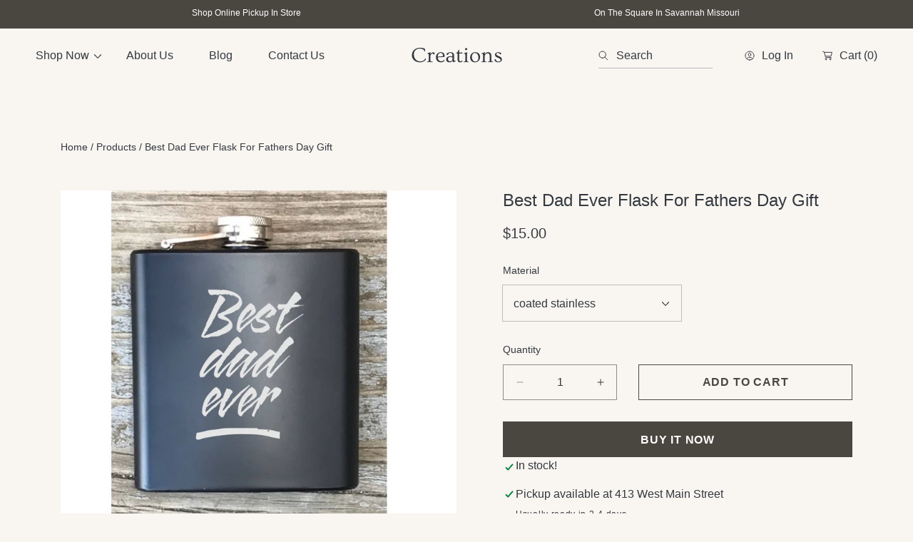

--- FILE ---
content_type: text/html; charset=utf-8
request_url: https://creationswebstore.com/products/best-dad-ever-flask-for-fathers-day-gift
body_size: 59409
content:
<!doctype html>
<html class="no-js" lang="en">
  <head>
    <meta charset="utf-8">
    <meta http-equiv="X-UA-Compatible" content="IE=edge">
    <meta name="viewport" content="width=device-width,initial-scale=1">
    <meta name="theme-color" content="">
    <link rel="canonical" href="https://creationswebstore.com/products/best-dad-ever-flask-for-fathers-day-gift">
    <link rel="preconnect" href="https://cdn.shopify.com" crossorigin><link rel="preconnect" href="https://fonts.shopifycdn.com" crossorigin><!-- Air Reviews Script -->
 

    
    
    
    
  










<script>
  const AIR_REVIEWS = {};
  AIR_REVIEWS.product = {"id":4336248127524,"title":"Best Dad Ever Flask For Fathers Day Gift","handle":"best-dad-ever-flask-for-fathers-day-gift","description":"\u003cp\u003eBest Dad Ever Flask For Father's Day\u003c\/p\u003e\n\n\u003cp\u003eNew 6 oz. Black Matt Finish Flask\u003cbr\u003e\nSolid Stainless Steel Construction Captured Cap Feature\u003cbr\u003e\nA Perfect Gift For The Best Man or Groomsman\u003c\/p\u003e\n\n\u003cp\u003eComes Complete With Gift Box\u003c\/p\u003e\n\n\u003cp\u003eShipping Information: Item will be shipped USPS Mail With Delivery Confirmation.\u003c\/p\u003e\n\n\u003cp\u003eFont Style: Engraved In Style As Shown\u003c\/p\u003e \n\n\u003cp\u003eEngraving Questions: Please call us at 1-800-872-4009 between the hours of 10:00 am and 5:00 pm central standard time Monday through Friday.\u003c\/p\u003e","published_at":"2019-11-04T17:25:39-06:00","created_at":"2019-11-04T17:25:39-06:00","vendor":"creationswebstore","type":"","tags":["Dad_gift","engraved","fathers_day","Flask","groomsman","groomsman_gift","Housewares","personalized","personalized_flask","usher","wedding"],"price":1500,"price_min":1500,"price_max":1500,"available":true,"price_varies":false,"compare_at_price":null,"compare_at_price_min":0,"compare_at_price_max":0,"compare_at_price_varies":false,"variants":[{"id":31106406285348,"title":"coated stainless","option1":"coated stainless","option2":null,"option3":null,"sku":"","requires_shipping":true,"taxable":true,"featured_image":null,"available":true,"name":"Best Dad Ever Flask For Fathers Day Gift - coated stainless","public_title":"coated stainless","options":["coated stainless"],"price":1500,"weight":907,"compare_at_price":null,"inventory_management":null,"barcode":"FSK600","requires_selling_plan":false,"selling_plan_allocations":[]}],"images":["\/\/creationswebstore.com\/cdn\/shop\/products\/il_fullxfull.1252376123_g1b3.jpg?v=1572909940","\/\/creationswebstore.com\/cdn\/shop\/products\/il_fullxfull.1205151986_axgv.jpg?v=1572909940"],"featured_image":"\/\/creationswebstore.com\/cdn\/shop\/products\/il_fullxfull.1252376123_g1b3.jpg?v=1572909940","options":["Material"],"media":[{"alt":null,"id":5564355412004,"position":1,"preview_image":{"aspect_ratio":1.224,"height":818,"width":1001,"src":"\/\/creationswebstore.com\/cdn\/shop\/products\/il_fullxfull.1252376123_g1b3.jpg?v=1572909940"},"aspect_ratio":1.224,"height":818,"media_type":"image","src":"\/\/creationswebstore.com\/cdn\/shop\/products\/il_fullxfull.1252376123_g1b3.jpg?v=1572909940","width":1001},{"alt":null,"id":5564355444772,"position":2,"preview_image":{"aspect_ratio":1.0,"height":1000,"width":1000,"src":"\/\/creationswebstore.com\/cdn\/shop\/products\/il_fullxfull.1205151986_axgv.jpg?v=1572909940"},"aspect_ratio":1.0,"height":1000,"media_type":"image","src":"\/\/creationswebstore.com\/cdn\/shop\/products\/il_fullxfull.1205151986_axgv.jpg?v=1572909940","width":1000}],"requires_selling_plan":false,"selling_plan_groups":[],"content":"\u003cp\u003eBest Dad Ever Flask For Father's Day\u003c\/p\u003e\n\n\u003cp\u003eNew 6 oz. Black Matt Finish Flask\u003cbr\u003e\nSolid Stainless Steel Construction Captured Cap Feature\u003cbr\u003e\nA Perfect Gift For The Best Man or Groomsman\u003c\/p\u003e\n\n\u003cp\u003eComes Complete With Gift Box\u003c\/p\u003e\n\n\u003cp\u003eShipping Information: Item will be shipped USPS Mail With Delivery Confirmation.\u003c\/p\u003e\n\n\u003cp\u003eFont Style: Engraved In Style As Shown\u003c\/p\u003e \n\n\u003cp\u003eEngraving Questions: Please call us at 1-800-872-4009 between the hours of 10:00 am and 5:00 pm central standard time Monday through Friday.\u003c\/p\u003e"};
  AIR_REVIEWS.template = "product";
  AIR_REVIEWS.collections = [];
  AIR_REVIEWS.collectionsName = [];
  AIR_REVIEWS.customer = {
    id: null,
    email: null,
    first_name: null,
    last_name: null,
    orders: null
  };
  
  AIR_REVIEWS.collections.push(`167061585956`);
  AIR_REVIEWS.collectionsName.push(`All Items`);
  
  AIR_REVIEWS.branding = true;
  AIR_REVIEWS.appBlock = true;
  AIR_REVIEWS.shopData = {};
  AIR_REVIEWS.settings = {"reviewBlock":{"twoStarColor":"#E67F22","summaryButton":"Write a review","customPosition":".shopify-payment-button","primaryColor":"#121212","fiveStarColor":"#16A086","preset":1,"oneStarColor":"#E84C3D","threeStarColor":"#F1C40F","buttonTextColor":"#ffffff","inlinePosition":"below-product","customPositionDirection":"after","buttonBorderRadius":4,"summaryHeading":"Review","policy":"By submitting, I acknowledge the Privacy and that my reviews will be publicly posted and shared online","emptyStarColor":"#BFBFBF","customCss":"","backgroundColor":"#EDEDED","requiredName":true,"headingColor":"#000000","submitTextColor":"#ffffff","singleStarColor":"#e53935","layout":"list","starColorType":"single-color","buttonBackgroundColor":"#FFFFFF","hasPolicy":true,"submitButtonColor":"#166CE1","advancedSetting":true,"fourStarColor":"#27AE61","requiredEmail":false,"secondaryColor":"#383838","font":"Roboto"},"shopDomain":"creationswebstore.myshopify.com","createdAt":"2023-04-16T19:07:09.345Z","reviewCarouselWidget":{"customPositionHomeDirection":"after","customPositionCatalog":"","showPreview":true,"customPositionProductDirection":"after","carouselHeadingColor":"#000000","carouselMinimumRating":"all-reviews","carouselHeading":"See what our customers said","customPositionProduct":"","customPositionHome":"","enableCarousel":false,"customPositionCatalogDirection":"after"},"reviewWidget":{"customPositionCatalog":"","floatBtnIconCustom":"","showPreview":false,"enableStarRating":true,"showCatalogPage":true,"customPositionCatalogDirection":"after","showOnMobile":true,"showProductPage":true,"desktopPosition":"desktop-right","floatBtnBgColor":"#000000","enablePopupReview":false,"hideNoStarRating":false,"minimumRating":"all-reviews","floatButtonLabel":"Our Reviews","customPositionProductDirection":"after","floatBtnIcon":"https://imgur.com/ttZVtaG.png","customPositionProduct":"","showOnDesktop":true,"floatBtnTextColor":"#FFFFFF","mobilePosition":"mobile-left","showOnProductList":true},"reviewPop":{"minimumRating":"all-reviews","includedPages":"","emptyImageCustom":"","pageShow":[],"excludedPages":"","showOnMobile":true,"emptyImage":"https://imgur.com/uw78kAx.png","showOnDesktop":true,"desktopPosition":"desktop-bottom-left","enabled":false,"mobilePosition":"mobile-bottom-right","customCss":""},"shopId":"UwTbdc3hZeedO7SkqJKm","generalSetting":{"sortOption":"sortlarest@feedback","amzReviewerOption":"all_reviews","amzPhotoOption":"all_contents","enableAggregateRating":true,"amzSortOption":"recent","ratingOption":"All positive","photoOption":"all","amzRatingOption":"positive","autoSubmitPublish":"disabled"},"allReviewsPage":[],"popReviews":[],"carouselReviews":[]};
  AIR_REVIEWS.hasStorefrontToken = {};
  AIR_REVIEWS.translations = {"review":"review","reviews":"reviews","See more":"See more","See less":"See less","Recent":"Recent","Highest":"Highest","Lowest":"Lowest","Load more":"Load more","No reviews yet":"No reviews yet","How do you like this item?":"How do you like this item?","Excellent":"Excellent","Good":"Good","Medium":"Medium","Poor":"Poor","Very Bad":"Very Bad","Share your thoughts":"Share your thoughts","Write your feedback":"Write your feedback","Your Information":"Your Information","Your Name":"Your Name","Email":"Email","This is a required field":"This is a required field","Send":"Send","You have reached the file upload limit":"You have reached the file upload limit","Email field is invalid":"Email field is invalid","Review with image":"Review with image","Our Reviews":"Our Reviews","5MB Limit":"5MB Limit","Be the first to write a review":"Be the first to write a review","Submit":"Submit","Submitted":"Submitted","Click to review":"Click to review","Tap to review":"Tap to review","Name":"Name","Thank you for your feedback":"Thank you for your feedback","Invalid file type":"Invalid file type","accepted file types: .gif, .jpg, .png.":"accepted file types: .gif, .jpg, .png.","Invalid file size":"Invalid file size","image size should not be more than 5MB.":"image size should not be more than 5MB.","Your Email":"Your Email","Next":"Next"};
  AIR_REVIEWS.productReview = false;
  AIR_REVIEWS.shopLogo = null;
</script>

  <!-- /Air Reviews Script -->

<title>
      Best Dad Ever Flask For Fathers Day Gift
 &ndash; Creations</title>

    
      <meta name="description" content="Best Dad Ever Flask For Father&#39;s Day New 6 oz. Black Matt Finish Flask Solid Stainless Steel Construction Captured Cap Feature A Perfect Gift For The Best Man or Groomsman Comes Complete With Gift Box Shipping Information: Item will be shipped USPS Mail With Delivery Confirmation. Font Style: Engraved In Style As Shown">
    

    

<meta property="og:site_name" content="Creations">
<meta property="og:url" content="https://creationswebstore.com/products/best-dad-ever-flask-for-fathers-day-gift">
<meta property="og:title" content="Best Dad Ever Flask For Fathers Day Gift">
<meta property="og:type" content="product">
<meta property="og:description" content="Best Dad Ever Flask For Father&#39;s Day New 6 oz. Black Matt Finish Flask Solid Stainless Steel Construction Captured Cap Feature A Perfect Gift For The Best Man or Groomsman Comes Complete With Gift Box Shipping Information: Item will be shipped USPS Mail With Delivery Confirmation. Font Style: Engraved In Style As Shown"><meta property="og:image" content="http://creationswebstore.com/cdn/shop/products/il_fullxfull.1252376123_g1b3.jpg?v=1572909940">
  <meta property="og:image:secure_url" content="https://creationswebstore.com/cdn/shop/products/il_fullxfull.1252376123_g1b3.jpg?v=1572909940">
  <meta property="og:image:width" content="1001">
  <meta property="og:image:height" content="818"><meta property="og:price:amount" content="15.00">
  <meta property="og:price:currency" content="USD"><meta name="twitter:site" content="@shopify"><!-- <meta name="twitter:image" content="http://creationswebstore.com/cdn/shop/products/il_fullxfull.1252376123_g1b3.jpg?v=1572909940"> -->
<meta name="twitter:card" content="summary_large_image">
<meta name="twitter:title" content="Best Dad Ever Flask For Fathers Day Gift">
<meta name="twitter:description" content="Best Dad Ever Flask For Father&#39;s Day New 6 oz. Black Matt Finish Flask Solid Stainless Steel Construction Captured Cap Feature A Perfect Gift For The Best Man or Groomsman Comes Complete With Gift Box Shipping Information: Item will be shipped USPS Mail With Delivery Confirmation. Font Style: Engraved In Style As Shown">


    <script src="//creationswebstore.com/cdn/shop/t/14/assets/constants.js?v=69032263048807321231729193540" defer="defer"></script>
    <script src="//creationswebstore.com/cdn/shop/t/14/assets/pubsub.js?v=162490899887979251729193540" defer="defer"></script>
    <script src="//creationswebstore.com/cdn/shop/t/14/assets/global.js?v=145814890894986253701730403989" defer="defer"></script>
    
    <script>window.performance && window.performance.mark && window.performance.mark('shopify.content_for_header.start');</script><meta name="google-site-verification" content="Ori3o4JpPsS1CPCcvxc6tClafVDscKdmdIGfMMTXXNo">
<meta id="shopify-digital-wallet" name="shopify-digital-wallet" content="/24306810916/digital_wallets/dialog">
<meta name="shopify-checkout-api-token" content="b76f80e56af3f2ef0b2b7d5bcbff291f">
<meta id="in-context-paypal-metadata" data-shop-id="24306810916" data-venmo-supported="false" data-environment="production" data-locale="en_US" data-paypal-v4="true" data-currency="USD">
<link rel="alternate" type="application/json+oembed" href="https://creationswebstore.com/products/best-dad-ever-flask-for-fathers-day-gift.oembed">
<script async="async" src="/checkouts/internal/preloads.js?locale=en-US"></script>
<link rel="preconnect" href="https://shop.app" crossorigin="anonymous">
<script async="async" src="https://shop.app/checkouts/internal/preloads.js?locale=en-US&shop_id=24306810916" crossorigin="anonymous"></script>
<script id="apple-pay-shop-capabilities" type="application/json">{"shopId":24306810916,"countryCode":"US","currencyCode":"USD","merchantCapabilities":["supports3DS"],"merchantId":"gid:\/\/shopify\/Shop\/24306810916","merchantName":"Creations","requiredBillingContactFields":["postalAddress","email","phone"],"requiredShippingContactFields":["postalAddress","email","phone"],"shippingType":"shipping","supportedNetworks":["visa","masterCard","amex","discover","elo","jcb"],"total":{"type":"pending","label":"Creations","amount":"1.00"},"shopifyPaymentsEnabled":true,"supportsSubscriptions":true}</script>
<script id="shopify-features" type="application/json">{"accessToken":"b76f80e56af3f2ef0b2b7d5bcbff291f","betas":["rich-media-storefront-analytics"],"domain":"creationswebstore.com","predictiveSearch":true,"shopId":24306810916,"locale":"en"}</script>
<script>var Shopify = Shopify || {};
Shopify.shop = "creationswebstore.myshopify.com";
Shopify.locale = "en";
Shopify.currency = {"active":"USD","rate":"1.0"};
Shopify.country = "US";
Shopify.theme = {"name":"Abode","id":158382850084,"schema_name":"Abode","schema_version":"3.0.7","theme_store_id":1918,"role":"main"};
Shopify.theme.handle = "null";
Shopify.theme.style = {"id":null,"handle":null};
Shopify.cdnHost = "creationswebstore.com/cdn";
Shopify.routes = Shopify.routes || {};
Shopify.routes.root = "/";</script>
<script type="module">!function(o){(o.Shopify=o.Shopify||{}).modules=!0}(window);</script>
<script>!function(o){function n(){var o=[];function n(){o.push(Array.prototype.slice.apply(arguments))}return n.q=o,n}var t=o.Shopify=o.Shopify||{};t.loadFeatures=n(),t.autoloadFeatures=n()}(window);</script>
<script>
  window.ShopifyPay = window.ShopifyPay || {};
  window.ShopifyPay.apiHost = "shop.app\/pay";
  window.ShopifyPay.redirectState = null;
</script>
<script id="shop-js-analytics" type="application/json">{"pageType":"product"}</script>
<script defer="defer" async type="module" src="//creationswebstore.com/cdn/shopifycloud/shop-js/modules/v2/client.init-shop-cart-sync_DtuiiIyl.en.esm.js"></script>
<script defer="defer" async type="module" src="//creationswebstore.com/cdn/shopifycloud/shop-js/modules/v2/chunk.common_CUHEfi5Q.esm.js"></script>
<script type="module">
  await import("//creationswebstore.com/cdn/shopifycloud/shop-js/modules/v2/client.init-shop-cart-sync_DtuiiIyl.en.esm.js");
await import("//creationswebstore.com/cdn/shopifycloud/shop-js/modules/v2/chunk.common_CUHEfi5Q.esm.js");

  window.Shopify.SignInWithShop?.initShopCartSync?.({"fedCMEnabled":true,"windoidEnabled":true});

</script>
<script defer="defer" async type="module" src="//creationswebstore.com/cdn/shopifycloud/shop-js/modules/v2/client.payment-terms_CAtGlQYS.en.esm.js"></script>
<script defer="defer" async type="module" src="//creationswebstore.com/cdn/shopifycloud/shop-js/modules/v2/chunk.common_CUHEfi5Q.esm.js"></script>
<script defer="defer" async type="module" src="//creationswebstore.com/cdn/shopifycloud/shop-js/modules/v2/chunk.modal_BewljZkx.esm.js"></script>
<script type="module">
  await import("//creationswebstore.com/cdn/shopifycloud/shop-js/modules/v2/client.payment-terms_CAtGlQYS.en.esm.js");
await import("//creationswebstore.com/cdn/shopifycloud/shop-js/modules/v2/chunk.common_CUHEfi5Q.esm.js");
await import("//creationswebstore.com/cdn/shopifycloud/shop-js/modules/v2/chunk.modal_BewljZkx.esm.js");

  
</script>
<script>
  window.Shopify = window.Shopify || {};
  if (!window.Shopify.featureAssets) window.Shopify.featureAssets = {};
  window.Shopify.featureAssets['shop-js'] = {"shop-cart-sync":["modules/v2/client.shop-cart-sync_DFoTY42P.en.esm.js","modules/v2/chunk.common_CUHEfi5Q.esm.js"],"init-fed-cm":["modules/v2/client.init-fed-cm_D2UNy1i2.en.esm.js","modules/v2/chunk.common_CUHEfi5Q.esm.js"],"init-shop-email-lookup-coordinator":["modules/v2/client.init-shop-email-lookup-coordinator_BQEe2rDt.en.esm.js","modules/v2/chunk.common_CUHEfi5Q.esm.js"],"shop-cash-offers":["modules/v2/client.shop-cash-offers_3CTtReFF.en.esm.js","modules/v2/chunk.common_CUHEfi5Q.esm.js","modules/v2/chunk.modal_BewljZkx.esm.js"],"shop-button":["modules/v2/client.shop-button_C6oxCjDL.en.esm.js","modules/v2/chunk.common_CUHEfi5Q.esm.js"],"init-windoid":["modules/v2/client.init-windoid_5pix8xhK.en.esm.js","modules/v2/chunk.common_CUHEfi5Q.esm.js"],"avatar":["modules/v2/client.avatar_BTnouDA3.en.esm.js"],"init-shop-cart-sync":["modules/v2/client.init-shop-cart-sync_DtuiiIyl.en.esm.js","modules/v2/chunk.common_CUHEfi5Q.esm.js"],"shop-toast-manager":["modules/v2/client.shop-toast-manager_BYv_8cH1.en.esm.js","modules/v2/chunk.common_CUHEfi5Q.esm.js"],"pay-button":["modules/v2/client.pay-button_FnF9EIkY.en.esm.js","modules/v2/chunk.common_CUHEfi5Q.esm.js"],"shop-login-button":["modules/v2/client.shop-login-button_CH1KUpOf.en.esm.js","modules/v2/chunk.common_CUHEfi5Q.esm.js","modules/v2/chunk.modal_BewljZkx.esm.js"],"init-customer-accounts-sign-up":["modules/v2/client.init-customer-accounts-sign-up_aj7QGgYS.en.esm.js","modules/v2/client.shop-login-button_CH1KUpOf.en.esm.js","modules/v2/chunk.common_CUHEfi5Q.esm.js","modules/v2/chunk.modal_BewljZkx.esm.js"],"init-shop-for-new-customer-accounts":["modules/v2/client.init-shop-for-new-customer-accounts_NbnYRf_7.en.esm.js","modules/v2/client.shop-login-button_CH1KUpOf.en.esm.js","modules/v2/chunk.common_CUHEfi5Q.esm.js","modules/v2/chunk.modal_BewljZkx.esm.js"],"init-customer-accounts":["modules/v2/client.init-customer-accounts_ppedhqCH.en.esm.js","modules/v2/client.shop-login-button_CH1KUpOf.en.esm.js","modules/v2/chunk.common_CUHEfi5Q.esm.js","modules/v2/chunk.modal_BewljZkx.esm.js"],"shop-follow-button":["modules/v2/client.shop-follow-button_CMIBBa6u.en.esm.js","modules/v2/chunk.common_CUHEfi5Q.esm.js","modules/v2/chunk.modal_BewljZkx.esm.js"],"lead-capture":["modules/v2/client.lead-capture_But0hIyf.en.esm.js","modules/v2/chunk.common_CUHEfi5Q.esm.js","modules/v2/chunk.modal_BewljZkx.esm.js"],"checkout-modal":["modules/v2/client.checkout-modal_BBxc70dQ.en.esm.js","modules/v2/chunk.common_CUHEfi5Q.esm.js","modules/v2/chunk.modal_BewljZkx.esm.js"],"shop-login":["modules/v2/client.shop-login_hM3Q17Kl.en.esm.js","modules/v2/chunk.common_CUHEfi5Q.esm.js","modules/v2/chunk.modal_BewljZkx.esm.js"],"payment-terms":["modules/v2/client.payment-terms_CAtGlQYS.en.esm.js","modules/v2/chunk.common_CUHEfi5Q.esm.js","modules/v2/chunk.modal_BewljZkx.esm.js"]};
</script>
<script>(function() {
  var isLoaded = false;
  function asyncLoad() {
    if (isLoaded) return;
    isLoaded = true;
    var urls = ["https:\/\/app.avada.io\/avada-sdk.min.js?shop=creationswebstore.myshopify.com"];
    for (var i = 0; i < urls.length; i++) {
      var s = document.createElement('script');
      s.type = 'text/javascript';
      s.async = true;
      s.src = urls[i];
      var x = document.getElementsByTagName('script')[0];
      x.parentNode.insertBefore(s, x);
    }
  };
  if(window.attachEvent) {
    window.attachEvent('onload', asyncLoad);
  } else {
    window.addEventListener('load', asyncLoad, false);
  }
})();</script>
<script id="__st">var __st={"a":24306810916,"offset":-21600,"reqid":"fe1c6c90-96e6-4487-813e-dabb6a68f1b2-1767600813","pageurl":"creationswebstore.com\/products\/best-dad-ever-flask-for-fathers-day-gift","u":"d10aaad751f1","p":"product","rtyp":"product","rid":4336248127524};</script>
<script>window.ShopifyPaypalV4VisibilityTracking = true;</script>
<script id="captcha-bootstrap">!function(){'use strict';const t='contact',e='account',n='new_comment',o=[[t,t],['blogs',n],['comments',n],[t,'customer']],c=[[e,'customer_login'],[e,'guest_login'],[e,'recover_customer_password'],[e,'create_customer']],r=t=>t.map((([t,e])=>`form[action*='/${t}']:not([data-nocaptcha='true']) input[name='form_type'][value='${e}']`)).join(','),a=t=>()=>t?[...document.querySelectorAll(t)].map((t=>t.form)):[];function s(){const t=[...o],e=r(t);return a(e)}const i='password',u='form_key',d=['recaptcha-v3-token','g-recaptcha-response','h-captcha-response',i],f=()=>{try{return window.sessionStorage}catch{return}},m='__shopify_v',_=t=>t.elements[u];function p(t,e,n=!1){try{const o=window.sessionStorage,c=JSON.parse(o.getItem(e)),{data:r}=function(t){const{data:e,action:n}=t;return t[m]||n?{data:e,action:n}:{data:t,action:n}}(c);for(const[e,n]of Object.entries(r))t.elements[e]&&(t.elements[e].value=n);n&&o.removeItem(e)}catch(o){console.error('form repopulation failed',{error:o})}}const l='form_type',E='cptcha';function T(t){t.dataset[E]=!0}const w=window,h=w.document,L='Shopify',v='ce_forms',y='captcha';let A=!1;((t,e)=>{const n=(g='f06e6c50-85a8-45c8-87d0-21a2b65856fe',I='https://cdn.shopify.com/shopifycloud/storefront-forms-hcaptcha/ce_storefront_forms_captcha_hcaptcha.v1.5.2.iife.js',D={infoText:'Protected by hCaptcha',privacyText:'Privacy',termsText:'Terms'},(t,e,n)=>{const o=w[L][v],c=o.bindForm;if(c)return c(t,g,e,D).then(n);var r;o.q.push([[t,g,e,D],n]),r=I,A||(h.body.append(Object.assign(h.createElement('script'),{id:'captcha-provider',async:!0,src:r})),A=!0)});var g,I,D;w[L]=w[L]||{},w[L][v]=w[L][v]||{},w[L][v].q=[],w[L][y]=w[L][y]||{},w[L][y].protect=function(t,e){n(t,void 0,e),T(t)},Object.freeze(w[L][y]),function(t,e,n,w,h,L){const[v,y,A,g]=function(t,e,n){const i=e?o:[],u=t?c:[],d=[...i,...u],f=r(d),m=r(i),_=r(d.filter((([t,e])=>n.includes(e))));return[a(f),a(m),a(_),s()]}(w,h,L),I=t=>{const e=t.target;return e instanceof HTMLFormElement?e:e&&e.form},D=t=>v().includes(t);t.addEventListener('submit',(t=>{const e=I(t);if(!e)return;const n=D(e)&&!e.dataset.hcaptchaBound&&!e.dataset.recaptchaBound,o=_(e),c=g().includes(e)&&(!o||!o.value);(n||c)&&t.preventDefault(),c&&!n&&(function(t){try{if(!f())return;!function(t){const e=f();if(!e)return;const n=_(t);if(!n)return;const o=n.value;o&&e.removeItem(o)}(t);const e=Array.from(Array(32),(()=>Math.random().toString(36)[2])).join('');!function(t,e){_(t)||t.append(Object.assign(document.createElement('input'),{type:'hidden',name:u})),t.elements[u].value=e}(t,e),function(t,e){const n=f();if(!n)return;const o=[...t.querySelectorAll(`input[type='${i}']`)].map((({name:t})=>t)),c=[...d,...o],r={};for(const[a,s]of new FormData(t).entries())c.includes(a)||(r[a]=s);n.setItem(e,JSON.stringify({[m]:1,action:t.action,data:r}))}(t,e)}catch(e){console.error('failed to persist form',e)}}(e),e.submit())}));const S=(t,e)=>{t&&!t.dataset[E]&&(n(t,e.some((e=>e===t))),T(t))};for(const o of['focusin','change'])t.addEventListener(o,(t=>{const e=I(t);D(e)&&S(e,y())}));const B=e.get('form_key'),M=e.get(l),P=B&&M;t.addEventListener('DOMContentLoaded',(()=>{const t=y();if(P)for(const e of t)e.elements[l].value===M&&p(e,B);[...new Set([...A(),...v().filter((t=>'true'===t.dataset.shopifyCaptcha))])].forEach((e=>S(e,t)))}))}(h,new URLSearchParams(w.location.search),n,t,e,['guest_login'])})(!0,!0)}();</script>
<script integrity="sha256-4kQ18oKyAcykRKYeNunJcIwy7WH5gtpwJnB7kiuLZ1E=" data-source-attribution="shopify.loadfeatures" defer="defer" src="//creationswebstore.com/cdn/shopifycloud/storefront/assets/storefront/load_feature-a0a9edcb.js" crossorigin="anonymous"></script>
<script crossorigin="anonymous" defer="defer" src="//creationswebstore.com/cdn/shopifycloud/storefront/assets/shopify_pay/storefront-65b4c6d7.js?v=20250812"></script>
<script data-source-attribution="shopify.dynamic_checkout.dynamic.init">var Shopify=Shopify||{};Shopify.PaymentButton=Shopify.PaymentButton||{isStorefrontPortableWallets:!0,init:function(){window.Shopify.PaymentButton.init=function(){};var t=document.createElement("script");t.src="https://creationswebstore.com/cdn/shopifycloud/portable-wallets/latest/portable-wallets.en.js",t.type="module",document.head.appendChild(t)}};
</script>
<script data-source-attribution="shopify.dynamic_checkout.buyer_consent">
  function portableWalletsHideBuyerConsent(e){var t=document.getElementById("shopify-buyer-consent"),n=document.getElementById("shopify-subscription-policy-button");t&&n&&(t.classList.add("hidden"),t.setAttribute("aria-hidden","true"),n.removeEventListener("click",e))}function portableWalletsShowBuyerConsent(e){var t=document.getElementById("shopify-buyer-consent"),n=document.getElementById("shopify-subscription-policy-button");t&&n&&(t.classList.remove("hidden"),t.removeAttribute("aria-hidden"),n.addEventListener("click",e))}window.Shopify?.PaymentButton&&(window.Shopify.PaymentButton.hideBuyerConsent=portableWalletsHideBuyerConsent,window.Shopify.PaymentButton.showBuyerConsent=portableWalletsShowBuyerConsent);
</script>
<script>
  function portableWalletsCleanup(e){e&&e.src&&console.error("Failed to load portable wallets script "+e.src);var t=document.querySelectorAll("shopify-accelerated-checkout .shopify-payment-button__skeleton, shopify-accelerated-checkout-cart .wallet-cart-button__skeleton"),e=document.getElementById("shopify-buyer-consent");for(let e=0;e<t.length;e++)t[e].remove();e&&e.remove()}function portableWalletsNotLoadedAsModule(e){e instanceof ErrorEvent&&"string"==typeof e.message&&e.message.includes("import.meta")&&"string"==typeof e.filename&&e.filename.includes("portable-wallets")&&(window.removeEventListener("error",portableWalletsNotLoadedAsModule),window.Shopify.PaymentButton.failedToLoad=e,"loading"===document.readyState?document.addEventListener("DOMContentLoaded",window.Shopify.PaymentButton.init):window.Shopify.PaymentButton.init())}window.addEventListener("error",portableWalletsNotLoadedAsModule);
</script>

<script type="module" src="https://creationswebstore.com/cdn/shopifycloud/portable-wallets/latest/portable-wallets.en.js" onError="portableWalletsCleanup(this)" crossorigin="anonymous"></script>
<script nomodule>
  document.addEventListener("DOMContentLoaded", portableWalletsCleanup);
</script>

<link id="shopify-accelerated-checkout-styles" rel="stylesheet" media="screen" href="https://creationswebstore.com/cdn/shopifycloud/portable-wallets/latest/accelerated-checkout-backwards-compat.css" crossorigin="anonymous">
<style id="shopify-accelerated-checkout-cart">
        #shopify-buyer-consent {
  margin-top: 1em;
  display: inline-block;
  width: 100%;
}

#shopify-buyer-consent.hidden {
  display: none;
}

#shopify-subscription-policy-button {
  background: none;
  border: none;
  padding: 0;
  text-decoration: underline;
  font-size: inherit;
  cursor: pointer;
}

#shopify-subscription-policy-button::before {
  box-shadow: none;
}

      </style>
<script id="sections-script" data-sections="main-product" defer="defer" src="//creationswebstore.com/cdn/shop/t/14/compiled_assets/scripts.js?1252"></script>
<script>window.performance && window.performance.mark && window.performance.mark('shopify.content_for_header.end');</script>


    <style data-shopify>

			@font-face {
  font-family: Ovo;
  font-weight: 400;
  font-style: normal;
  font-display: swap;
  src: url("//creationswebstore.com/cdn/fonts/ovo/ovo_n4.cbcdfe6a371e62394cce345894111238d5c755fe.woff2") format("woff2"),
       url("//creationswebstore.com/cdn/fonts/ovo/ovo_n4.45d7366896f09aaf8686b8a5de287b8fbe74e5ee.woff") format("woff");
}

      
      
      
      
      
      
      
      
      
      
      
      
      
			
      
      
      
      
      
      
      
      
      
      
      
      
      
      
      
      

      :root {

        --font-heading-family: Ovo, serif;
        --font-heading-style: normal;
        --font-heading-weight: 400;

				--heading-font-weignt: 400;
        --section-heading-font-weight: 400;
				--font-heading-1-size: 7.0rem;
        --font-heading-1-size-mb: 5.2rem;
        --font-heading-2-size: 4.2rem;
        --font-heading-2-size-mb: 4.2rem;
        --font-heading-3-size: 2.4rem;
        --font-heading-3-size-mb: 1.8rem;
        --font-heading-4-size: 2.0rem;
        --font-heading-4-size-mb: 1.8rem;
        --font-heading-5-size: 1.8rem;
        --font-heading-5-size-mb: 1.8rem;
        --font-heading-6-size: 1.6rem;
        --font-heading-6-size-mb: 1.6rem;
        --font-body-size: 1.6rem;

        --font-body-family: "system_ui", -apple-system, 'Segoe UI', Roboto, 'Helvetica Neue', 'Noto Sans', 'Liberation Sans', Arial, sans-serif, 'Apple Color Emoji', 'Segoe UI Emoji', 'Segoe UI Symbol', 'Noto Color Emoji';
        --font-body-style: normal;
        --font-body-weight: 400;

				--badge-radius: 0.5rem;
				--font-badge-size: 1.2rem;
        --font-badge-weight: 400;
        --font-badge-family: var(--font-body-family);

        --color-general-main-text: 51, 57, 65;
        --color-general-secondary-text: 255, 255, 255;
        
        --color-general-heading: 74, 70, 64;
        --color-general-catalog: 51, 57, 65;
        
        --color-general-bg: 249, 245, 240;        
        --gradient-general-bg: #f9f5f0;
        
        --color-general-section-bg: 249, 249, 249;
        --gradient-general-section-bg: #f9f9f9;
        
        --color-general-section-bg-2: 158, 174, 167;
        --gradient-general-section-bg-2: #9eaea7;
        
        --color-general-section-bg-3: 74, 70, 64;
        --gradient-general-section-bg-3: #4a4640;
        
        --color-general-section-bg-4: , , ;
        --gradient-general-section-bg-4: ;
        
        --color-general-link: 51, 57, 65;

        --color-border-page: , , ;
        --color-overlay: 0, 0, 0;

        --color-prod-preview-price: 96, 96, 96;
        --border-color: 196, 157, 132;
        --color-prod-note: 91, 100, 96;

        --color-label-text: 255, 255, 255;
        --color-label-bg: 134, 106, 71;
        --color-label-bg-gradient:  ;
				--color-label-border:  #A95946;

        --color-label-text--sale: 255, 255, 255;
        --color-label-bg--sale: 134, 106, 71;
				--color-label-bg-gradient--sale:  ;
				--color-label-border--sale:  #A95946;

        --color-label-text--sold: 255, 255, 255;
        --color-label-bg--sold: 185, 188, 193;
				--color-label-bg-gradient--sold:  ;
				--color-label-border--sold:  #A95946;

        --color-btn-main-text: 74, 70, 64;
        --color-btn-main-bg: 255, 255, 255;
        --color-btn-main-bg-gradient: ;
				--color-btn-main-border: 255, 255, 255;

        --color-btn-second-text: 255, 255, 255;
        --color-btn-second-bg: 74, 70, 64;
        --color-btn-second-bg-gradient: ;
				--color-btn-second-border: 74, 70, 64;
        
        --color-icon-social: 185, 188, 193;

        --color-hover-link: 51, 57, 65;
        --color-hover-link-secondary: 255, 255, 255;

        --color-hover-btn-text: 255, 255, 255;
        --color-hover-btn-bg: 107, 101, 93;
        --color-hover-btn-bg-gradient: ;
        --color-hover-btn-border: 107, 101, 93;

				--color-hover-btn-second-text: 255, 255, 255;
        --color-hover-btn-second-bg: 169, 89, 70;
        --color-hover-btn-second-bg-gradient: ;
        --color-hover-btn-second-border: 169, 89, 70;
				
				--page-width: 121rem;

        --buttons-font-family: var(--font-body-family);
        --buttons-font-size: 1.6rem;
        --buttons-underline-font-size: 1.6rem;
        --buttons-font-width: 700;
				--links-font-width: 700;
        --buttons-text-transform: uppercase;
				--links-text-transform: none;
        --buttons-radius: 0px;
        --budges-radius: px;
        --buttons-border-size: 1px;

        --body-border-size: 0rem;

				--p-media-radius: 0rem;
      }

      *,
      *::before,
      *::after {
        box-sizing: inherit;
      }

      html {
        box-sizing: border-box;
        font-size: 62.5%;
        height: 100%;
      }

      body {
        display: grid;
        grid-template-rows: repeat(2, auto) 1fr auto;
        grid-template-columns: 100%;
        min-height: 100%;
        margin: 0;
        font-size: 1.6rem;
        font-size: var(--font-body-size);
        line-height: 1.6;
        font-family: var(--font-body-family);
        font-style: var(--font-body-style);
        font-weight: var(--font-body-weight);
				/* align-items: center; */
      }


      @media screen and (min-width: 750px) {
        body {
            border: 0rem solid;
            border-color: rgb(var(--color-border-page));
            border-top: 0;
        }
      }
    </style>

    <link href="//creationswebstore.com/cdn/shop/t/14/assets/base.css?v=168236504981295568861730403971" rel="stylesheet" type="text/css" media="all" />

      <link rel="preload" as="font" href="//creationswebstore.com/cdn/fonts/ovo/ovo_n4.cbcdfe6a371e62394cce345894111238d5c755fe.woff2" type="font/woff2" crossorigin>
      
<link rel="stylesheet" href="//creationswebstore.com/cdn/shop/t/14/assets/component-predictive-search.css?v=16036810665024450431729193539" media="print" onload="this.media='all'">
      
      <link rel="preload" href="//creationswebstore.com/cdn/shop/t/14/assets/scroll-animation.css?v=82894630482421818531730403995" as="style" onload="this.onload=null;this.rel='stylesheet'">
      
      <noscript>
        <link href="//creationswebstore.com/cdn/shop/t/14/assets/scroll-animation.css?v=82894630482421818531730403995" rel="stylesheet" type="text/css" media="all" />
        <link href="//creationswebstore.com/cdn/shop/t/14/assets/scroll-animation-disabled-js.css?v=61640215765777742811729193540" rel="stylesheet" type="text/css" media="all" />
      </noscript><script>
      document.documentElement.className = document.documentElement.className.replace('no-js', 'js');
      if (Shopify.designMode) {
        document.documentElement.classList.add('shopify-design-mode');
      }
    </script>

    
    <link rel="preload" href="//creationswebstore.com/cdn/shop/t/14/assets/swiper-bundle.min.css?v=51603116150006843621729193541" as="style" onload="this.onload=null;this.rel='stylesheet'">
    
    
    <noscript>
      <link href="//creationswebstore.com/cdn/shop/t/14/assets/swiper-bundle.min.css?v=51603116150006843621729193541" rel="stylesheet" type="text/css" media="all" />
    </noscript>
		<script src="//creationswebstore.com/cdn/shop/t/14/assets/swiper-bundle.min.js?v=119980822102068234991729193541" defer="defer"></script>
  <!-- BEGIN app block: shopify://apps/zepto-product-personalizer/blocks/product_personalizer_main/7411210d-7b32-4c09-9455-e129e3be4729 --><!-- BEGIN app snippet: product-personalizer -->



  
 
 


<style>.pplr_add_to_cart{display:none !important;}</style><div id="pplr-4336248127524" data-id="4336248127524" class="product-personalizer" data-handle="best-dad-ever-flask-for-fathers-day-gift"></div>
  
<script type='text/javascript'>
  window.pplr_variant_product = [];
  
  
  
  
  window.pplr_inv_product = [];
   
  if (typeof product_personalizer == 'undefined') {
  var product_personalizer = {"cstmfy_req":"1"};
  }
  if (typeof pplr_product == 'undefined') {
    var pplr_product = {"id":4336248127524,"title":"Best Dad Ever Flask For Fathers Day Gift","handle":"best-dad-ever-flask-for-fathers-day-gift","description":"\u003cp\u003eBest Dad Ever Flask For Father's Day\u003c\/p\u003e\n\n\u003cp\u003eNew 6 oz. Black Matt Finish Flask\u003cbr\u003e\nSolid Stainless Steel Construction Captured Cap Feature\u003cbr\u003e\nA Perfect Gift For The Best Man or Groomsman\u003c\/p\u003e\n\n\u003cp\u003eComes Complete With Gift Box\u003c\/p\u003e\n\n\u003cp\u003eShipping Information: Item will be shipped USPS Mail With Delivery Confirmation.\u003c\/p\u003e\n\n\u003cp\u003eFont Style: Engraved In Style As Shown\u003c\/p\u003e \n\n\u003cp\u003eEngraving Questions: Please call us at 1-800-872-4009 between the hours of 10:00 am and 5:00 pm central standard time Monday through Friday.\u003c\/p\u003e","published_at":"2019-11-04T17:25:39-06:00","created_at":"2019-11-04T17:25:39-06:00","vendor":"creationswebstore","type":"","tags":["Dad_gift","engraved","fathers_day","Flask","groomsman","groomsman_gift","Housewares","personalized","personalized_flask","usher","wedding"],"price":1500,"price_min":1500,"price_max":1500,"available":true,"price_varies":false,"compare_at_price":null,"compare_at_price_min":0,"compare_at_price_max":0,"compare_at_price_varies":false,"variants":[{"id":31106406285348,"title":"coated stainless","option1":"coated stainless","option2":null,"option3":null,"sku":"","requires_shipping":true,"taxable":true,"featured_image":null,"available":true,"name":"Best Dad Ever Flask For Fathers Day Gift - coated stainless","public_title":"coated stainless","options":["coated stainless"],"price":1500,"weight":907,"compare_at_price":null,"inventory_management":null,"barcode":"FSK600","requires_selling_plan":false,"selling_plan_allocations":[]}],"images":["\/\/creationswebstore.com\/cdn\/shop\/products\/il_fullxfull.1252376123_g1b3.jpg?v=1572909940","\/\/creationswebstore.com\/cdn\/shop\/products\/il_fullxfull.1205151986_axgv.jpg?v=1572909940"],"featured_image":"\/\/creationswebstore.com\/cdn\/shop\/products\/il_fullxfull.1252376123_g1b3.jpg?v=1572909940","options":["Material"],"media":[{"alt":null,"id":5564355412004,"position":1,"preview_image":{"aspect_ratio":1.224,"height":818,"width":1001,"src":"\/\/creationswebstore.com\/cdn\/shop\/products\/il_fullxfull.1252376123_g1b3.jpg?v=1572909940"},"aspect_ratio":1.224,"height":818,"media_type":"image","src":"\/\/creationswebstore.com\/cdn\/shop\/products\/il_fullxfull.1252376123_g1b3.jpg?v=1572909940","width":1001},{"alt":null,"id":5564355444772,"position":2,"preview_image":{"aspect_ratio":1.0,"height":1000,"width":1000,"src":"\/\/creationswebstore.com\/cdn\/shop\/products\/il_fullxfull.1205151986_axgv.jpg?v=1572909940"},"aspect_ratio":1.0,"height":1000,"media_type":"image","src":"\/\/creationswebstore.com\/cdn\/shop\/products\/il_fullxfull.1205151986_axgv.jpg?v=1572909940","width":1000}],"requires_selling_plan":false,"selling_plan_groups":[],"content":"\u003cp\u003eBest Dad Ever Flask For Father's Day\u003c\/p\u003e\n\n\u003cp\u003eNew 6 oz. Black Matt Finish Flask\u003cbr\u003e\nSolid Stainless Steel Construction Captured Cap Feature\u003cbr\u003e\nA Perfect Gift For The Best Man or Groomsman\u003c\/p\u003e\n\n\u003cp\u003eComes Complete With Gift Box\u003c\/p\u003e\n\n\u003cp\u003eShipping Information: Item will be shipped USPS Mail With Delivery Confirmation.\u003c\/p\u003e\n\n\u003cp\u003eFont Style: Engraved In Style As Shown\u003c\/p\u003e \n\n\u003cp\u003eEngraving Questions: Please call us at 1-800-872-4009 between the hours of 10:00 am and 5:00 pm central standard time Monday through Friday.\u003c\/p\u003e"};
  }
  if (typeof pplr_shop_currency == 'undefined') {
  var pplr_shop_currency = "USD";
  }
  if (typeof pplr_enabled_currencies_size == 'undefined') {
    var pplr_enabled_currencies_size = 1;
  }
  if (typeof pplr_money_formate == 'undefined') {
  var pplr_money_formate = "${{amount}}";
  }
  if (typeof pplr_script_loaded == "undefined") {
    var pplr_script_loaded = true;
    var loadScript_p = function(url, callback) {
    var script = document.createElement("script")
    script.type = "text/javascript";
    script.setAttribute("defer", "defer");
    if (script.readyState) {
      script.onreadystatechange = function() {
        if (script.readyState == "loaded" ||
            script.readyState == "complete") {
          script.onreadystatechange = null;
          callback();
        }
      };
    } else {
      script.onload = function() {
        callback();
      };
    }
    script.src = url;
    document.getElementsByTagName("head")[0].appendChild(script);
  };
  if(product_personalizer['cstmfy_req']>0){
      loadScript_p('//cdn-zeptoapps.com/product-personalizer/canvas-script.php?shop=creationswebstore.myshopify.com&prid=4336248127524&kkr=tomato', function() {})
    }
  }
</script>

<!-- END app snippet -->
<!-- BEGIN app snippet: zepto_common --><script>
var pplr_cart = {"note":null,"attributes":{},"original_total_price":0,"total_price":0,"total_discount":0,"total_weight":0.0,"item_count":0,"items":[],"requires_shipping":false,"currency":"USD","items_subtotal_price":0,"cart_level_discount_applications":[],"checkout_charge_amount":0};
var pplr_shop_currency = "USD";
var pplr_enabled_currencies_size = 1;
var pplr_money_formate = "${{amount}}";
var pplr_manual_theme_selector=["CartCount span","tr:has([name*=updates]) , .cart__table-row , .cart-drawer__item , .cart-item , .ajaxcart__row , .ajaxcart__product , [data-products]  .cart__item , .CartItem , .cart__row.cart-item:not(.ajaxcart_row) , .cart__row.responsive-table__row , .mini-products-list .item , .cart-product-item , .cart-product , .product-id.item-row , .cart-summary-item-container , .cart-item.cf , .js_cart_item , .cart__card","tr img:first,.cart-drawer__options , .cart-item__image ,  .AspectRatio img",".line-item__title, .meta span,.cart-drawer__options:last-of-type , .cart-drawer__item-properties , .cart__properties , .CartItem__PropertyList , .cart__item-meta .cart__product-properties , .properties , .item-details h6 small",".cart__item--price .cart__price , .CartItem__Price , .cart-collateral .price , .cart-summary-item__price-current , .cart_price .transcy-money , .bcpo-cart-item-original-price  ,  .final-price , .price-box span , .saso-cart-item-price  , .cart-drawer__item-price-container .cart-item__price , .cart-drawer__price .cart-item__original-price",".grid__item.one-half.text-right , .ajaxcart__price , .ajaxcart_product-price , .saso-cart-item-line-price , .cart__price .money , .bcpo-cart-item-original-line-price , .cart__item-total ,  .cart-item-total .money , .cart--total .price",".pplr_item_remove",".ajaxcart__qty , .PageContent , #CartContainer , .cart-summary-item__quantity , .nt_fk_canvas , .cart__cell--quantity , #mainContent , .cart-drawer__content , .cart__table tbody",".header__cart-price-bubble span[data-cart-price-bubble] , .cart-drawer__subtotal-value , .cart-drawer__subtotal-number , .ajaxcart__subtotal .grid .grid__item.one-third.text-right , .ajaxcart__subtotal , .cart__footer__value[data-cart-final] , .text-right.price.price--amount .price ,  .cart__item-sub div[data-subtotal] , .cart-cost .money , .cart__subtotal .money , .amount .theme-money , .cart_tot_price .transcy-money , .cart__total__money , .cart-subtotal__price , .cart__subtotal , .cart__subtotal-price .wcp-original-cart-total , #CartCost","form[action*=cart] [name=checkout]","Click To View Image","0","Discount Code {{ code }} is invalid","Discount code","Apply",".SomeClass","Subtotal","Shipping","EST. TOTAL"];
</script>
<script defer src="//cdn-zeptoapps.com/product-personalizer/pplr_common.js?v=05" ></script><!-- END app snippet -->

<!-- END app block --><link href="https://monorail-edge.shopifysvc.com" rel="dns-prefetch">
<script>(function(){if ("sendBeacon" in navigator && "performance" in window) {try {var session_token_from_headers = performance.getEntriesByType('navigation')[0].serverTiming.find(x => x.name == '_s').description;} catch {var session_token_from_headers = undefined;}var session_cookie_matches = document.cookie.match(/_shopify_s=([^;]*)/);var session_token_from_cookie = session_cookie_matches && session_cookie_matches.length === 2 ? session_cookie_matches[1] : "";var session_token = session_token_from_headers || session_token_from_cookie || "";function handle_abandonment_event(e) {var entries = performance.getEntries().filter(function(entry) {return /monorail-edge.shopifysvc.com/.test(entry.name);});if (!window.abandonment_tracked && entries.length === 0) {window.abandonment_tracked = true;var currentMs = Date.now();var navigation_start = performance.timing.navigationStart;var payload = {shop_id: 24306810916,url: window.location.href,navigation_start,duration: currentMs - navigation_start,session_token,page_type: "product"};window.navigator.sendBeacon("https://monorail-edge.shopifysvc.com/v1/produce", JSON.stringify({schema_id: "online_store_buyer_site_abandonment/1.1",payload: payload,metadata: {event_created_at_ms: currentMs,event_sent_at_ms: currentMs}}));}}window.addEventListener('pagehide', handle_abandonment_event);}}());</script>
<script id="web-pixels-manager-setup">(function e(e,d,r,n,o){if(void 0===o&&(o={}),!Boolean(null===(a=null===(i=window.Shopify)||void 0===i?void 0:i.analytics)||void 0===a?void 0:a.replayQueue)){var i,a;window.Shopify=window.Shopify||{};var t=window.Shopify;t.analytics=t.analytics||{};var s=t.analytics;s.replayQueue=[],s.publish=function(e,d,r){return s.replayQueue.push([e,d,r]),!0};try{self.performance.mark("wpm:start")}catch(e){}var l=function(){var e={modern:/Edge?\/(1{2}[4-9]|1[2-9]\d|[2-9]\d{2}|\d{4,})\.\d+(\.\d+|)|Firefox\/(1{2}[4-9]|1[2-9]\d|[2-9]\d{2}|\d{4,})\.\d+(\.\d+|)|Chrom(ium|e)\/(9{2}|\d{3,})\.\d+(\.\d+|)|(Maci|X1{2}).+ Version\/(15\.\d+|(1[6-9]|[2-9]\d|\d{3,})\.\d+)([,.]\d+|)( \(\w+\)|)( Mobile\/\w+|) Safari\/|Chrome.+OPR\/(9{2}|\d{3,})\.\d+\.\d+|(CPU[ +]OS|iPhone[ +]OS|CPU[ +]iPhone|CPU IPhone OS|CPU iPad OS)[ +]+(15[._]\d+|(1[6-9]|[2-9]\d|\d{3,})[._]\d+)([._]\d+|)|Android:?[ /-](13[3-9]|1[4-9]\d|[2-9]\d{2}|\d{4,})(\.\d+|)(\.\d+|)|Android.+Firefox\/(13[5-9]|1[4-9]\d|[2-9]\d{2}|\d{4,})\.\d+(\.\d+|)|Android.+Chrom(ium|e)\/(13[3-9]|1[4-9]\d|[2-9]\d{2}|\d{4,})\.\d+(\.\d+|)|SamsungBrowser\/([2-9]\d|\d{3,})\.\d+/,legacy:/Edge?\/(1[6-9]|[2-9]\d|\d{3,})\.\d+(\.\d+|)|Firefox\/(5[4-9]|[6-9]\d|\d{3,})\.\d+(\.\d+|)|Chrom(ium|e)\/(5[1-9]|[6-9]\d|\d{3,})\.\d+(\.\d+|)([\d.]+$|.*Safari\/(?![\d.]+ Edge\/[\d.]+$))|(Maci|X1{2}).+ Version\/(10\.\d+|(1[1-9]|[2-9]\d|\d{3,})\.\d+)([,.]\d+|)( \(\w+\)|)( Mobile\/\w+|) Safari\/|Chrome.+OPR\/(3[89]|[4-9]\d|\d{3,})\.\d+\.\d+|(CPU[ +]OS|iPhone[ +]OS|CPU[ +]iPhone|CPU IPhone OS|CPU iPad OS)[ +]+(10[._]\d+|(1[1-9]|[2-9]\d|\d{3,})[._]\d+)([._]\d+|)|Android:?[ /-](13[3-9]|1[4-9]\d|[2-9]\d{2}|\d{4,})(\.\d+|)(\.\d+|)|Mobile Safari.+OPR\/([89]\d|\d{3,})\.\d+\.\d+|Android.+Firefox\/(13[5-9]|1[4-9]\d|[2-9]\d{2}|\d{4,})\.\d+(\.\d+|)|Android.+Chrom(ium|e)\/(13[3-9]|1[4-9]\d|[2-9]\d{2}|\d{4,})\.\d+(\.\d+|)|Android.+(UC? ?Browser|UCWEB|U3)[ /]?(15\.([5-9]|\d{2,})|(1[6-9]|[2-9]\d|\d{3,})\.\d+)\.\d+|SamsungBrowser\/(5\.\d+|([6-9]|\d{2,})\.\d+)|Android.+MQ{2}Browser\/(14(\.(9|\d{2,})|)|(1[5-9]|[2-9]\d|\d{3,})(\.\d+|))(\.\d+|)|K[Aa][Ii]OS\/(3\.\d+|([4-9]|\d{2,})\.\d+)(\.\d+|)/},d=e.modern,r=e.legacy,n=navigator.userAgent;return n.match(d)?"modern":n.match(r)?"legacy":"unknown"}(),u="modern"===l?"modern":"legacy",c=(null!=n?n:{modern:"",legacy:""})[u],f=function(e){return[e.baseUrl,"/wpm","/b",e.hashVersion,"modern"===e.buildTarget?"m":"l",".js"].join("")}({baseUrl:d,hashVersion:r,buildTarget:u}),m=function(e){var d=e.version,r=e.bundleTarget,n=e.surface,o=e.pageUrl,i=e.monorailEndpoint;return{emit:function(e){var a=e.status,t=e.errorMsg,s=(new Date).getTime(),l=JSON.stringify({metadata:{event_sent_at_ms:s},events:[{schema_id:"web_pixels_manager_load/3.1",payload:{version:d,bundle_target:r,page_url:o,status:a,surface:n,error_msg:t},metadata:{event_created_at_ms:s}}]});if(!i)return console&&console.warn&&console.warn("[Web Pixels Manager] No Monorail endpoint provided, skipping logging."),!1;try{return self.navigator.sendBeacon.bind(self.navigator)(i,l)}catch(e){}var u=new XMLHttpRequest;try{return u.open("POST",i,!0),u.setRequestHeader("Content-Type","text/plain"),u.send(l),!0}catch(e){return console&&console.warn&&console.warn("[Web Pixels Manager] Got an unhandled error while logging to Monorail."),!1}}}}({version:r,bundleTarget:l,surface:e.surface,pageUrl:self.location.href,monorailEndpoint:e.monorailEndpoint});try{o.browserTarget=l,function(e){var d=e.src,r=e.async,n=void 0===r||r,o=e.onload,i=e.onerror,a=e.sri,t=e.scriptDataAttributes,s=void 0===t?{}:t,l=document.createElement("script"),u=document.querySelector("head"),c=document.querySelector("body");if(l.async=n,l.src=d,a&&(l.integrity=a,l.crossOrigin="anonymous"),s)for(var f in s)if(Object.prototype.hasOwnProperty.call(s,f))try{l.dataset[f]=s[f]}catch(e){}if(o&&l.addEventListener("load",o),i&&l.addEventListener("error",i),u)u.appendChild(l);else{if(!c)throw new Error("Did not find a head or body element to append the script");c.appendChild(l)}}({src:f,async:!0,onload:function(){if(!function(){var e,d;return Boolean(null===(d=null===(e=window.Shopify)||void 0===e?void 0:e.analytics)||void 0===d?void 0:d.initialized)}()){var d=window.webPixelsManager.init(e)||void 0;if(d){var r=window.Shopify.analytics;r.replayQueue.forEach((function(e){var r=e[0],n=e[1],o=e[2];d.publishCustomEvent(r,n,o)})),r.replayQueue=[],r.publish=d.publishCustomEvent,r.visitor=d.visitor,r.initialized=!0}}},onerror:function(){return m.emit({status:"failed",errorMsg:"".concat(f," has failed to load")})},sri:function(e){var d=/^sha384-[A-Za-z0-9+/=]+$/;return"string"==typeof e&&d.test(e)}(c)?c:"",scriptDataAttributes:o}),m.emit({status:"loading"})}catch(e){m.emit({status:"failed",errorMsg:(null==e?void 0:e.message)||"Unknown error"})}}})({shopId: 24306810916,storefrontBaseUrl: "https://creationswebstore.com",extensionsBaseUrl: "https://extensions.shopifycdn.com/cdn/shopifycloud/web-pixels-manager",monorailEndpoint: "https://monorail-edge.shopifysvc.com/unstable/produce_batch",surface: "storefront-renderer",enabledBetaFlags: ["2dca8a86","a0d5f9d2"],webPixelsConfigList: [{"id":"359530532","configuration":"{\"config\":\"{\\\"pixel_id\\\":\\\"GT-5M8LMRK\\\",\\\"target_country\\\":\\\"US\\\",\\\"gtag_events\\\":[{\\\"type\\\":\\\"purchase\\\",\\\"action_label\\\":\\\"MC-LNT8CJKNYS\\\"},{\\\"type\\\":\\\"page_view\\\",\\\"action_label\\\":\\\"MC-LNT8CJKNYS\\\"},{\\\"type\\\":\\\"view_item\\\",\\\"action_label\\\":\\\"MC-LNT8CJKNYS\\\"}],\\\"enable_monitoring_mode\\\":false}\"}","eventPayloadVersion":"v1","runtimeContext":"OPEN","scriptVersion":"b2a88bafab3e21179ed38636efcd8a93","type":"APP","apiClientId":1780363,"privacyPurposes":[],"dataSharingAdjustments":{"protectedCustomerApprovalScopes":["read_customer_address","read_customer_email","read_customer_name","read_customer_personal_data","read_customer_phone"]}},{"id":"53444644","configuration":"{\"tagID\":\"2613715723167\"}","eventPayloadVersion":"v1","runtimeContext":"STRICT","scriptVersion":"18031546ee651571ed29edbe71a3550b","type":"APP","apiClientId":3009811,"privacyPurposes":["ANALYTICS","MARKETING","SALE_OF_DATA"],"dataSharingAdjustments":{"protectedCustomerApprovalScopes":["read_customer_address","read_customer_email","read_customer_name","read_customer_personal_data","read_customer_phone"]}},{"id":"shopify-app-pixel","configuration":"{}","eventPayloadVersion":"v1","runtimeContext":"STRICT","scriptVersion":"0450","apiClientId":"shopify-pixel","type":"APP","privacyPurposes":["ANALYTICS","MARKETING"]},{"id":"shopify-custom-pixel","eventPayloadVersion":"v1","runtimeContext":"LAX","scriptVersion":"0450","apiClientId":"shopify-pixel","type":"CUSTOM","privacyPurposes":["ANALYTICS","MARKETING"]}],isMerchantRequest: false,initData: {"shop":{"name":"Creations","paymentSettings":{"currencyCode":"USD"},"myshopifyDomain":"creationswebstore.myshopify.com","countryCode":"US","storefrontUrl":"https:\/\/creationswebstore.com"},"customer":null,"cart":null,"checkout":null,"productVariants":[{"price":{"amount":15.0,"currencyCode":"USD"},"product":{"title":"Best Dad Ever Flask For Fathers Day Gift","vendor":"creationswebstore","id":"4336248127524","untranslatedTitle":"Best Dad Ever Flask For Fathers Day Gift","url":"\/products\/best-dad-ever-flask-for-fathers-day-gift","type":""},"id":"31106406285348","image":{"src":"\/\/creationswebstore.com\/cdn\/shop\/products\/il_fullxfull.1252376123_g1b3.jpg?v=1572909940"},"sku":"","title":"coated stainless","untranslatedTitle":"coated stainless"}],"purchasingCompany":null},},"https://creationswebstore.com/cdn","da62cc92w68dfea28pcf9825a4m392e00d0",{"modern":"","legacy":""},{"shopId":"24306810916","storefrontBaseUrl":"https:\/\/creationswebstore.com","extensionBaseUrl":"https:\/\/extensions.shopifycdn.com\/cdn\/shopifycloud\/web-pixels-manager","surface":"storefront-renderer","enabledBetaFlags":"[\"2dca8a86\", \"a0d5f9d2\"]","isMerchantRequest":"false","hashVersion":"da62cc92w68dfea28pcf9825a4m392e00d0","publish":"custom","events":"[[\"page_viewed\",{}],[\"product_viewed\",{\"productVariant\":{\"price\":{\"amount\":15.0,\"currencyCode\":\"USD\"},\"product\":{\"title\":\"Best Dad Ever Flask For Fathers Day Gift\",\"vendor\":\"creationswebstore\",\"id\":\"4336248127524\",\"untranslatedTitle\":\"Best Dad Ever Flask For Fathers Day Gift\",\"url\":\"\/products\/best-dad-ever-flask-for-fathers-day-gift\",\"type\":\"\"},\"id\":\"31106406285348\",\"image\":{\"src\":\"\/\/creationswebstore.com\/cdn\/shop\/products\/il_fullxfull.1252376123_g1b3.jpg?v=1572909940\"},\"sku\":\"\",\"title\":\"coated stainless\",\"untranslatedTitle\":\"coated stainless\"}}]]"});</script><script>
  window.ShopifyAnalytics = window.ShopifyAnalytics || {};
  window.ShopifyAnalytics.meta = window.ShopifyAnalytics.meta || {};
  window.ShopifyAnalytics.meta.currency = 'USD';
  var meta = {"product":{"id":4336248127524,"gid":"gid:\/\/shopify\/Product\/4336248127524","vendor":"creationswebstore","type":"","handle":"best-dad-ever-flask-for-fathers-day-gift","variants":[{"id":31106406285348,"price":1500,"name":"Best Dad Ever Flask For Fathers Day Gift - coated stainless","public_title":"coated stainless","sku":""}],"remote":false},"page":{"pageType":"product","resourceType":"product","resourceId":4336248127524,"requestId":"fe1c6c90-96e6-4487-813e-dabb6a68f1b2-1767600813"}};
  for (var attr in meta) {
    window.ShopifyAnalytics.meta[attr] = meta[attr];
  }
</script>
<script class="analytics">
  (function () {
    var customDocumentWrite = function(content) {
      var jquery = null;

      if (window.jQuery) {
        jquery = window.jQuery;
      } else if (window.Checkout && window.Checkout.$) {
        jquery = window.Checkout.$;
      }

      if (jquery) {
        jquery('body').append(content);
      }
    };

    var hasLoggedConversion = function(token) {
      if (token) {
        return document.cookie.indexOf('loggedConversion=' + token) !== -1;
      }
      return false;
    }

    var setCookieIfConversion = function(token) {
      if (token) {
        var twoMonthsFromNow = new Date(Date.now());
        twoMonthsFromNow.setMonth(twoMonthsFromNow.getMonth() + 2);

        document.cookie = 'loggedConversion=' + token + '; expires=' + twoMonthsFromNow;
      }
    }

    var trekkie = window.ShopifyAnalytics.lib = window.trekkie = window.trekkie || [];
    if (trekkie.integrations) {
      return;
    }
    trekkie.methods = [
      'identify',
      'page',
      'ready',
      'track',
      'trackForm',
      'trackLink'
    ];
    trekkie.factory = function(method) {
      return function() {
        var args = Array.prototype.slice.call(arguments);
        args.unshift(method);
        trekkie.push(args);
        return trekkie;
      };
    };
    for (var i = 0; i < trekkie.methods.length; i++) {
      var key = trekkie.methods[i];
      trekkie[key] = trekkie.factory(key);
    }
    trekkie.load = function(config) {
      trekkie.config = config || {};
      trekkie.config.initialDocumentCookie = document.cookie;
      var first = document.getElementsByTagName('script')[0];
      var script = document.createElement('script');
      script.type = 'text/javascript';
      script.onerror = function(e) {
        var scriptFallback = document.createElement('script');
        scriptFallback.type = 'text/javascript';
        scriptFallback.onerror = function(error) {
                var Monorail = {
      produce: function produce(monorailDomain, schemaId, payload) {
        var currentMs = new Date().getTime();
        var event = {
          schema_id: schemaId,
          payload: payload,
          metadata: {
            event_created_at_ms: currentMs,
            event_sent_at_ms: currentMs
          }
        };
        return Monorail.sendRequest("https://" + monorailDomain + "/v1/produce", JSON.stringify(event));
      },
      sendRequest: function sendRequest(endpointUrl, payload) {
        // Try the sendBeacon API
        if (window && window.navigator && typeof window.navigator.sendBeacon === 'function' && typeof window.Blob === 'function' && !Monorail.isIos12()) {
          var blobData = new window.Blob([payload], {
            type: 'text/plain'
          });

          if (window.navigator.sendBeacon(endpointUrl, blobData)) {
            return true;
          } // sendBeacon was not successful

        } // XHR beacon

        var xhr = new XMLHttpRequest();

        try {
          xhr.open('POST', endpointUrl);
          xhr.setRequestHeader('Content-Type', 'text/plain');
          xhr.send(payload);
        } catch (e) {
          console.log(e);
        }

        return false;
      },
      isIos12: function isIos12() {
        return window.navigator.userAgent.lastIndexOf('iPhone; CPU iPhone OS 12_') !== -1 || window.navigator.userAgent.lastIndexOf('iPad; CPU OS 12_') !== -1;
      }
    };
    Monorail.produce('monorail-edge.shopifysvc.com',
      'trekkie_storefront_load_errors/1.1',
      {shop_id: 24306810916,
      theme_id: 158382850084,
      app_name: "storefront",
      context_url: window.location.href,
      source_url: "//creationswebstore.com/cdn/s/trekkie.storefront.8f32c7f0b513e73f3235c26245676203e1209161.min.js"});

        };
        scriptFallback.async = true;
        scriptFallback.src = '//creationswebstore.com/cdn/s/trekkie.storefront.8f32c7f0b513e73f3235c26245676203e1209161.min.js';
        first.parentNode.insertBefore(scriptFallback, first);
      };
      script.async = true;
      script.src = '//creationswebstore.com/cdn/s/trekkie.storefront.8f32c7f0b513e73f3235c26245676203e1209161.min.js';
      first.parentNode.insertBefore(script, first);
    };
    trekkie.load(
      {"Trekkie":{"appName":"storefront","development":false,"defaultAttributes":{"shopId":24306810916,"isMerchantRequest":null,"themeId":158382850084,"themeCityHash":"14466188587550780067","contentLanguage":"en","currency":"USD","eventMetadataId":"8ff17142-f982-4a00-bd61-54eafa47efde"},"isServerSideCookieWritingEnabled":true,"monorailRegion":"shop_domain","enabledBetaFlags":["65f19447"]},"Session Attribution":{},"S2S":{"facebookCapiEnabled":false,"source":"trekkie-storefront-renderer","apiClientId":580111}}
    );

    var loaded = false;
    trekkie.ready(function() {
      if (loaded) return;
      loaded = true;

      window.ShopifyAnalytics.lib = window.trekkie;

      var originalDocumentWrite = document.write;
      document.write = customDocumentWrite;
      try { window.ShopifyAnalytics.merchantGoogleAnalytics.call(this); } catch(error) {};
      document.write = originalDocumentWrite;

      window.ShopifyAnalytics.lib.page(null,{"pageType":"product","resourceType":"product","resourceId":4336248127524,"requestId":"fe1c6c90-96e6-4487-813e-dabb6a68f1b2-1767600813","shopifyEmitted":true});

      var match = window.location.pathname.match(/checkouts\/(.+)\/(thank_you|post_purchase)/)
      var token = match? match[1]: undefined;
      if (!hasLoggedConversion(token)) {
        setCookieIfConversion(token);
        window.ShopifyAnalytics.lib.track("Viewed Product",{"currency":"USD","variantId":31106406285348,"productId":4336248127524,"productGid":"gid:\/\/shopify\/Product\/4336248127524","name":"Best Dad Ever Flask For Fathers Day Gift - coated stainless","price":"15.00","sku":"","brand":"creationswebstore","variant":"coated stainless","category":"","nonInteraction":true,"remote":false},undefined,undefined,{"shopifyEmitted":true});
      window.ShopifyAnalytics.lib.track("monorail:\/\/trekkie_storefront_viewed_product\/1.1",{"currency":"USD","variantId":31106406285348,"productId":4336248127524,"productGid":"gid:\/\/shopify\/Product\/4336248127524","name":"Best Dad Ever Flask For Fathers Day Gift - coated stainless","price":"15.00","sku":"","brand":"creationswebstore","variant":"coated stainless","category":"","nonInteraction":true,"remote":false,"referer":"https:\/\/creationswebstore.com\/products\/best-dad-ever-flask-for-fathers-day-gift"});
      }
    });


        var eventsListenerScript = document.createElement('script');
        eventsListenerScript.async = true;
        eventsListenerScript.src = "//creationswebstore.com/cdn/shopifycloud/storefront/assets/shop_events_listener-3da45d37.js";
        document.getElementsByTagName('head')[0].appendChild(eventsListenerScript);

})();</script>
<script
  defer
  src="https://creationswebstore.com/cdn/shopifycloud/perf-kit/shopify-perf-kit-2.1.2.min.js"
  data-application="storefront-renderer"
  data-shop-id="24306810916"
  data-render-region="gcp-us-central1"
  data-page-type="product"
  data-theme-instance-id="158382850084"
  data-theme-name="Abode"
  data-theme-version="3.0.7"
  data-monorail-region="shop_domain"
  data-resource-timing-sampling-rate="10"
  data-shs="true"
  data-shs-beacon="true"
  data-shs-export-with-fetch="true"
  data-shs-logs-sample-rate="1"
  data-shs-beacon-endpoint="https://creationswebstore.com/api/collect"
></script>
</head>

  <body class="birdie-animation">
    <a class="skip-to-content-link button visually-hidden" href="#MainContent">
      Skip to content
    </a>

    

<link href="//creationswebstore.com/cdn/shop/t/14/assets/component-product-card-drawer.css?v=72615634401748892641730403983" rel="stylesheet" type="text/css" media="all" />

<style data-shopify>
   .cart-notification {
     visibility: hidden;
		 --drawer-radius: 0px;
   }

   

   

  
  	.cart__contents .cart-notification-item__image-wrp {
  		border: 1.5px solid rgba(var(--border-color), 0.5);
  	}
  	.product-card-drawer .media {
  		border: 1.5px solid rgba(var(--border-color), 0.5);
  	}
  
</style>



<cart-notification>
  <div class="cart-notification-wrapper">
    <div
      id="cart-notification"
      style="opacity: 0; visibility: hidden; display: none;"
      class="cart-notification focus-inset  empty"
      aria-modal="true"
      role="dialog"
      tabindex="-1"
    >
      <div class="cart-notification-overlay"></div>

      <div class="cart-notification-content">
        <div class="cart-notification__empty">
          <div class="cart-notification__empty-wrapper">
            <div class="cart-notification__warnings center">
              <div class="cart-notification__empty-content">
                <h2 class="cart-notification__empty-text h2  heading-font color-text-main">
                  Your cart is empty
                </h2>

                <button
                  class="cart-notification__close modal__close-button link link--text focus-inset"
                  type="button"
                  aria-label="Close"
                >
                  <svg  aria-hidden="true" focusable="false" role="presentation" width="12" height="13" class="icon icon-close-small" viewBox="0 0 12 13" fill="none" xmlns="http://www.w3.org/2000/svg">
  <path d="M8.48627 9.32917L2.82849 3.67098" stroke="#333030" stroke-linecap="round" stroke-linejoin="round"/>
  <path d="M2.88539 9.38504L8.42932 3.61524" stroke="#333030" stroke-linecap="round" stroke-linejoin="round"/>
</svg>
                </button>

                

                

<a href="/collections/all"  
   class="button 
	  ">

  
    Continue Shopping
  
</a>
<p class="cart-notification__login-title">Have an account?</p>
                  <p class="cart-notification__login-paragraph">
                    <a href="/account/login" class="link underlined-link">Log in</a> to check out faster.
                  </p></div>
            </div></div>
        </div>

        

        <div class="cart-notification__wrapper">
          <div class="cart-notification__header">
            <p class="cart-notification__heading h2  heading-font color-text-main">
              Your Cart
            </p>

            <button
              type="button"
              class="cart-notification__close modal__close-button link link--text focus-inset"
              aria-label="Close"
            ><svg  aria-hidden="true" focusable="false" role="presentation" width="12" height="13" class="icon icon-close-small" viewBox="0 0 12 13" fill="none" xmlns="http://www.w3.org/2000/svg">
  <path d="M8.48627 9.32917L2.82849 3.67098" stroke="#333030" stroke-linecap="round" stroke-linejoin="round"/>
  <path d="M2.88539 9.38504L8.42932 3.61524" stroke="#333030" stroke-linecap="round" stroke-linejoin="round"/>
</svg></button>
          </div><div id="cart-notification-product" class="cart-notification-product">
            <form
              action="/cart"
              class="cart__contents critical-hidden"
              method="post"
              
                style="--vmc-img-bg: #f9f9f9"
              
            ><p id="cart-live-region-text" aria-live="polite" role="status"></p>
              <p
                class="visually-hidden"
                id="shopping-cart-line-item-status"
                aria-live="polite"
                aria-hidden="true"
                role="status"
              >
                Loading...
              </p>
            </form>
          </div>

          

          <div id="cart-errors"></div>

          <div class="cart-notification__links">
            <a
              href="/cart"
              id="cart-notification-button"
              class="button--full-width button--cart  btn_secondary button btn-bg-transparent cart-notification-button  button-secondary  "
            >
              
                View my cart

                
              
            </a>
            <form action="/cart" method="post" id="cart">
              

              <button
                id="cart-notification-checkout"
                class="btn_primary  button button--full-width   "
                name="checkout"
                form="cart"
              >
                
                  <span>
                    Check out
                  </span>
                  -
                  
                    <span id="cart-notification-subtotal" class="cart-notification-subtotal">
                      <span id="cartNotificationSubtotal">
                        $0.00
                      </span>
                    </span>
                  
                
              </button>
            </form>
            <small class="tax-note caption-large rte">Tax and shipping cost will be calculated later
</small>
            <button
              type="button"
              class="link link--continue  button-with-icon"
            >
              
                <span class="link-text">
                  Continue Shopping
                </span>
              

              
                <span class="link-icon"><svg width="14" height="14" viewbox="0 0 14 14" fill="none" xmlns="http://www.w3.org/2000/svg"> <path d="M6.99825 0L5.76481 1.23375L10.6461 6.125H0V7.875H10.6461L5.76481 12.7663L6.99825 14L13.9965 7L6.99825 0Z" fill="currentColor"></path></svg></span>
              
            </button>
          </div>
        </div>
      </div>
    </div>
  </div>
</cart-notification>
<style>
    
    
  </style>

		<!-- BEGIN sections: header-group -->
<section id="shopify-section-sections--20668062466084__custom_liquid_qrwD3j" class="shopify-section shopify-section-group-header-group spaced-section">


</section><div id="shopify-section-sections--20668062466084__announcement-bar" class="shopify-section shopify-section-group-header-group section-announcement-bar"><style data-shopify>
	
	
	

	#shopify-section-sections--20668062466084__announcement-bar .announcement-bar {
		padding-top: 1.0rem;
		padding-bottom: 1.4rem;
	}

	#shopify-section-sections--20668062466084__announcement-bar .announcement-bar__message p {
    font-size: 1.2rem;
  }
</style>


  <div class="announcement-bar color-background-4 gradient
    color-text-secondary" 
    role="region" aria-label="Announcement" data-autoplay="true" data-delay="2500" data-pause-on-mouse-enter="true" data-loop="true" data-speed="1600" data-slides-per-view="2">
    <div class="swiper">
      <div class="swiper-wrapper">
        
<div class="swiper-slide" >
              <div class="announcement-bar__message">
                <p>Welcome To Creationswebstore.com</p>
              </div>
            </div><div class="swiper-slide" >
              <div class="announcement-bar__message">
                <p>Shop Online Pickup In Store</p>
              </div>
            </div><div class="swiper-slide" >
              <div class="announcement-bar__message">
                <p>On The Square In Savannah Missouri</p>
              </div>
            </div><div class="swiper-slide" >
              <div class="announcement-bar__message">
                <p>816-324-4994 or 800-872-4009</p>
              </div>
            </div><div class="swiper-slide" >
              <div class="announcement-bar__message">
                <p>413 W Main Savannah, Missouri</p>
              </div>
            </div></div>
    </div>
  </div>

	<script src="//creationswebstore.com/cdn/shop/t/14/assets/announcement-bar.js?v=39810124114092060791730403971" type="module" defer="defer"></script>




</div><div id="shopify-section-sections--20668062466084__header" class="shopify-section shopify-section-group-header-group section-header"><link rel="stylesheet" href="//creationswebstore.com/cdn/shop/t/14/assets/component-list-menu.css?v=161092522842370289851730403981" media="print" onload="this.media='all'">
<link rel="stylesheet" href="//creationswebstore.com/cdn/shop/t/14/assets/component-search.css?v=142467877364276915861730403986" media="print" onload="this.media='all'">
<link rel="stylesheet" href="//creationswebstore.com/cdn/shop/t/14/assets/component-menu-drawer.css?v=38538733202127318341730403982" media="print" onload="this.media='all'"><link rel="stylesheet" href="//creationswebstore.com/cdn/shop/t/14/assets/component-megamenu.css?v=5339579940606404111730403981" media="print" onload="this.media='all'"><link rel="stylesheet" href="//creationswebstore.com/cdn/shop/t/14/assets/component-cart-notification.css?v=151939512973245659171730403976" media="print" onload="this.media='all'"><link rel="stylesheet" href="//creationswebstore.com/cdn/shop/t/14/assets/component-price.css?v=172759232460188424101730403983" media="print" onload="this.media='all'">
  <link rel="stylesheet" href="//creationswebstore.com/cdn/shop/t/14/assets/component-loading-overlay.css?v=109655738888175625501729193539" media="print" onload="this.media='all'"><noscript><link href="//creationswebstore.com/cdn/shop/t/14/assets/header-noscript.css?v=128919843532459919511729193540" rel="stylesheet" type="text/css" media="all" /></noscript>
<noscript><link href="//creationswebstore.com/cdn/shop/t/14/assets/component-list-menu.css?v=161092522842370289851730403981" rel="stylesheet" type="text/css" media="all" /></noscript>
<noscript><link href="//creationswebstore.com/cdn/shop/t/14/assets/component-search.css?v=142467877364276915861730403986" rel="stylesheet" type="text/css" media="all" /></noscript>
<noscript><link href="//creationswebstore.com/cdn/shop/t/14/assets/component-menu-drawer.css?v=38538733202127318341730403982" rel="stylesheet" type="text/css" media="all" /></noscript>
<noscript><link href="//creationswebstore.com/cdn/shop/t/14/assets/component-megamenu.css?v=5339579940606404111730403981" rel="stylesheet" type="text/css" media="all" /></noscript><noscript><link href="//creationswebstore.com/cdn/shop/t/14/assets/component-cart-notification.css?v=151939512973245659171730403976" rel="stylesheet" type="text/css" media="all" /></noscript>

<style data-shopify>
  header-drawer{justify-self:start;margin-left:-1.2rem}.menu-drawer-container{display:flex}.list-menu{list-style:none;padding:0;margin:0}.list-menu--inline{display:inline-flex;flex-wrap:wrap}summary.list-menu__item.dropdown, a.list-menu__item.dropdown{padding-right:2.7rem}.list-menu__item{display:flex;align-items:center;line-height:1.3;transition:.3s}.list-menu__item--link{text-decoration:none;padding-bottom:1rem;padding-top:1rem;line-height:1.8}@media screen and (min-width:750px){.list-menu__item--link{padding-bottom:.5rem;padding-top:.5rem}}
  
		@media screen and (min-width:990px){header-drawer{display:none}}
	
  
	
    .header--middle-center {
      grid-template-columns: calc(50% - 50px) 100px calc(50% - 50px);
    }
    @media screen and (min-width: 990px) {
      .header--middle-center {
        grid-template-columns: 1fr 190px 1fr;
      }
    }
    @media screen and (min-width: 990px) {
      .header--middle-center {
        grid-template-columns: 1fr 190px 1fr;
      }
    }

  

  
	

  
  

  summary.list-menu__item:not(.header__active-menu-item),
  .list-menu__item > span:not(.header__active-menu-item),
  .header .localization-form:only-child .localization-form__select,
  .header__icon span:not(.header__active-menu-item) {
     
      font-weight: 500; 
     
  }

  .header__submenu-sub summary.header__menu-item {
    font-weight: var(--buttons-font-width); }
  .megam-style-3 .header__submenu-sub summary.header__menu-item {
    font-weight: 400; }

  
		.header-wrapper {--h-text-clr-hover: #e2d5c5;} body .header__submenu a.header__menu-item:hover,body .header-wrapper .header__menu-item:hover *, body .header__active-menu-item *, body .header__active-menu-item, body .header__icon:hover .link, body .header__icon:hover *,	
		body .header__icons .link--text:hover, body .header__icons .link--text:hover *, body .header__menu-item:hover, body .header__active-menu-ite, .header__active-menu-item>.link, .header__active-menu-item>.link+svg path, .header__menu-item:hover > span, .header__menu-item:hover > .icon path, .header__submenu .header__menu-item[aria-current="page"], .header__menu-item[aria-current="page"], .header-wrapper .header__active-menu-item, body .header__icon:hover *,body:has(.customer.login) .header__icon--account .header__icon-text >.link, body:has(.customer.login) .header__icon--account .icon-account path {
      color: #e2d5c5; }

	

  

   .menu-drawer { top: 100%; } 

  
    body .header__submenu .color-text-main, body .header__submenu-sub .color-text-main {
      color: rgb(var(--color-general-main-text)); }
    body .header__submenu .header__submenu-sub summary.color-text-main:hover {
      color: rgb(var(--color-general-main-text)); -webkit-text-stroke: unset; }
    @media screen and (min-width: 990px) {
      body .header__submenu .color-text-secondary:hover, body .header__submenu-sub .color-text-secondary {
        color: rgb(var(--color-general-main-text)); -webkit-text-stroke: unset; text-shadow: 0 0 0.08rem rgb(var(--color-general-main-text));}
    }
  
    @media screen and (min-width: 990px) {
      body .header__submenu .color-text-secondary:hover, body .header__submenu-sub .color-text-secondary {
        color: rgb(var(--color-general-secondary-text)); -webkit-text-stroke: unset; text-shadow: 0 0 0.08rem rgb(var(--color-general-secondary-text));}
    }

	.header, .header.header--top-left, .header.header--top-center {
    padding-top: 11px;
    padding-bottom: 11px;
  }

  @media screen and (min-width: 990px) {
    .header, .header--middle-center.header, .header--middle-left.header, .header.header--top-left, .header.header--top-center  {
      padding-top: 15px;
      padding-bottom: 15px;
    }
  }

	
		@media screen and (max-width: 989px) {
			.header--top-left,
			.header--top-center,
			.header--middle-left,
			.header--middle-center {
				grid-template-columns: calc(50% - 140px / 2) 140px calc(50% - 140px / 2);
			}

			img.header__heading-logo {
				width: 140px;
			}
		}
	

	

	.header-wrapper { 
		 --h-text-clr: rgb(var(--color-general-main-text)); 
		--counter-clr: #ffffff;
		--counter-bg: #c49d84;
		
	}
	
	@media screen and (min-width: 989px) {
		.header-transparent.header-wrapper {
			--counter-bg: #c49d84;
			--counter-clr: #ffffff;
		}
	}
	
	.header-wrapper:has(.header--drawer .menu-opening),
	.sticky.header-transparent {
		--counter-bg: #c49d84;
		--counter-clr: #ffffff;
	}

	

	
</style>

<script src="//creationswebstore.com/cdn/shop/t/14/assets/details-disclosure.js?v=144101737540899661531729193540" defer="defer"></script>
<script src="//creationswebstore.com/cdn/shop/t/14/assets/details-modal.js?v=32034178843091577271730403987" defer="defer"></script><script src="//creationswebstore.com/cdn/shop/t/14/assets/cart-notification.js?v=108832656395539295841730403972" defer="defer"></script><sticky-header 
  class="header-wrapper color-background-1 gradient color-text-main ">

	<header class="header header--middle-center page-width header--has-menu"><header-drawer data-breakpoint="tablet">
        <details class="menu-drawer-container">
          <summary class="header__icon header__icon--menu header__icon--summary link link--text focus-inset" aria-label="Menu"><span><svg xmlns="http://www.w3.org/2000/svg" class="icon icon-hamburger " height="0.625em" viewBox="0 0 448 512"><!--! Font Awesome Free 6.4.2 by @fontawesome - https://fontawesome.com License - https://fontawesome.com/license (Commercial License) Copyright 2023 Fonticons, Inc. --><path fill="currentColor" d="M0 96C0 78.3 14.3 64 32 64H416c17.7 0 32 14.3 32 32s-14.3 32-32 32H32C14.3 128 0 113.7 0 96zM0 256c0-17.7 14.3-32 32-32H416c17.7 0 32 14.3 32 32s-14.3 32-32 32H32c-17.7 0-32-14.3-32-32zM448 416c0 17.7-14.3 32-32 32H32c-17.7 0-32-14.3-32-32s14.3-32 32-32H416c17.7 0 32 14.3 32 32z"/></svg>
<svg width="14" height="15" viewBox="0 0 14 15" aria-hidden="true" focusable="false" role="presentation" class="icon icon-close" fill="none" xmlns="http://www.w3.org/2000/svg">
  <path d="M0.430176 13.7279L13.1581 1.00001" stroke="currentColor"/>
  <path d="M0.430176 1L13.1581 13.7279" stroke="currentColor"/>
</svg>

							</span></summary>

          <div id="menu-drawer" class="menu-drawer motion-reduce"  tabindex="-1">
            <div class="menu-drawer__inner-container color-background-1 gradient color-text-main-mob">
              <div class="menu-drawer__navigation-container">
                <nav class="menu-drawer__navigation">
                  <ul class="menu-drawer__menu list-menu"><li><details>
                            <summary class="menu-drawer__menu-item list-menu__item link link--text focus-inset">
                              Shop Now
                              <svg width="12" height="8" viewBox="0 0 12 8" fill="none" xmlns="http://www.w3.org/2000/svg" aria-hidden="true" focusable="false" role="presentation" class="icon icon-arrow">
  <path d="M1 3.5C0.723858 3.5 0.5 3.72386 0.5 4C0.5 4.27614 0.723858 4.5 1 4.5L1 3.5ZM11.3536 4.35355C11.5488 4.15829 11.5488 3.84171 11.3536 3.64645L8.17157 0.464465C7.97631 0.269203 7.65973 0.269203 7.46447 0.464466C7.2692 0.659728 7.2692 0.97631 7.46447 1.17157L10.2929 4L7.46447 6.82843C7.2692 7.02369 7.2692 7.34027 7.46447 7.53553C7.65973 7.7308 7.97631 7.7308 8.17157 7.53553L11.3536 4.35355ZM1 4.5L11 4.5L11 3.5L1 3.5L1 4.5Z" fill="currentColor"/>
</svg>
  
                              <svg width="14" height="8" viewBox="0 0 14 8" fill="none" aria-hidden="true" focusable="false" role="presentation" class="icon icon-caret">
  <path d="M1 1L7 7.13636L13 1" stroke="currentColor" stroke-width="1.5" stroke-linecap="round" stroke-linejoin="round"/>
</svg>
                            </summary>
                            <div id="link-Shop-Now" class="menu-drawer__submenu motion-reduce color-background-1 gradient" tabindex="-1">
                              <div class="menu-drawer__inner-submenu">
                                <button class="menu-drawer__close-button link link--text focus-inset" aria-expanded="true">
                                  <svg width="12" height="8" viewBox="0 0 12 8" fill="none" xmlns="http://www.w3.org/2000/svg" aria-hidden="true" focusable="false" role="presentation" class="icon icon-arrow">
  <path d="M1 3.5C0.723858 3.5 0.5 3.72386 0.5 4C0.5 4.27614 0.723858 4.5 1 4.5L1 3.5ZM11.3536 4.35355C11.5488 4.15829 11.5488 3.84171 11.3536 3.64645L8.17157 0.464465C7.97631 0.269203 7.65973 0.269203 7.46447 0.464466C7.2692 0.659728 7.2692 0.97631 7.46447 1.17157L10.2929 4L7.46447 6.82843C7.2692 7.02369 7.2692 7.34027 7.46447 7.53553C7.65973 7.7308 7.97631 7.7308 8.17157 7.53553L11.3536 4.35355ZM1 4.5L11 4.5L11 3.5L1 3.5L1 4.5Z" fill="currentColor"/>
</svg>
  
                                  Shop Now
                                </button>
                                <ul class="menu-drawer__menu list-menu" tabindex="-1"><li><a href="/collections/all-items" class="menu-drawer__menu-item link link--text list-menu__item focus-inset">
                                          All Items
                                        </a></li><li><a href="/collections/frontpage" class="menu-drawer__menu-item link link--text list-menu__item focus-inset">
                                          Bracelets
                                        </a></li><li><a href="/collections/christmas-customizable-gifts-1" class="menu-drawer__menu-item link link--text list-menu__item focus-inset">
                                          Christmas Customizable Gifts
                                        </a></li><li><a href="/collections/customizable-flasks" class="menu-drawer__menu-item link link--text list-menu__item focus-inset">
                                          Customizable Flasks
                                        </a></li><li><a href="/collections/customizable-cups" class="menu-drawer__menu-item link link--text list-menu__item focus-inset">
                                          Customizable Mugs
                                        </a></li><li><a href="/collections/customizable-tumblers" class="menu-drawer__menu-item link link--text list-menu__item focus-inset">
                                          Customizable Tumblers
                                        </a></li></ul>
                              </div>
                            </div>
                          </details></li><li><a href="/pages/about-us" class="menu-drawer__menu-item list-menu__item link link--text focus-inset">
                            About Us
                          </a></li><li><a href="/blogs/news" class="menu-drawer__menu-item list-menu__item link link--text focus-inset">
                            Blog
                          </a></li><li><a href="/pages/contact-us" class="menu-drawer__menu-item list-menu__item link link--text focus-inset">
                            Contact Us
                          </a></li></ul>
                </nav>
                
                  
                    
                  
                
<div class="menu-drawer__utility-links">
                    
                    
<a href="/account/login"
                          class="menu-drawer__account link link--text focus-inset h5 large-up-hide">
                          <svg class="icon icon-account" xmlns="http://www.w3.org/2000/svg" width="21" height="21" viewBox="0 0 21 21" fill="none">
	<g clip-path="url(#clip0_0_3)">
	<path d="M10.4951 19.6401C15.49 19.6401 19.5391 15.6107 19.5391 10.6401C19.5391 5.66957 15.49 1.64014 10.4951 1.64014C5.5003 1.64014 1.45117 5.66957 1.45117 10.6401C1.45117 15.6107 5.5003 19.6401 10.4951 19.6401Z" stroke="currentColor" stroke-width="1.5" stroke-miterlimit="10" stroke-linecap="round" stroke-linejoin="round"/>
	<path d="M12.9624 8.9129C12.9624 10.3194 11.8582 11.4582 10.4958 11.4582C9.13348 11.4582 8.0293 10.3185 8.0293 8.9129V7.45901C8.0293 6.05255 9.13348 4.91357 10.4958 4.91357C11.8582 4.91357 12.9624 6.05337 12.9624 7.45901V8.9129Z" stroke="currentColor" stroke-width="1.5" stroke-miterlimit="10" stroke-linecap="round" stroke-linejoin="round"/>
	<path d="M4.46875 17.3494C5.48003 15.3285 7.79854 13.9131 10.4953 13.9131C13.192 13.9131 15.5106 15.3285 16.5218 17.3494" stroke="currentColor" stroke-width="1.5" stroke-miterlimit="10" stroke-linecap="round" stroke-linejoin="round"/>
	</g>
	<defs>
	<clipPath id="clip0_0_3">
	<rect width="21" height="21" fill="white"/>
	</clipPath>
	</defs>
	</svg>
                          <div class="header__icon-text">
                            <span class="link link-no-underline">Log In</span>
                          </div>
                      </a>
                  </div>
                
              </div>
            </div>
          </div>
        </details>

        
          <details-modal class="header__search">
    <details>
      <summary class="header__icon header__icon--search header__icon--summary link link--text focus-inset modal__toggle " aria-haspopup="dialog" aria-label="Search">
        <span>
          
<svg class="icon icon-search" xmlns="http://www.w3.org/2000/svg" width="21" height="20" viewBox="0 0 21 20" fill="none">
  <path d="M8.47367 15.087C12.3637 15.087 15.5172 11.9335 15.5172 8.04349C15.5172 4.15348 12.3637 1 8.47367 1C4.58366 1 1.43018 4.15348 1.43018 8.04349C1.43018 11.9335 4.58366 15.087 8.47367 15.087Z" stroke="currentColor" stroke-width="1.5" stroke-miterlimit="10" stroke-linecap="round" stroke-linejoin="round"/>
  <path d="M19.4293 19.0001L13.4814 13.0522" stroke="currentColor" stroke-width="1.5" stroke-miterlimit="10" stroke-linecap="round" stroke-linejoin="round"/>
</svg>
        </span>
      </summary>
      <div class="search-modal modal__content" role="dialog" aria-modal="true" aria-label="Search">
        <div class="modal-overlay"></div>
        <div class="search-modal__content" tabindex="-1"><predictive-search class="search-modal__form" data-loading-text="Loading..."><form action="/search" method="get" role="search" class="search search-modal__form">
              <div class="field">
                <input class="search__input field__input" 
                  id="Search-In-Modal-t"
                  type="search"
                  name="q"
                  value=""
                  placeholder="Search"
                  
                    role="combobox"
                    aria-expanded="false"
                    aria-owns="predictive-search-results-list"
                    aria-controls="predictive-search-results-list"
                    aria-haspopup="listbox"
                    aria-autocomplete="list"
                    autocorrect="off"
                    autocomplete="off"
                    autocapitalize="off"
                    spellcheck="false" 
                  >
                <label class="field__label" for="Search-In-Modal-t">Search</label>
                <input type="hidden" name="options[prefix]" value="last">
                <button class="search__button field__button" aria-label="Search">
                  <svg class="icon icon-search" aria-hidden="true" focusable="false" role="presentation">
                    <use href="#icon-search"/>
                  </svg>
                </button> 
              </div><div class="predictive-search predictive-search--header" tabindex="-1" data-predictive-search>
                  <div class="predictive-search__loading-state">
                    <svg aria-hidden="true" focusable="false" role="presentation" class="spinner" viewBox="0 0 66 66" xmlns="http://www.w3.org/2000/svg" width="15" height="15">
  <circle class="path" fill="none" stroke-width="6" cx="33" cy="33" r="30"></circle>
</svg>
                  </div>
                </div>

                <span class="predictive-search-status visually-hidden" role="status" aria-hidden="true"></span></form></predictive-search><button type="button" class="search-modal__close-button modal__close-button link link--text focus-inset" aria-label="Close">
            <svg class="icon icon-close" aria-hidden="true" focusable="false" role="presentation">
              <use href="#icon-close"/>
            </svg>
          </button>
        </div>
      </div>
    </details>
</details-modal>
        
      </header-drawer><div class="header__heading"><a href="/" class="header__heading-link link--text focus-inset header__heading-logo-wrp" aria-label="Creations">
        <span class="h2">Creations</span></a></div><nav class="header__inline-menu megam-style-1  ">

<ul class="list-menu list-menu--inline"><li>
            <details-disclosure>
              <details>
          

                <summary class="header__menu-item list-menu__item link focus-inset dropdown">
                  <span class="link link-no-underline">Shop Now</span><svg width="14" height="8" viewBox="0 0 14 8" fill="none" aria-hidden="true" focusable="false" role="presentation" class="icon icon-caret">
  <path d="M1 1L7 7.13636L13 1" stroke="currentColor" stroke-width="1.5" stroke-linecap="round" stroke-linejoin="round"/>
</svg>
</summary>

                    <div class="header__submenu header__submenu-main list-menu list-menu--disclosure caption-large motion-reduce color-background-1  header__submenu-img 
    header__submenu-img--landscape
 header-shadow"  tabindex="-1">

                        <ul class=""><li>
                                        
                                            <a href="/collections/all-items" class="header__menu-item list-menu__item link link--text focus-inset caption-large color-text-main"   data-image="//creationswebstore.com/cdn/shop/collections/allitems.jpg?v=1748641865&width=600" >
                                                All Items
                                            </a>
                                        
</li><li>
                                        
                                            <a href="/collections/frontpage" class="header__menu-item list-menu__item link link--text focus-inset caption-large color-text-main"   data-image="//creationswebstore.com/cdn/shop/collections/500253024_1096828352488188_996376518466688106_n.jpg?v=1748641441&width=600" >
                                                Bracelets
                                            </a>
                                        
</li><li>
                                        
                                            <a href="/collections/christmas-customizable-gifts-1" class="header__menu-item list-menu__item link link--text focus-inset caption-large color-text-main"   data-image="//creationswebstore.com/cdn/shop/products/il_fullxfull.1052610237_r4qx.jpg?v=1572911256&width=600" >
                                                Christmas Customizable Gifts
                                            </a>
                                        
</li><li>
                                        
                                            <a href="/collections/customizable-flasks" class="header__menu-item list-menu__item link link--text focus-inset caption-large color-text-main"   data-image="//creationswebstore.com/cdn/shop/files/Godfathernew1.jpg?v=1697041993&width=600" >
                                                Customizable Flasks
                                            </a>
                                        
</li><li>
                                        
                                            <a href="/collections/customizable-cups" class="header__menu-item list-menu__item link link--text focus-inset caption-large color-text-main"   data-image="//creationswebstore.com/cdn/shop/products/il_fullxfull.1856186888_f6jx.jpg?v=1572910625&width=600" >
                                                Customizable Mugs
                                            </a>
                                        
</li><li>
                                        
                                            <a href="/collections/customizable-tumblers" class="header__menu-item list-menu__item link link--text focus-inset caption-large color-text-main"   data-image="//creationswebstore.com/cdn/shop/collections/il_fullxfull.2037500150_nzo7.jpg?v=1729376625&width=600" >
                                                Customizable Tumblers
                                            </a>
                                        
</li></ul>

                        
                            <variant-megamenu-img class="menu-drawer__image js-megaMenuImgWrp">
                                
                                    <svg xmlns="http://www.w3.org/2000/svg" viewBox="0 0 525.5 525.5"><path d="M375.5 345.2c0-.1 0-.1 0 0 0-.1 0-.1 0 0-1.1-2.9-2.3-5.5-3.4-7.8-1.4-4.7-2.4-13.8-.5-19.8 3.4-10.6 3.6-40.6 1.2-54.5-2.3-14-12.3-29.8-18.5-36.9-5.3-6.2-12.8-14.9-15.4-17.9 8.6-5.6 13.3-13.3 14-23 0-.3 0-.6.1-.8.4-4.1-.6-9.9-3.9-13.5-2.1-2.3-4.8-3.5-8-3.5h-54.9c-.8-7.1-3-13-5.2-17.5-6.8-13.9-12.5-16.5-21.2-16.5h-.7c-8.7 0-14.4 2.5-21.2 16.5-2.2 4.5-4.4 10.4-5.2 17.5h-48.5c-3.2 0-5.9 1.2-8 3.5-3.2 3.6-4.3 9.3-3.9 13.5 0 .2 0 .5.1.8.7 9.8 5.4 17.4 14 23-2.6 3.1-10.1 11.7-15.4 17.9-6.1 7.2-16.1 22.9-18.5 36.9-2.2 13.3-1.2 47.4 1 54.9 1.1 3.8 1.4 14.5-.2 19.4-1.2 2.4-2.3 5-3.4 7.9-4.4 11.6-6.2 26.3-5 32.6 1.8 9.9 16.5 14.4 29.4 14.4h176.8c12.9 0 27.6-4.5 29.4-14.4 1.2-6.5-.5-21.1-5-32.7zm-97.7-178c.3-3.2.8-10.6-.2-18 2.4 4.3 5 10.5 5.9 18h-5.7zm-36.3-17.9c-1 7.4-.5 14.8-.2 18h-5.7c.9-7.5 3.5-13.7 5.9-18zm4.5-6.9c0-.1.1-.2.1-.4 4.4-5.3 8.4-5.8 13.1-5.8h.7c4.7 0 8.7.6 13.1 5.8 0 .1 0 .2.1.4 3.2 8.9 2.2 21.2 1.8 25h-30.7c-.4-3.8-1.3-16.1 1.8-25zm-70.7 42.5c0-.3 0-.6-.1-.9-.3-3.4.5-8.4 3.1-11.3 1-1.1 2.1-1.7 3.4-2.1l-.6.6c-2.8 3.1-3.7 8.1-3.3 11.6 0 .2 0 .5.1.8.3 3.5.9 11.7 10.6 18.8.3.2.8.2 1-.2.2-.3.2-.8-.2-1-9.2-6.7-9.8-14.4-10-17.7 0-.3 0-.6-.1-.8-.3-3.2.5-7.7 3-10.5.8-.8 1.7-1.5 2.6-1.9h155.7c1 .4 1.9 1.1 2.6 1.9 2.5 2.8 3.3 7.3 3 10.5 0 .2 0 .5-.1.8-.3 3.6-1 13.1-13.8 20.1-.3.2-.5.6-.3 1 .1.2.4.4.6.4.1 0 .2 0 .3-.1 13.5-7.5 14.3-17.5 14.6-21.3 0-.3 0-.5.1-.8.4-3.5-.5-8.5-3.3-11.6l-.6-.6c1.3.4 2.5 1.1 3.4 2.1 2.6 2.9 3.5 7.9 3.1 11.3 0 .3 0 .6-.1.9-1.5 20.9-23.6 31.4-65.5 31.4h-43.8c-41.8 0-63.9-10.5-65.4-31.4zm91 89.1h-7c0-1.5 0-3-.1-4.2-.2-12.5-2.2-31.1-2.7-35.1h3.6c.8 0 1.4-.6 1.4-1.4v-14.1h2.4v14.1c0 .8.6 1.4 1.4 1.4h3.7c-.4 3.9-2.4 22.6-2.7 35.1v4.2zm65.3 11.9h-16.8c-.4 0-.7.3-.7.7 0 .4.3.7.7.7h16.8v2.8h-62.2c0-.9-.1-1.9-.1-2.8h33.9c.4 0 .7-.3.7-.7 0-.4-.3-.7-.7-.7h-33.9c-.1-3.2-.1-6.3-.1-9h62.5v9zm-12.5 24.4h-6.3l.2-1.6h5.9l.2 1.6zm-5.8-4.5l1.6-12.3h2l1.6 12.3h-5.2zm-57-19.9h-62.4v-9h62.5c0 2.7 0 5.8-.1 9zm-62.4 1.4h62.4c0 .9-.1 1.8-.1 2.8H194v-2.8zm65.2 0h7.3c0 .9.1 1.8.1 2.8H259c.1-.9.1-1.8.1-2.8zm7.2-1.4h-7.2c.1-3.2.1-6.3.1-9h7c0 2.7 0 5.8.1 9zm-7.7-66.7v6.8h-9v-6.8h9zm-8.9 8.3h9v.7h-9v-.7zm0 2.1h9v2.3h-9v-2.3zm26-1.4h-9v-.7h9v.7zm-9 3.7v-2.3h9v2.3h-9zm9-5.9h-9v-6.8h9v6.8zm-119.3 91.1c-2.1-7.1-3-40.9-.9-53.6 2.2-13.5 11.9-28.6 17.8-35.6 5.6-6.5 13.5-15.7 15.7-18.3 11.4 6.4 28.7 9.6 51.8 9.6h6v14.1c0 .8.6 1.4 1.4 1.4h5.4c.3 3.1 2.4 22.4 2.7 35.1 0 1.2.1 2.6.1 4.2h-63.9c-.8 0-1.4.6-1.4 1.4v16.1c0 .8.6 1.4 1.4 1.4H256c-.8 11.8-2.8 24.7-8 33.3-2.6 4.4-4.9 8.5-6.9 12.2-.4.7-.1 1.6.6 1.9.2.1.4.2.6.2.5 0 1-.3 1.3-.8 1.9-3.7 4.2-7.7 6.8-12.1 5.4-9.1 7.6-22.5 8.4-34.7h7.8c.7 11.2 2.6 23.5 7.1 32.4.2.5.8.8 1.3.8.2 0 .4 0 .6-.2.7-.4 1-1.2.6-1.9-4.3-8.5-6.1-20.3-6.8-31.1H312l-2.4 18.6c-.1.4.1.8.3 1.1.3.3.7.5 1.1.5h9.6c.4 0 .8-.2 1.1-.5.3-.3.4-.7.3-1.1l-2.4-18.6H333c.8 0 1.4-.6 1.4-1.4v-16.1c0-.8-.6-1.4-1.4-1.4h-63.9c0-1.5 0-2.9.1-4.2.2-12.7 2.3-32 2.7-35.1h5.2c.8 0 1.4-.6 1.4-1.4v-14.1h6.2c23.1 0 40.4-3.2 51.8-9.6 2.3 2.6 10.1 11.8 15.7 18.3 5.9 6.9 15.6 22.1 17.8 35.6 2.2 13.4 2 43.2-1.1 53.1-1.2 3.9-1.4 8.7-1 13-1.7-2.8-2.9-4.4-3-4.6-.2-.3-.6-.5-.9-.6h-.5c-.2 0-.4.1-.5.2-.6.5-.8 1.4-.3 2 0 0 .2.3.5.8 1.4 2.1 5.6 8.4 8.9 16.7h-42.9v-43.8c0-.8-.6-1.4-1.4-1.4s-1.4.6-1.4 1.4v44.9c0 .1-.1.2-.1.3 0 .1 0 .2.1.3v9c-1.1 2-3.9 3.7-10.5 3.7h-7.5c-.4 0-.7.3-.7.7 0 .4.3.7.7.7h7.5c5 0 8.5-.9 10.5-2.8-.1 3.1-1.5 6.5-10.5 6.5H210.4c-9 0-10.5-3.4-10.5-6.5 2 1.9 5.5 2.8 10.5 2.8h67.4c.4 0 .7-.3.7-.7 0-.4-.3-.7-.7-.7h-67.4c-6.7 0-9.4-1.7-10.5-3.7v-54.5c0-.8-.6-1.4-1.4-1.4s-1.4.6-1.4 1.4v43.8h-43.6c4.2-10.2 9.4-17.4 9.5-17.5.5-.6.3-1.5-.3-2s-1.5-.3-2 .3c-.1.2-1.4 2-3.2 5 .1-4.9-.4-10.2-1.1-12.8zm221.4 60.2c-1.5 8.3-14.9 12-26.6 12H174.4c-11.8 0-25.1-3.8-26.6-12-1-5.7.6-19.3 4.6-30.2H197v9.8c0 6.4 4.5 9.7 13.4 9.7h105.4c8.9 0 13.4-3.3 13.4-9.7v-9.8h44c4 10.9 5.6 24.5 4.6 30.2z"/><path d="M286.1 359.3c0 .4.3.7.7.7h14.7c.4 0 .7-.3.7-.7 0-.4-.3-.7-.7-.7h-14.7c-.3 0-.7.3-.7.7zm5.3-145.6c13.5-.5 24.7-2.3 33.5-5.3.4-.1.6-.5.4-.9-.1-.4-.5-.6-.9-.4-8.6 3-19.7 4.7-33 5.2-.4 0-.7.3-.7.7 0 .4.3.7.7.7zm-11.3.1c.4 0 .7-.3.7-.7 0-.4-.3-.7-.7-.7H242c-19.9 0-35.3-2.5-45.9-7.4-.4-.2-.8 0-.9.3-.2.4 0 .8.3.9 10.8 5 26.4 7.5 46.5 7.5h38.1zm-7.2 116.9c.4.1.9.1 1.4.1 1.7 0 3.4-.7 4.7-1.9 1.4-1.4 1.9-3.2 1.5-5-.2-.8-.9-1.2-1.7-1.1-.8.2-1.2.9-1.1 1.7.3 1.2-.4 2-.7 2.4-.9.9-2.2 1.3-3.4 1-.8-.2-1.5.3-1.7 1.1s.2 1.5 1 1.7z"/><path d="M275.5 331.6c-.8 0-1.4.6-1.5 1.4 0 .8.6 1.4 1.4 1.5h.3c3.6 0 7-2.8 7.7-6.3.2-.8-.4-1.5-1.1-1.7-.8-.2-1.5.4-1.7 1.1-.4 2.3-2.8 4.2-5.1 4zm5.4 1.6c-.6.5-.6 1.4-.1 2 1.1 1.3 2.5 2.2 4.2 2.8.2.1.3.1.5.1.6 0 1.1-.3 1.3-.9.3-.7-.1-1.6-.8-1.8-1.2-.5-2.2-1.2-3-2.1-.6-.6-1.5-.6-2.1-.1zm-38.2 12.7c.5 0 .9 0 1.4-.1.8-.2 1.3-.9 1.1-1.7-.2-.8-.9-1.3-1.7-1.1-1.2.3-2.5-.1-3.4-1-.4-.4-1-1.2-.8-2.4.2-.8-.3-1.5-1.1-1.7-.8-.2-1.5.3-1.7 1.1-.4 1.8.1 3.7 1.5 5 1.2 1.2 2.9 1.9 4.7 1.9z"/><path d="M241.2 349.6h.3c.8 0 1.4-.7 1.4-1.5s-.7-1.4-1.5-1.4c-2.3.1-4.6-1.7-5.1-4-.2-.8-.9-1.3-1.7-1.1-.8.2-1.3.9-1.1 1.7.7 3.5 4.1 6.3 7.7 6.3zm-9.7 3.6c.2 0 .3 0 .5-.1 1.6-.6 3-1.6 4.2-2.8.5-.6.5-1.5-.1-2s-1.5-.5-2 .1c-.8.9-1.8 1.6-3 2.1-.7.3-1.1 1.1-.8 1.8 0 .6.6.9 1.2.9z"/></svg>
                                
                            </variant-megamenu-img>
                            <noscript class="mega-menu-image-default">
                                
                            </noscript>
                        

                        
                    </div>

                    
                        </details>
                    </details-disclosure>
                
</li><li><a href="/pages/about-us" class="header__menu-item header__menu-item list-menu__item link link--text focus-inset">
                    <span class="link link-no-underline">
                        About Us
                    </span>
                </a></li><li><a href="/blogs/news" class="header__menu-item header__menu-item list-menu__item link link--text focus-inset">
                    <span class="link link-no-underline">
                        Blog
                    </span>
                </a></li><li><a href="/pages/contact-us" class="header__menu-item header__menu-item list-menu__item link link--text focus-inset">
                    <span class="link link-no-underline">
                        Contact Us
                    </span>
                </a></li></ul> 
        
      </nav><div class="header__icons ">
      
        

							<div class="header__search small-hide medium-hide"><predictive-search data-loading-text="Loading..."><form action="/search" method="get" role="search" class="search header__search-form">
										<div class="field">
											<input class="search__input field__input" id="Search-In-Header" type="search"
												name="q" value="" placeholder="Search"
												
													role="combobox" aria-expanded="false" aria-owns="predictive-search-results-list" aria-controls="predictive-search-results-list" aria-haspopup="listbox" aria-autocomplete="list" autocorrect="off" autocomplete="off" autocapitalize="off" spellcheck="false" 
												 style="height:auto;">
											<label class="field__label initial weight-normal" for="Search-In-Header">Search</label>
											<input type="hidden" name="options[prefix]" value="last">
											
												<button class="search__button field__button" aria-label="Search">
													
<svg class="icon icon-search" xmlns="http://www.w3.org/2000/svg" width="21" height="20" viewBox="0 0 21 20" fill="none">
  <path d="M8.47367 15.087C12.3637 15.087 15.5172 11.9335 15.5172 8.04349C15.5172 4.15348 12.3637 1 8.47367 1C4.58366 1 1.43018 4.15348 1.43018 8.04349C1.43018 11.9335 4.58366 15.087 8.47367 15.087Z" stroke="currentColor" stroke-width="1.5" stroke-miterlimit="10" stroke-linecap="round" stroke-linejoin="round"/>
  <path d="M19.4293 19.0001L13.4814 13.0522" stroke="currentColor" stroke-width="1.5" stroke-miterlimit="10" stroke-linecap="round" stroke-linejoin="round"/>
</svg>
												</button>
											
										</div><div class="predictive-search predictive-search--header" tabindex="-1" data-predictive-search>
												<div class="predictive-search__loading-state">
													<svg aria-hidden="true" focusable="false" role="presentation" class="spinner" viewBox="0 0 66 66" xmlns="http://www.w3.org/2000/svg" width="15" height="15">
  <circle class="path" fill="none" stroke-width="6" cx="33" cy="33" r="30"></circle>
</svg>
												</div>
											</div>
											<span class="predictive-search-status visually-hidden" role="status" aria-hidden="true"></span></form></predictive-search></div>
						

      

			<div class="desktop-localization-wrapper">
</div><a href="/account/login"
          class="header__icon header__icon--account    link link--text focus-inset
           small-hide medium-hide
          
          " >
          
            <svg class="icon icon-account" xmlns="http://www.w3.org/2000/svg" width="21" height="21" viewBox="0 0 21 21" fill="none">
	<g clip-path="url(#clip0_0_3)">
	<path d="M10.4951 19.6401C15.49 19.6401 19.5391 15.6107 19.5391 10.6401C19.5391 5.66957 15.49 1.64014 10.4951 1.64014C5.5003 1.64014 1.45117 5.66957 1.45117 10.6401C1.45117 15.6107 5.5003 19.6401 10.4951 19.6401Z" stroke="currentColor" stroke-width="1.5" stroke-miterlimit="10" stroke-linecap="round" stroke-linejoin="round"/>
	<path d="M12.9624 8.9129C12.9624 10.3194 11.8582 11.4582 10.4958 11.4582C9.13348 11.4582 8.0293 10.3185 8.0293 8.9129V7.45901C8.0293 6.05255 9.13348 4.91357 10.4958 4.91357C11.8582 4.91357 12.9624 6.05337 12.9624 7.45901V8.9129Z" stroke="currentColor" stroke-width="1.5" stroke-miterlimit="10" stroke-linecap="round" stroke-linejoin="round"/>
	<path d="M4.46875 17.3494C5.48003 15.3285 7.79854 13.9131 10.4953 13.9131C13.192 13.9131 15.5106 15.3285 16.5218 17.3494" stroke="currentColor" stroke-width="1.5" stroke-miterlimit="10" stroke-linecap="round" stroke-linejoin="round"/>
	</g>
	<defs>
	<clipPath id="clip0_0_3">
	<rect width="21" height="21" fill="white"/>
	</clipPath>
	</defs>
	</svg>
          
          <div class="header__icon-text  ">
            <span class="link link-no-underline ">Log In</span>
          </div>
        </a>
          <button id="cart-icon-bubble" 
            class="header__icon header__icon--cart  style--default  link link--text focus-inset cart-modal no-js-hidden
            
            " 
            type="button" name="cart" aria-label="Cart notification">
            
							
								
  <svg xmlns="http://www.w3.org/2000/svg" class="icon icon-cart" width="22" height="20" viewBox="0 0 22 20" fill="none">
    <path d="M6.73731 11.2858H18.5108C18.9251 11.2858 19.2809 10.9909 19.3558 10.5855L20.9493 2.71436H4.15332" stroke="currentColor" stroke-width="1.5" stroke-miterlimit="10" stroke-linejoin="round"/>
    <path d="M8.0293 18.9999C8.9807 18.9999 9.75197 18.2323 9.75197 17.2856C9.75197 16.3388 8.9807 15.5713 8.0293 15.5713C7.0779 15.5713 6.30664 16.3388 6.30664 17.2856C6.30664 18.2323 7.0779 18.9999 8.0293 18.9999Z" stroke="currentColor" stroke-width="1.5" stroke-miterlimit="10" stroke-linecap="round" stroke-linejoin="round"/>
    <path d="M17.5039 18.9999C18.4553 18.9999 19.2266 18.2323 19.2266 17.2856C19.2266 16.3388 18.4553 15.5713 17.5039 15.5713C16.5525 15.5713 15.7812 16.3388 15.7812 17.2856C15.7812 18.2323 16.5525 18.9999 17.5039 18.9999Z" stroke="currentColor" stroke-width="1.5" stroke-miterlimit="10" stroke-linecap="round" stroke-linejoin="round"/>
    <path d="M1.13867 1H3.05942C3.45047 1 3.79243 1.26143 3.89321 1.636L6.82607 12.5843C7.02762 13.3343 7.71064 13.8563 8.491 13.8563H19.2266" stroke="currentColor" stroke-width="1.5" stroke-miterlimit="10" stroke-linecap="round" stroke-linejoin="round"/>
  </svg>


							
            
						<span class="header__icon-text cart-count  link link-no-underline ">
							 
								<span class="small-hide medium-hide">Cart&nbsp;</span>
								<span aria-hidden="true" class="cart-count-bubble">(0)</span>
							
							</span>
          </button>
        

        <noscript>
          <a href="/cart" class="header__icon header__icon--cart link focus-inset" id="cart-icon-bubble">
						
							
  <svg xmlns="http://www.w3.org/2000/svg" class="icon icon-cart" width="22" height="20" viewBox="0 0 22 20" fill="none">
    <path d="M6.73731 11.2858H18.5108C18.9251 11.2858 19.2809 10.9909 19.3558 10.5855L20.9493 2.71436H4.15332" stroke="currentColor" stroke-width="1.5" stroke-miterlimit="10" stroke-linejoin="round"/>
    <path d="M8.0293 18.9999C8.9807 18.9999 9.75197 18.2323 9.75197 17.2856C9.75197 16.3388 8.9807 15.5713 8.0293 15.5713C7.0779 15.5713 6.30664 16.3388 6.30664 17.2856C6.30664 18.2323 7.0779 18.9999 8.0293 18.9999Z" stroke="currentColor" stroke-width="1.5" stroke-miterlimit="10" stroke-linecap="round" stroke-linejoin="round"/>
    <path d="M17.5039 18.9999C18.4553 18.9999 19.2266 18.2323 19.2266 17.2856C19.2266 16.3388 18.4553 15.5713 17.5039 15.5713C16.5525 15.5713 15.7812 16.3388 15.7812 17.2856C15.7812 18.2323 16.5525 18.9999 17.5039 18.9999Z" stroke="currentColor" stroke-width="1.5" stroke-miterlimit="10" stroke-linecap="round" stroke-linejoin="round"/>
    <path d="M1.13867 1H3.05942C3.45047 1 3.79243 1.26143 3.89321 1.636L6.82607 12.5843C7.02762 13.3343 7.71064 13.8563 8.491 13.8563H19.2266" stroke="currentColor" stroke-width="1.5" stroke-miterlimit="10" stroke-linecap="round" stroke-linejoin="round"/>
  </svg>


						
            <span class="visually-hidden">Cart</span>
						<span class="header__icon-text cart-count  link link-no-underline">
							 
							<span class="small-hide medium-hide">Cart&nbsp;</span>
							<span aria-hidden="true" class="cart-count-bubble">(0)</span>
							
						</span>
          </a>
        </noscript></div>
  </header>
</sticky-header>

<script src="//creationswebstore.com/cdn/shop/t/14/assets/header.js?v=53396710958733772341730403989" type="module" defer></script>

<script type="application/ld+json">
  {
    "@context": "http://schema.org",
    "@type": "Organization",
    "name": "Creations",
    
    "sameAs": [
      "https:\/\/twitter.com\/shopify",
      "https:\/\/www.facebook.com\/profile.php?id=100083406065619",
      "",
      "",
      "",
      "",
      "",
      "",
      ""
    ],
    "url": "https:\/\/creationswebstore.com"
  }
</script>


</div>
<!-- END sections: header-group -->

    <main id="MainContent" class="content-for-layout focus-none" tabindex="-1">
      <section id="shopify-section-template--20668062269476__main" class="shopify-section product-section spaced-section"><link href="//creationswebstore.com/cdn/shop/t/14/assets/section-main-product.css?v=155640269345667642031730404000" rel="stylesheet" type="text/css" media="all" />
<link href="//creationswebstore.com/cdn/shop/t/14/assets/component-accordion.css?v=145155826790941852051730403975" rel="stylesheet" type="text/css" media="all" />
<link href="//creationswebstore.com/cdn/shop/t/14/assets/component-price.css?v=172759232460188424101730403983" rel="stylesheet" type="text/css" media="all" />
<link href="//creationswebstore.com/cdn/shop/t/14/assets/component-rte.css?v=117875877631302608431729193540" rel="stylesheet" type="text/css" media="all" />
<link href="//creationswebstore.com/cdn/shop/t/14/assets/component-slider.css?v=37962666542049435141730403986" rel="stylesheet" type="text/css" media="all" />
<link href="//creationswebstore.com/cdn/shop/t/14/assets/component-rating.css?v=147324801769267550201729193540" rel="stylesheet" type="text/css" media="all" />
<link href="//creationswebstore.com/cdn/shop/t/14/assets/component-product-form.css?v=137446098379643733581730403984" rel="stylesheet" type="text/css" media="all" />

<link rel="stylesheet" href="//creationswebstore.com/cdn/shop/t/14/assets/component-deferred-media.css?v=146925915942245656111730403979" media="print" onload="this.media='all'">

<script src="//creationswebstore.com/cdn/shop/t/14/assets/product-form.js?v=42681689516462009031730403992" defer="defer"></script><style data-shopify>
   @media screen and (max-width: 749px) {
     #shopify-section-template--20668062269476__main {
       padding-top: 4.278074866310161rem;
       padding-bottom: 0.0rem;
     }
   }
   @media screen and (min-width: 750px) and (max-width: 1199px) {
     #shopify-section-template--20668062269476__main {
       padding-top: 5.333333333333333rem;
       padding-bottom: 0.0rem;
     }
   }
   @media screen and (min-width: 1200px) {
     #shopify-section-template--20668062269476__main {
       padding-top: 8.0rem;
       padding-bottom: 0.0rem;
     }
   }

  @media screen and (min-width: 750px) {
  	#shopify-section-template--20668062269476__main .product__info-container {
  		max-width: 80.0rem;
  	}
   }

  @media screen and (min-width: 1200px) {
  	
  }
</style>



<section class="page-width">
  
    <div class="breadcrumb-section style-1">
      
<link href="//creationswebstore.com/cdn/shop/t/14/assets/component-breadcrumb.css?v=103387439820923431811730403975" rel="stylesheet" type="text/css" media="all" />
<nav class="breadcrumbs   weight-normal body-font body-fs-small  " aria-label="breadcrumbs">
        <ol class="breadcrumbs__list">
            <li class="breadcrumbs__item">
                <a class="breadcrumbs__link" href="/">
                    Home
                </a>
            </li><li class="breadcrumbs__item">
                            <a class="breadcrumbs__link" href="/collections/all">
                                Products
                            </a>
                        </li><li class="breadcrumbs__item">
                        <span class="breadcrumbs__link weight-normal" aria-current="page">
                            Best Dad Ever Flask For Fathers Day Gift
                        </span>
                    </li></ol>
    </nav>
    </div>
  

  <div class="product product--medium product--stacked grid grid--1-col  ">
    <div class="grid__item product__media-wrapper">
      <media-gallery id="MediaGallery-template--20668062269476__main" role="region" class=" product__column-sticky  product__media-gallery" aria-label="Gallery Viewer" data-desktop-layout="stacked">

        
          <div class="card__badge">

              
                
                
              
                
                
              
                
                
              
            

              
                
                
              
                
                
              
                
                
              
            

              
                
                
              
                
                
              
                
                
              
            

              
                
                
              
                
                
              
                
                
              
            

              
                
                
              
                
                
              
                
                
              
            

              
                
                
              
                
                
              
                
                
              
            

              
                
                
              
                
                
              
                
                
              
            

              
                
                
              
                
                
              
                
                
              
            

              
                
                
              
                
                
              
                
                
              
            

              
                
                
              
                
                
              
                
                
              
            

              
                
                
              
                
                
              
                
                
              
            
</div>
        

        <div id="GalleryStatus-template--20668062269476__main" class="visually-hidden" role="status"></div>

        <slider-component id="GalleryViewer-template--20668062269476__main" class="slider-mobile-gutter main-slider  numbers ">

          <a class="skip-to-content-link button visually-hidden" href="#ProductInfo-template--20668062269476__main">
            Skip to product information
          </a>

          <ul id="Slider-Gallery-template--20668062269476__main" class="product__media-list media-fit-contain grid grid--peek list-unstyled slider slider--mobile" role="list"><li id="Slide-template--20668062269476__main-5564355412004" class="product__media-item grid__item slider__slide animate--fade-in  is-active" data-media-id="template--20668062269476__main-5564355412004">

<noscript><div
			class="product__media media"
			style="padding-top: 81.71828171828172%;"
		>
			<img
				srcset="
					//creationswebstore.com/cdn/shop/products/il_fullxfull.1252376123_g1b3.jpg?v=1572909940&width=288 288w,
					//creationswebstore.com/cdn/shop/products/il_fullxfull.1252376123_g1b3.jpg?v=1572909940&width=576 576w,
					//creationswebstore.com/cdn/shop/products/il_fullxfull.1252376123_g1b3.jpg?v=1572909940&width=750 750w,
					
				"
				src="//creationswebstore.com/cdn/shop/products/il_fullxfull.1252376123_g1b3.jpg?v=1572909940&width=1500"
				sizes="(min-width: 1210px) 710px, (min-width: 750px) calc((100vw - 11.5rem) / 2), calc(100vw - 4rem)"
				loading="lazy"
				width="576"
				height="471"
				alt=""
			>
		</div></noscript>

<modal-opener
	class=" product__modal-opener product__modal-opener--image no-js-hidden"
	data-modal="#ProductModal-template--20668062269476__main"
>
	

	<div
		class="product__media media"
		style="--ratio: 1.223716381418093; --preview-ratio: 1.223716381418093;"
	>
		<span class="product__media-icon motion-reduce" aria-hidden="true"><svg aria-hidden="true" focusable="false" role="presentation" class="icon icon-plus" width="19" height="19" viewBox="0 0 19 19" fill="none" xmlns="http://www.w3.org/2000/svg">
  <path fill-rule="evenodd" clip-rule="evenodd" d="M4.66724 7.93978C4.66655 7.66364 4.88984 7.43922 5.16598 7.43853L10.6996 7.42464C10.9758 7.42395 11.2002 7.64724 11.2009 7.92339C11.2016 8.19953 10.9783 8.42395 10.7021 8.42464L5.16849 8.43852C4.89235 8.43922 4.66793 8.21592 4.66724 7.93978Z" fill="currentColor"/>
  <path fill-rule="evenodd" clip-rule="evenodd" d="M7.92576 4.66463C8.2019 4.66394 8.42632 4.88723 8.42702 5.16337L8.4409 10.697C8.44159 10.9732 8.2183 11.1976 7.94215 11.1983C7.66601 11.199 7.44159 10.9757 7.4409 10.6995L7.42702 5.16588C7.42633 4.88974 7.64962 4.66532 7.92576 4.66463Z" fill="currentColor"/>
  <path fill-rule="evenodd" clip-rule="evenodd" d="M12.8324 3.03011C10.1255 0.323296 5.73693 0.323296 3.03011 3.03011C0.323296 5.73693 0.323296 10.1256 3.03011 12.8324C5.73693 15.5392 10.1255 15.5392 12.8324 12.8324C15.5392 10.1256 15.5392 5.73693 12.8324 3.03011ZM2.32301 2.32301C5.42035 -0.774336 10.4421 -0.774336 13.5395 2.32301C16.6101 5.39361 16.6366 10.3556 13.619 13.4588L18.2473 18.0871C18.4426 18.2824 18.4426 18.599 18.2473 18.7943C18.0521 18.9895 17.7355 18.9895 17.5402 18.7943L12.8778 14.1318C9.76383 16.6223 5.20839 16.4249 2.32301 13.5395C-0.774335 10.4421 -0.774335 5.42035 2.32301 2.32301Z" fill="currentColor"/>
</svg>
</span>
		<img
			srcset="
				//creationswebstore.com/cdn/shop/products/il_fullxfull.1252376123_g1b3.jpg?v=1572909940&width=288 288w,
				//creationswebstore.com/cdn/shop/products/il_fullxfull.1252376123_g1b3.jpg?v=1572909940&width=576 576w,
				//creationswebstore.com/cdn/shop/products/il_fullxfull.1252376123_g1b3.jpg?v=1572909940&width=750 750w,
				
			"
			src="//creationswebstore.com/cdn/shop/products/il_fullxfull.1252376123_g1b3.jpg?v=1572909940&width=576"
			sizes="(min-width: 1210px) 710px, (min-width: 750px) calc((100vw - 11.5rem) / 2), calc(100vw - 4rem)"
			loading="lazy"
			width="576"
			
			height="471"
			alt=""
		>
	</div>

	
		<button class="product__media-toggle" type="button" aria-haspopup="dialog" data-media-id="5564355412004">
			<span class="visually-hidden">
				Open media 1 in modal
			</span>
		</button>
	
</modal-opener>
                </li><li id="Slide-template--20668062269476__main-5564355444772" class="product__media-item grid__item slider__slide animate--fade-in " data-media-id="template--20668062269476__main-5564355444772">

<noscript><div
			class="product__media media"
			style="padding-top: 100.0%;"
		>
			<img
				srcset="
					//creationswebstore.com/cdn/shop/products/il_fullxfull.1205151986_axgv.jpg?v=1572909940&width=288 288w,
					//creationswebstore.com/cdn/shop/products/il_fullxfull.1205151986_axgv.jpg?v=1572909940&width=576 576w,
					//creationswebstore.com/cdn/shop/products/il_fullxfull.1205151986_axgv.jpg?v=1572909940&width=750 750w,
					
				"
				src="//creationswebstore.com/cdn/shop/products/il_fullxfull.1205151986_axgv.jpg?v=1572909940&width=1500"
				sizes="(min-width: 1210px) 710px, (min-width: 750px) calc((100vw - 11.5rem) / 2), calc(100vw - 4rem)"
				loading="lazy"
				width="576"
				height="576"
				alt=""
			>
		</div></noscript>

<modal-opener
	class=" product__modal-opener product__modal-opener--image no-js-hidden"
	data-modal="#ProductModal-template--20668062269476__main"
>
	

	<div
		class="product__media media"
		style="--ratio: 1.0; --preview-ratio: 1.0;"
	>
		<span class="product__media-icon motion-reduce" aria-hidden="true"><svg aria-hidden="true" focusable="false" role="presentation" class="icon icon-plus" width="19" height="19" viewBox="0 0 19 19" fill="none" xmlns="http://www.w3.org/2000/svg">
  <path fill-rule="evenodd" clip-rule="evenodd" d="M4.66724 7.93978C4.66655 7.66364 4.88984 7.43922 5.16598 7.43853L10.6996 7.42464C10.9758 7.42395 11.2002 7.64724 11.2009 7.92339C11.2016 8.19953 10.9783 8.42395 10.7021 8.42464L5.16849 8.43852C4.89235 8.43922 4.66793 8.21592 4.66724 7.93978Z" fill="currentColor"/>
  <path fill-rule="evenodd" clip-rule="evenodd" d="M7.92576 4.66463C8.2019 4.66394 8.42632 4.88723 8.42702 5.16337L8.4409 10.697C8.44159 10.9732 8.2183 11.1976 7.94215 11.1983C7.66601 11.199 7.44159 10.9757 7.4409 10.6995L7.42702 5.16588C7.42633 4.88974 7.64962 4.66532 7.92576 4.66463Z" fill="currentColor"/>
  <path fill-rule="evenodd" clip-rule="evenodd" d="M12.8324 3.03011C10.1255 0.323296 5.73693 0.323296 3.03011 3.03011C0.323296 5.73693 0.323296 10.1256 3.03011 12.8324C5.73693 15.5392 10.1255 15.5392 12.8324 12.8324C15.5392 10.1256 15.5392 5.73693 12.8324 3.03011ZM2.32301 2.32301C5.42035 -0.774336 10.4421 -0.774336 13.5395 2.32301C16.6101 5.39361 16.6366 10.3556 13.619 13.4588L18.2473 18.0871C18.4426 18.2824 18.4426 18.599 18.2473 18.7943C18.0521 18.9895 17.7355 18.9895 17.5402 18.7943L12.8778 14.1318C9.76383 16.6223 5.20839 16.4249 2.32301 13.5395C-0.774335 10.4421 -0.774335 5.42035 2.32301 2.32301Z" fill="currentColor"/>
</svg>
</span>
		<img
			srcset="
				//creationswebstore.com/cdn/shop/products/il_fullxfull.1205151986_axgv.jpg?v=1572909940&width=288 288w,
				//creationswebstore.com/cdn/shop/products/il_fullxfull.1205151986_axgv.jpg?v=1572909940&width=576 576w,
				//creationswebstore.com/cdn/shop/products/il_fullxfull.1205151986_axgv.jpg?v=1572909940&width=750 750w,
				
			"
			src="//creationswebstore.com/cdn/shop/products/il_fullxfull.1205151986_axgv.jpg?v=1572909940&width=576"
			sizes="(min-width: 1210px) 710px, (min-width: 750px) calc((100vw - 11.5rem) / 2), calc(100vw - 4rem)"
			loading="lazy"
			width="576"
			
			height="576"
			alt=""
		>
	</div>

	
		<button class="product__media-toggle" type="button" aria-haspopup="dialog" data-media-id="5564355444772">
			<span class="visually-hidden">
				Open media 2 in modal
			</span>
		</button>
	
</modal-opener>
                </li></ul>

          
            <div class="slider-buttons no-js-hidden">
              <button type="button" class="slider-button slider-button--prev" name="previous" aria-label="Slide left">
                <svg width="14" height="8" viewBox="0 0 14 8" fill="none" aria-hidden="true" focusable="false" role="presentation" class="icon icon-caret">
  <path d="M1 1L7 7.13636L13 1" stroke="currentColor" stroke-width="1.5" stroke-linecap="round" stroke-linejoin="round"/>
</svg>
              </button>

              <div class="slider-counter caption">
                <span class="slider-counter--current">1</span>
                <span aria-hidden="true"> / </span>
                <span class="visually-hidden">of</span>
                <span class="slider-counter--total">2</span>
              </div>

              <button type="button" class="slider-button slider-button--next" name="next" aria-label="Slide right">
                <svg width="14" height="8" viewBox="0 0 14 8" fill="none" aria-hidden="true" focusable="false" role="presentation" class="icon icon-caret">
  <path d="M1 1L7 7.13636L13 1" stroke="currentColor" stroke-width="1.5" stroke-linecap="round" stroke-linejoin="round"/>
</svg>
              </button>
            </div>
          
        </slider-component></media-gallery>
    </div>

    <div class="product__info-wrapper grid__item  aside-text scroll-animation"><div
        id="ProductInfo-template--20668062269476__main"
        class="product__info-container  product__column-sticky  product__info-container--sticky"
      ><h1
                class="product__title  aside-text scroll-animation  color-text-main small weight-normal initial"
                
              >
                Best Dad Ever Flask For Fathers Day Gift
              </h1>
              
<div class="product__price no-js-hidden weight-normal  aside-text scroll-animation "
                id="price-template--20668062269476__main"
                >
                

<div class=" price 
  
 price--large"><div class="price__container ">
      <div class="price__regular">
        <span class="visually-hidden visually-hidden--inline">Regular price</span>
        <span class="price-item price-item--regular">
          $15.00
          
        </span>
      </div>

      <div class="price__sale"><span class="visually-hidden visually-hidden--inline">Sale price</span>
        <span class="price-item price-item--sale price-item--last">
          $15.00
          
        </span>
      </div>
      
      <small class="unit-price caption hidden">
        <span class="visually-hidden">Unit price</span>
        <span class="price-item price-item--last">
          <span></span>
          <span aria-hidden="true">/</span>
          <span class="visually-hidden">&nbsp;per&nbsp;</span>
          <span>
          </span>
        </span>
      </small>
    </div></div>
</div>

              <div style="width: unset;" ><form method="post" action="/cart/add" id="product-form-installment-template--20668062269476__main" accept-charset="UTF-8" class="installment caption-large" enctype="multipart/form-data"><input type="hidden" name="form_type" value="product" /><input type="hidden" name="utf8" value="✓" /><input type="hidden" name="id" value="31106406285348">
                  <shopify-payment-terms variant-id="31106406285348" shopify-meta="{&quot;type&quot;:&quot;product&quot;,&quot;currency_code&quot;:&quot;USD&quot;,&quot;country_code&quot;:&quot;US&quot;,&quot;variants&quot;:[{&quot;id&quot;:31106406285348,&quot;price_per_term&quot;:&quot;$7.50&quot;,&quot;full_price&quot;:&quot;$15.00&quot;,&quot;eligible&quot;:false,&quot;available&quot;:true,&quot;number_of_payment_terms&quot;:2}],&quot;min_price&quot;:&quot;$35.00&quot;,&quot;max_price&quot;:&quot;$30,000.00&quot;,&quot;financing_plans&quot;:[{&quot;min_price&quot;:&quot;$35.00&quot;,&quot;max_price&quot;:&quot;$49.99&quot;,&quot;terms&quot;:[{&quot;apr&quot;:0,&quot;loan_type&quot;:&quot;split_pay&quot;,&quot;installments_count&quot;:2}]},{&quot;min_price&quot;:&quot;$50.00&quot;,&quot;max_price&quot;:&quot;$149.99&quot;,&quot;terms&quot;:[{&quot;apr&quot;:0,&quot;loan_type&quot;:&quot;split_pay&quot;,&quot;installments_count&quot;:4}]},{&quot;min_price&quot;:&quot;$150.00&quot;,&quot;max_price&quot;:&quot;$999.99&quot;,&quot;terms&quot;:[{&quot;apr&quot;:0,&quot;loan_type&quot;:&quot;split_pay&quot;,&quot;installments_count&quot;:4},{&quot;apr&quot;:15,&quot;loan_type&quot;:&quot;interest&quot;,&quot;installments_count&quot;:3},{&quot;apr&quot;:15,&quot;loan_type&quot;:&quot;interest&quot;,&quot;installments_count&quot;:6},{&quot;apr&quot;:15,&quot;loan_type&quot;:&quot;interest&quot;,&quot;installments_count&quot;:12}]},{&quot;min_price&quot;:&quot;$1,000.00&quot;,&quot;max_price&quot;:&quot;$30,000.00&quot;,&quot;terms&quot;:[{&quot;apr&quot;:15,&quot;loan_type&quot;:&quot;interest&quot;,&quot;installments_count&quot;:3},{&quot;apr&quot;:15,&quot;loan_type&quot;:&quot;interest&quot;,&quot;installments_count&quot;:6},{&quot;apr&quot;:15,&quot;loan_type&quot;:&quot;interest&quot;,&quot;installments_count&quot;:12}]}],&quot;installments_buyer_prequalification_enabled&quot;:false,&quot;seller_id&quot;:1257061}" ux-mode="iframe" show-new-buyer-incentive="false"></shopify-payment-terms>
<input type="hidden" name="product-id" value="4336248127524" /><input type="hidden" name="section-id" value="template--20668062269476__main" /></form></div>
<style>
                #shopify-section-template--20668062269476__main .form__label:not(.field__label) {
                	font-size: 1.4rem;
                	font-weight: 500;
                }
                #shopify-section-template--20668062269476__main .quantity__input,
                #shopify-section-template--20668062269476__main .variant-radios:not(:has(.variant-color)) label,
                #shopify-section-template--20668062269476__main .select__select {
                	font-size: 1.6rem;
                	font-weight: 400;
                }
              </style><variant-selects class="no-js-hidden  style-1 aside-text scroll-animation" data-section="template--20668062269476__main" data-url="/products/best-dad-ever-flask-for-fathers-day-gift" data-update-url="true" ><div class="product-form__input product-form__input--dropdown variant-material"><label class="form__label " for="Option-template--20668062269476__main-0">
                              Material
                            </label><div class="select">
                            <select id="Option-template--20668062269476__main-0" class="select__select " name="options[Material]" form="product-form-template--20668062269476__main">

															
<option value="coated stainless"  selected="selected">
			coated stainless
		</option>

                            </select>

                            <svg width="14" height="8" viewBox="0 0 14 8" fill="none" aria-hidden="true" focusable="false" role="presentation" class="icon icon-caret">
  <path d="M1 1L7 7.13636L13 1" stroke="currentColor" stroke-width="1.5" stroke-linecap="round" stroke-linejoin="round"/>
</svg>
                          </div>
                        </div>
                      

                      
<script type="application/json">
                      [{"id":31106406285348,"title":"coated stainless","option1":"coated stainless","option2":null,"option3":null,"sku":"","requires_shipping":true,"taxable":true,"featured_image":null,"available":true,"name":"Best Dad Ever Flask For Fathers Day Gift - coated stainless","public_title":"coated stainless","options":["coated stainless"],"price":1500,"weight":907,"compare_at_price":null,"inventory_management":null,"barcode":"FSK600","requires_selling_plan":false,"selling_plan_allocations":[]}]
                    </script>
                  </variant-selects>

                  <noscript class="product-form__noscript-wrapper-template--20668062269476__main">
                <div class="product-form__input">
                  <label class="form__label " for="Variants-template--20668062269476__main">Product variants</label>
                  <div class="select">
                    <select
                      name="id"
                      id="Variants-template--20668062269476__main"
                      class="select__select "
                      form="product-form-template--20668062269476__main"
                    ><option
                          
                            selected="selected"
                          
                          
                          value="31106406285348"
                        >
                          coated stainless

                          - $15.00
                        </option></select>
                    <svg width="14" height="8" viewBox="0 0 14 8" fill="none" aria-hidden="true" focusable="false" role="presentation" class="icon icon-caret">
  <path d="M1 1L7 7.13636L13 1" stroke="currentColor" stroke-width="1.5" stroke-linecap="round" stroke-linejoin="round"/>
</svg>
                  </div>
                </div>
              </noscript><div class="product-form-wrp  aside-text scroll-animation style-1"  ><product-form class="product-form" data-template="drawer" data-cart-type="drawer" data-hide-errors="false">

                  <div class="product-form__error-message-wrapper" role="alert" hidden>
                    <svg aria-hidden="true" focusable="false" role="presentation" class="icon icon-error" viewBox="0 0 13 13">
                      <circle cx="6.5" cy="6.50049" r="5.5" stroke="white" stroke-width="2"/>
                      <circle cx="6.5" cy="6.5" r="5.5" fill="#EB001B" stroke="#EB001B" stroke-width="0.7"/>
                      <path d="M5.87413 3.52832L5.97439 7.57216H7.02713L7.12739 3.52832H5.87413ZM6.50076 9.66091C6.88091 9.66091 7.18169 9.37267 7.18169 9.00504C7.18169 8.63742 6.88091 8.34917 6.50076 8.34917C6.12061 8.34917 5.81982 8.63742 5.81982 9.00504C5.81982 9.37267 6.12061 9.66091 6.50076 9.66091Z" fill="white"/>
                      <path d="M5.87413 3.17832H5.51535L5.52424 3.537L5.6245 7.58083L5.63296 7.92216H5.97439H7.02713H7.36856L7.37702 7.58083L7.47728 3.537L7.48617 3.17832H7.12739H5.87413ZM6.50076 10.0109C7.06121 10.0109 7.5317 9.57872 7.5317 9.00504C7.5317 8.43137 7.06121 7.99918 6.50076 7.99918C5.94031 7.99918 5.46982 8.43137 5.46982 9.00504C5.46982 9.57872 5.94031 10.0109 6.50076 10.0109Z" fill="white" stroke="#EB001B" stroke-width="0.7">
                    </svg>
                    <span class="product-form__error-message"></span>
                  </div>

                  
<form method="post" action="/cart/add" id="product-form-template--20668062269476__main" accept-charset="UTF-8" class="form" enctype="multipart/form-data" novalidate="novalidate" data-type="add-to-cart-form"><input type="hidden" name="form_type" value="product" /><input type="hidden" name="utf8" value="✓" /><input type="hidden" name="id" value="31106406285348" disabled ><div class="product-form__buttons">
                      <div class="product-form__input product-form__quantity" >
                        <label class="form__label" for="Quantity-template--20668062269476__main">
                          Quantity
                        </label>

                        <quantity-input class="quantity">
                          <button class="quantity__button no-js-hidden" name="minus" type="button">
                            <span class="visually-hidden">Decrease quantity for Best Dad Ever Flask For Fathers Day Gift</span>
                            <svg xmlns="http://www.w3.org/2000/svg" aria-hidden="true" focusable="false" role="presentation" class="icon icon-minus" fill="none" viewBox="0 0 10 2">
  <path fill-rule="evenodd" clip-rule="evenodd" d="M.5 1C.5.7.7.5 1 .5h8a.5.5 0 110 1H1A.5.5 0 01.5 1z" fill="currentColor"/>
</svg>
                          </button>

                          <input class="quantity__input" type="number" name="quantity" id="Quantity-template--20668062269476__main" min="1"
                            
                            value="1"
                            form="product-form-template--20668062269476__main"
                            product-price="1500"
                          >
                          <button class="quantity__button no-js-hidden" name="plus" type="button">
                            <span class="visually-hidden">Increase quantity for Best Dad Ever Flask For Fathers Day Gift</span>
                            <svg xmlns="http://www.w3.org/2000/svg" aria-hidden="true" focusable="false" role="presentation" class="icon icon-plus" fill="none" viewBox="0 0 10 10">
  <path fill-rule="evenodd" clip-rule="evenodd" d="M1 4.51a.5.5 0 000 1h3.5l.01 3.5a.5.5 0 001-.01V5.5l3.5-.01a.5.5 0 00-.01-1H5.5L5.49.99a.5.5 0 00-1 .01v3.5l-3.5.01H1z" fill="currentColor"/>
</svg>
                          </button>
                        </quantity-input>
                      </div>

                      
                      

                      <button type="submit" name="add" 
                        class="product-form__submit button btn-bg-transparent    button-secondary    button--full-width"
                        
                      >
                        
                        <span class="link-text">Add to cart
</span>
                      </button>
                    </div>

                      <div class="product-form__buttons     unbranded-secondary">
                        <div data-shopify="payment-button" class="shopify-payment-button"> <shopify-accelerated-checkout recommended="{&quot;name&quot;:&quot;shop_pay&quot;,&quot;wallet_params&quot;:{&quot;shopId&quot;:24306810916,&quot;merchantName&quot;:&quot;Creations&quot;,&quot;personalized&quot;:true}}" fallback="{&quot;name&quot;:&quot;buy_it_now&quot;,&quot;wallet_params&quot;:{}}" access-token="b76f80e56af3f2ef0b2b7d5bcbff291f" buyer-country="US" buyer-locale="en" buyer-currency="USD" variant-params="[{&quot;id&quot;:31106406285348,&quot;requiresShipping&quot;:true}]" shop-id="24306810916" enabled-flags="[&quot;ae0f5bf6&quot;]" > <div class="shopify-payment-button__button" role="button" disabled aria-hidden="true" style="background-color: transparent; border: none"> <div class="shopify-payment-button__skeleton">&nbsp;</div> </div> <div class="shopify-payment-button__more-options shopify-payment-button__skeleton" role="button" disabled aria-hidden="true">&nbsp;</div> </shopify-accelerated-checkout> <small id="shopify-buyer-consent" class="hidden" aria-hidden="true" data-consent-type="subscription"> This item is a recurring or deferred purchase. By continuing, I agree to the <span id="shopify-subscription-policy-button">cancellation policy</span> and authorize you to charge my payment method at the prices, frequency and dates listed on this page until my order is fulfilled or I cancel, if permitted. </small> </div>
                      </div><input type="hidden" name="product-id" value="4336248127524" /><input type="hidden" name="section-id" value="template--20668062269476__main" /></form></product-form>

                <link href="//creationswebstore.com/cdn/shop/t/14/assets/component-pickup-availability.css?v=182917090848754060601730403983" rel="stylesheet" type="text/css" media="all" />
<pickup-availability class="product__pickup-availabilities no-js-hidden"
                  
                    available
                  
                  data-base-url="https://creationswebstore.com/"
                  data-variant-id="31106406285348"
                  data-has-only-default-variant="false">
                  <template>
                    <pickup-availability-preview class="pickup-availability-preview">
                      <svg xmlns="http://www.w3.org/2000/svg" fill="none" aria-hidden="true" focusable="false" role="presentation" class="icon icon-unavailable" fill="none" viewBox="0 0 20 20">
  <path fill="#DE3618" stroke="#fff" d="M13.94 3.94L10 7.878l-3.94-3.94A1.499 1.499 0 103.94 6.06L7.88 10l-3.94 3.94a1.499 1.499 0 102.12 2.12L10 12.12l3.94 3.94a1.497 1.497 0 002.12 0 1.499 1.499 0 000-2.12L12.122 10l3.94-3.94a1.499 1.499 0 10-2.121-2.12z"/>
</svg>

                      <div class="pickup-availability-info">
                        <p class="caption-large">
                          Couldn&#39;t load pickup availability
                        </p>
                        <button class="pickup-availability-button link link--text underlined-link">
                          Refresh
                        </button>
                      </div>
                    </pickup-availability-preview>
                  </template>
                </pickup-availability>

                <script src="//creationswebstore.com/cdn/shop/t/14/assets/pickup-availability.js?v=136156534164792707191730403992" defer="defer"></script>
              </div><product-recommendations class="complementary-products no-js-hidden" data-slides-per-view="3"
                data-url="/recommendations/products?section_id=template--20668062269476__main&product_id=4336248127524&limit=10&intent=complementary"><link href="//creationswebstore.com/cdn/shop/t/14/assets/component-card.css?v=72486278954213552401730403975" rel="stylesheet" type="text/css" media="all" />
                <link href="//creationswebstore.com/cdn/shop/t/14/assets/component-navigation.css?v=37509494288021502581729193539" rel="stylesheet" type="text/css" media="all" />
                <link href="//creationswebstore.com/cdn/shop/t/14/assets/component-complementary-products.css?v=161780095340688476951730403978" rel="stylesheet" type="text/css" media="all" />
              </product-recommendations><div
                  class="product__description rte  aside-text scroll-animation  "
                  
                ><div class="accordion__content rte body-fs-medium">
                    <p>Best Dad Ever Flask For Father's Day</p>

<p>New 6 oz. Black Matt Finish Flask<br>
Solid Stainless Steel Construction Captured Cap Feature<br>
A Perfect Gift For The Best Man or Groomsman</p>

<p>Comes Complete With Gift Box</p>

<p>Shipping Information: Item will be shipped USPS Mail With Delivery Confirmation.</p>

<p>Font Style: Engraved In Style As Shown</p> 

<p>Engraving Questions: Please call us at 1-800-872-4009 between the hours of 10:00 am and 5:00 pm central standard time Monday through Friday.</p>
                  </div></div></div>
    </div>
  </div>

  <product-modal id="ProductModal-template--20668062269476__main" class="product-media-modal media-modal">
    <div
      class="product-media-modal__dialog"
      role="dialog"
      aria-label="Media gallery"
      aria-modal="true"
      tabindex="-1"
    >
      <button
        id="ModalClose-template--20668062269476__main"
        type="button"
        class="product-media-modal__toggle"
        aria-label="Close"
      >
        <svg width="14" height="15" viewBox="0 0 14 15" aria-hidden="true" focusable="false" role="presentation" class="icon icon-close" fill="none" xmlns="http://www.w3.org/2000/svg">
  <path d="M0.430176 13.7279L13.1581 1.00001" stroke="currentColor"/>
  <path d="M0.430176 1L13.1581 13.7279" stroke="currentColor"/>
</svg>

      </button>

      <div
        class="product-media-modal__content"
        role="document"
        aria-label="Media gallery"
        tabindex="0"
      >
<div>
    <img
			
			data-srcset="//creationswebstore.com/cdn/shop/products/il_fullxfull.1252376123_g1b3.jpg?v=1572909940&width=600 600w,//creationswebstore.com/cdn/shop/products/il_fullxfull.1252376123_g1b3.jpg?v=1572909940&width=800 800w,"
			data-src="//creationswebstore.com/cdn/shop/products/il_fullxfull.1252376123_g1b3.jpg?v=1572909940&width=800"
			data-sizes="(min-width: 750px) calc(80vw - 22rem), 100vw"
      alt="Best Dad Ever Flask For Fathers Day Gift"
      loading="lazy"
      width="800"
      height="654"
			class="lazy-image"
      data-media-id="5564355412004"
      
    >
  </div>
<div>
    <img
			
			data-srcset="//creationswebstore.com/cdn/shop/products/il_fullxfull.1205151986_axgv.jpg?v=1572909940&width=600 600w,//creationswebstore.com/cdn/shop/products/il_fullxfull.1205151986_axgv.jpg?v=1572909940&width=800 800w,"
			data-src="//creationswebstore.com/cdn/shop/products/il_fullxfull.1205151986_axgv.jpg?v=1572909940&width=800"
			data-sizes="(min-width: 750px) calc(80vw - 22rem), 100vw"
      alt="Best Dad Ever Flask For Fathers Day Gift"
      loading="lazy"
      width="800"
      height="800"
			class="lazy-image"
      data-media-id="5564355444772"
      
    >
  </div></div>
    </div>
  </product-modal>

  
</section>


  <div class="sticky-atc-bar">
    <div class="page-width">
        <sticky-atc-bar class="atc-bar-product">

            <div class="atc-product-media">
                
                    <img id="atc-template--20668062269476__main" src="//creationswebstore.com/cdn/shop/products/il_fullxfull.1252376123_g1b3.jpg?v=1572909940&width=80" alt="Best Dad Ever Flask For Fathers Day Gift" height="80" width="80" loading="lazy">
                
            </div>

            <div class="atc-product-info">
                <p class="atc-product-title">
                    Best Dad Ever Flask For Fathers Day Gift
                </p>
        
                
<div class=" price 
  
"><div class="price__container ">
      <div class="price__regular">
        <span class="visually-hidden visually-hidden--inline">Regular price</span>
        <span class="price-item price-item--regular">
          $15.00
          
        </span>
      </div>

      <div class="price__sale"><span class="visually-hidden visually-hidden--inline">Sale price</span>
        <span class="price-item price-item--sale price-item--last">
          $15.00
          
        </span>
      </div>
      
      <small class="unit-price caption hidden">
        <span class="visually-hidden">Unit price</span>
        <span class="price-item price-item--last">
          <span></span>
          <span aria-hidden="true">/</span>
          <span class="visually-hidden">&nbsp;per&nbsp;</span>
          <span>
          </span>
        </span>
      </small>
    </div></div>

            </div>

            <div class="atc-product-form">

                <product-form class="product-form" data-template="drawer" data-cart-type="drawer">

                    <div class="product-form__error-message-wrapper" role="alert" hidden>
                        <svg aria-hidden="true" focusable="false" role="presentation" class="icon icon-error" viewBox="0 0 13 13">
                        <circle cx="6.5" cy="6.50049" r="5.5" stroke="white" stroke-width="2"/>
                        <circle cx="6.5" cy="6.5" r="5.5" fill="#EB001B" stroke="#EB001B" stroke-width="0.7"/>
                        <path d="M5.87413 3.52832L5.97439 7.57216H7.02713L7.12739 3.52832H5.87413ZM6.50076 9.66091C6.88091 9.66091 7.18169 9.37267 7.18169 9.00504C7.18169 8.63742 6.88091 8.34917 6.50076 8.34917C6.12061 8.34917 5.81982 8.63742 5.81982 9.00504C5.81982 9.37267 6.12061 9.66091 6.50076 9.66091Z" fill="white"/>
                        <path d="M5.87413 3.17832H5.51535L5.52424 3.537L5.6245 7.58083L5.63296 7.92216H5.97439H7.02713H7.36856L7.37702 7.58083L7.47728 3.537L7.48617 3.17832H7.12739H5.87413ZM6.50076 10.0109C7.06121 10.0109 7.5317 9.57872 7.5317 9.00504C7.5317 8.43137 7.06121 7.99918 6.50076 7.99918C5.94031 7.99918 5.46982 8.43137 5.46982 9.00504C5.46982 9.57872 5.94031 10.0109 6.50076 10.0109Z" fill="white" stroke="#EB001B" stroke-width="0.7">
                        </svg>
                        <span class="product-form__error-message"></span>
                    </div><form method="post" action="/cart/add" id="product-form-4336248127524" accept-charset="UTF-8" class="form" enctype="multipart/form-data" novalidate="novalidate" data-type="add-to-cart-form"><input type="hidden" name="form_type" value="product" /><input type="hidden" name="utf8" value="✓" /><input type="hidden" name="id" value="31106406285348"><div class="select">
                            <select name="id" class="select__select">
                                
                                    <option value="31106406285348" 
																			 
																			data-price="$15.00"
																			>
                                        coated stainless
                                    </option>
                                
                            </select>
                            <svg width="14" height="8" viewBox="0 0 14 8" fill="none" aria-hidden="true" focusable="false" role="presentation" class="icon icon-caret">
  <path d="M1 1L7 7.13636L13 1" stroke="currentColor" stroke-width="1.5" stroke-linecap="round" stroke-linejoin="round"/>
</svg>
                        </div><quantity-input class="quantity">

                        <button class="quantity__button no-js-hidden" name="minus" type="button">
                          <span class="visually-hidden">Decrease quantity for Best Dad Ever Flask For Fathers Day Gift</span>
                          <svg xmlns="http://www.w3.org/2000/svg" aria-hidden="true" focusable="false" role="presentation" class="icon icon-minus" fill="none" viewBox="0 0 10 2">
  <path fill-rule="evenodd" clip-rule="evenodd" d="M.5 1C.5.7.7.5 1 .5h8a.5.5 0 110 1H1A.5.5 0 01.5 1z" fill="currentColor"/>
</svg>
                        </button>

                        <input class="quantity__input" type="number" name="quantity" id="Quantity-template--20668062269476__main-sticky"
													min="1"
													 
													value="1" form="product-form-4336248127524" 
                            product-price="1500">

                        <button class="quantity__button no-js-hidden" name="plus" type="button">
                            <span class="visually-hidden">
                                Increase quantity for Best Dad Ever Flask For Fathers Day Gift
                            </span>
                            <svg xmlns="http://www.w3.org/2000/svg" aria-hidden="true" focusable="false" role="presentation" class="icon icon-plus" fill="none" viewBox="0 0 10 10">
  <path fill-rule="evenodd" clip-rule="evenodd" d="M1 4.51a.5.5 0 000 1h3.5l.01 3.5a.5.5 0 001-.01V5.5l3.5-.01a.5.5 0 00-.01-1H5.5L5.49.99a.5.5 0 00-1 .01v3.5l-3.5.01H1z" fill="currentColor"/>
</svg>
                        </button>

                      </quantity-input>

                      <button type="submit" name="add" class="button button-secondary button-add-card "
                        >Add to cart
</button><input type="hidden" name="product-id" value="4336248127524" /><input type="hidden" name="section-id" value="template--20668062269476__main" /></form></product-form>
            </div>
        </sticky-atc-bar>
    </div>

    <script>
        if (!customElements.get('sticky-atc-bar')) {
            function checkBarVisibility() {
                const stickyAtcBar = document.querySelector(".sticky-atc-bar");
                const productVisible = document.querySelector("#shopify-section-template--20668062269476__main .product__info-wrapper");
                document.addEventListener("scroll", (e) => {
                    let productVisibleHeight = productVisible.offsetHeight / 2;
                    let scrolled = document.scrollingElement.scrollTop;
                
                    if (scrolled > productVisibleHeight) {
                        stickyAtcBar.classList.add('atc-visible');
                    } else {
                        stickyAtcBar.classList.remove('atc-visible');
                    }
                });
            }

            document.addEventListener('DOMContentLoaded', checkBarVisibility);
            document.addEventListener('shopify:section:load', checkBarVisibility);

            function addStickySpace() {
                const checkMobileStickyBar = document.querySelector('#shopify-section-mobile-sticky-bar');
                const stickyAtcBar = document.querySelector(".sticky-atc-bar");

                if ( window.innerWidth < 750 && checkMobileStickyBar ) {
                    const mobileStickyBarHeight = checkMobileStickyBar.offsetHeight;
                    stickyAtcBar.style.bottom = `${mobileStickyBarHeight}px`;
                } else {
                    stickyAtcBar.style.bottom = `0px`;
                }
            }

            document.addEventListener('DOMContentLoaded', addStickySpace);
            document.addEventListener('shopify:section:load', addStickySpace);
            window.addEventListener('resize', addStickySpace);

            const stickyAtcSelect = document.querySelector('sticky-atc-bar .select__select');
            let atcPrice = document.querySelector('sticky-atc-bar .price-item--regular');
            let atcImage = document.querySelector('sticky-atc-bar img');
            if (stickyAtcSelect) {
                stickyAtcSelect.onchange = function(){
                    const getNewPrice = stickyAtcSelect.options[this.selectedIndex].getAttribute('data-price');
                    atcPrice.innerHTML = getNewPrice;
                    
                    const getNewImage = stickyAtcSelect.options[this.selectedIndex].getAttribute('data-media');
                    if ( getNewImage != null ) {
                        atcImage.src = getNewImage;
                    }
                };
            }
        }
    </script>
</div>





  <script src="//creationswebstore.com/cdn/shop/t/14/assets/media-gallery.js?v=66664504991283246421729193540" defer="defer"></script>


<script>
  document.addEventListener('DOMContentLoaded', function () {
    function isIE() {
      const ua = window.navigator.userAgent;
      const msie = ua.indexOf('MSIE ');
      const trident = ua.indexOf('Trident/');
      return msie > 0 || trident > 0;
    }
    if (!isIE()) return;
    const hiddenInput = document.querySelector('#product-form-template--20668062269476__main input[name="id"]');
    const noScriptInputWrapper = document.createElement('div');
    const variantSwitcher =
      document.querySelector('variant-radios[data-section="template--20668062269476__main"]') ||
      document.querySelector('variant-selects[data-section="template--20668062269476__main"]');
    noScriptInputWrapper.innerHTML = document.querySelector(
      '.product-form__noscript-wrapper-template--20668062269476__main'
    ).textContent;
    variantSwitcher.outerHTML = noScriptInputWrapper.outerHTML;
    document.querySelector('#Variants-template--20668062269476__main').addEventListener('change', function (event) {
      hiddenInput.value = event.currentTarget.value;
    });
  });
</script><script type="application/ld+json">
  {
    "@context": "http://schema.org/",
    "@type": "Product",
    "name": "Best Dad Ever Flask For Fathers Day Gift",
    "url": "https:\/\/creationswebstore.com\/products\/best-dad-ever-flask-for-fathers-day-gift",
    "image": [
        "https:\/\/creationswebstore.com\/cdn\/shop\/products\/il_fullxfull.1252376123_g1b3.jpg?v=1572909940\u0026width=1001"
      ],
    "description": "Best Dad Ever Flask For Father's Day\n\nNew 6 oz. Black Matt Finish Flask\nSolid Stainless Steel Construction Captured Cap Feature\nA Perfect Gift For The Best Man or Groomsman\n\nComes Complete With Gift Box\n\nShipping Information: Item will be shipped USPS Mail With Delivery Confirmation.\n\nFont Style: Engraved In Style As Shown \n\nEngraving Questions: Please call us at 1-800-872-4009 between the hours of 10:00 am and 5:00 pm central standard time Monday through Friday.",
    
    "brand": {
      "@type": "Brand",
      "name": "creationswebstore"
    },
    "offers": [{
          "@type" : "Offer","availability" : "http://schema.org/InStock",
          "price" : 15.0,
          "priceCurrency" : "USD",
          "url" : "https:\/\/creationswebstore.com\/products\/best-dad-ever-flask-for-fathers-day-gift?variant=31106406285348"
        }
]
  }
</script>


</section><section id="shopify-section-template--20668062269476__product-recommendations" class="shopify-section spaced-section"><link rel="stylesheet" href="//creationswebstore.com/cdn/shop/t/14/assets/component-card.css?v=72486278954213552401730403975" media="print" onload="this.media='all'">
<link rel="stylesheet" href="//creationswebstore.com/cdn/shop/t/14/assets/component-rating.css?v=147324801769267550201729193540" media="print" onload="this.media='all'">
<link rel="stylesheet" href="//creationswebstore.com/cdn/shop/t/14/assets/component-price.css?v=172759232460188424101730403983" media="print" onload="this.media='all'">
<link rel="stylesheet" href="//creationswebstore.com/cdn/shop/t/14/assets/component-product-grid.css?v=61086106301603939431730403984" media="print" onload="this.media='all'">
<link rel="stylesheet" href="//creationswebstore.com/cdn/shop/t/14/assets/section-product-recommendations.css?v=105230351555877413561730404002" media="print" onload="this.media='all'">


<style data-shopify>
  
    #shopify-section-template--20668062269476__product-recommendations {
      background-color: rgba(0,0,0,0);
    }
  
  @media screen and (max-width: 749px) {
    #shopify-section-template--20668062269476__product-recommendations {
      padding-top: 6.951871657754011rem;
      padding-bottom: 3.7433155080213902rem;
    }
  }
  @media screen and (min-width: 750px) and (max-width: 1199px) {
    #shopify-section-template--20668062269476__product-recommendations {
      padding-top: 8.666666666666666rem;
      padding-bottom: 4.666666666666667rem;
    }
  }
  @media screen and (min-width: 1200px) {
    #shopify-section-template--20668062269476__product-recommendations {
      padding-top: 13.0rem;
      padding-bottom: 7.0rem;
    }
  }
	#shopify-section-template--20668062269476__product-recommendations .collection__item h3 {
			font-weight: 500;
  }
</style>

<product-recommendations class="product-recommendations page-width  aside-text scroll-animation" data-url="/recommendations/products?section_id=template--20668062269476__product-recommendations&product_id=4336248127524&limit=4">
  
</product-recommendations>
</section><section id="shopify-section-template--20668062269476__1664870494e9918043" class="shopify-section spaced-section recently-viewed"><link rel="stylesheet" href="//creationswebstore.com/cdn/shop/t/14/assets/component-card.css?v=72486278954213552401730403975" media="print" onload="this.media='all'">
<link rel="stylesheet" href="//creationswebstore.com/cdn/shop/t/14/assets/component-price.css?v=172759232460188424101730403983" media="print" onload="this.media='all'">
<link rel="stylesheet" href="//creationswebstore.com/cdn/shop/t/14/assets/component-product-grid.css?v=61086106301603939431730403984" media="print" onload="this.media='all'">

<noscript><link href="//creationswebstore.com/cdn/shop/t/14/assets/component-card.css?v=72486278954213552401730403975" rel="stylesheet" type="text/css" media="all" /></noscript>
<noscript><link href="//creationswebstore.com/cdn/shop/t/14/assets/component-price.css?v=172759232460188424101730403983" rel="stylesheet" type="text/css" media="all" /></noscript>
<noscript><link href="//creationswebstore.com/cdn/shop/t/14/assets/component-product-grid.css?v=61086106301603939431730403984" rel="stylesheet" type="text/css" media="all" /></noscript><style data-shopify>@media screen and (max-width: 749px) {
		#shopify-section-template--20668062269476__1664870494e9918043 {
			padding-top: 3.7433155080213902rem;
			padding-bottom: 3.7433155080213902rem;
		}
	}
	@media screen and (min-width: 750px) and (max-width: 1199px) {
		#shopify-section-template--20668062269476__1664870494e9918043 {
			padding-top: 4.666666666666667rem;
			padding-bottom: 4.666666666666667rem;
		}
	}
	@media screen and (min-width: 1200px) {
		#shopify-section-template--20668062269476__1664870494e9918043 {
			padding-top: 7.0rem;
			padding-bottom: 7.0rem;
		}
	}

	

#shopify-section-template--20668062269476__1664870494e9918043 .collection__item h3 {
		font-weight: 500;
	}</style><div class="page-width  aside-text scroll-animation">
  <h2 class="product-recommendations__heading align-center">
    <p>Recently viewed</p>
  </h2>
  <ul
    class="recently-viewed-grid grid grid--2-col product-grid grid--quarter-max grid-main col-sm-2 col-lg-4 col-md-2 style-1 offset-row-sm-5 offset-col-lg-2 offset-col-sm-2"
    role="list"
  ></ul>
</div>

<script>
    function setRecentlyViewedPdp() {
        const pdpData = {
            productId : "4336248127524",
            productImage : "//creationswebstore.com/cdn/shop/products/il_fullxfull.1252376123_g1b3.jpg?v=1572909940&width=535",
            productSecondImage : "//creationswebstore.com/cdn/shop/products/il_fullxfull.1205151986_axgv.jpg?v=1572909940&width=533",
            productTitle : "Best Dad Ever Flask For Fathers Day Gift",
            productUrl : "/products/best-dad-ever-flask-for-fathers-day-gift",
            productPrice : "$15.00",
            productPrice2 : "$15.00"
        };

        const productArr = [];
        let jsonResp,
            jsonRespArr, 
            jsonRespArrStr;

        const numberOfProduct = 4;
        productArr.push(pdpData);
        const currPdpID = pdpData.productId;
        const pdpDataString = JSON.stringify(productArr);
        const localData = localStorage.getItem('recently_viewed');

        if (localData == null) {
            localStorage.setItem('recently_viewed', pdpDataString);
        }
        
        else if ( localData != null ) {
            const oldPdpData = localStorage.getItem('recently_viewed');
            const countPdpData = (oldPdpData.match(/productTitle/g) || []).length;
            const reVisitPdp =  oldPdpData.includes(currPdpID);
            if (countPdpData < numberOfProduct && reVisitPdp == false) {
                jsonResp = JSON.parse(oldPdpData);
                jsonRespArr = jsonResp.concat(productArr);
                jsonRespArrStr = JSON.stringify(jsonRespArr);
                localStorage.setItem('recently_viewed', jsonRespArrStr);
            }
            else if (countPdpData >= numberOfProduct && reVisitPdp == false) {
                jsonResp = JSON.parse(oldPdpData);
                jsonResp.shift();
                jsonRespArr = jsonResp.concat(productArr);
                jsonRespArr =  JSON.stringify(jsonRespArr);
                localStorage.setItem('recently_viewed', jsonRespArr);
            }
        }
    }

    const localViewed = localStorage.recently_viewed;

    function getRecentPdp (){
        const pdpData = JSON.parse(localStorage.getItem('recently_viewed'));
        const recentViewHtml = []
        pdpData.forEach(function(item){
            if ( item.productId ) {
              recentViewHtml.push(`
                <li class="grid__item collection__item grid-main__item" data-product-id="${item.productId}">
                    <div class="product-card card-wrapper style-1">
                        <a href="${item.productUrl}" class="full-unstyled-link">
                            <div class="card card--product card--outline">
															<nav
																class="card-navigation "
																data-metafileld=""
															>

																
															</nav>
															<div class="card__inner"><div><div class="media media--transparent media-product-recommendations media--portrait media--hover-effect" ></div></div></div>
                            </div>
                            <div class="card-information">
                                <div class="card-information__wrapper center color-text-main">
                                    <h3 class="card-information__text small color-text-main">${item.productTitle}</h3>
                                    <div class="ab-price price   center"><span class="price-item price-item--regular">From ${item.productPrice}</span></div>
                                </div>
                            </div>
                        </a>
                    </div>
                </li>
              `)
            };
            
            setTimeout(() => {
              let recentViewImageBox = document.querySelector(`.recently-viewed-grid [data-product-id*="${item.productId}"] .media-product-recommendations`);
              if (item.productId && item.productImage.includes("Liquid error")) {
                recentViewImageBox.innerHTML += `<svg xmlns="http://www.w3.org/2000/svg" viewBox="0 0 525.5 525.5"><path d="M322 329.7c.7 2.2 1.2 4.4 1.6 6.7 2.1 11 .4 22.4-4.8 32.9-.2.4 0 .8.3 1 .1.1.2.1.3.1.3 0 .5-.1.6-.4 5.4-10.8 7.1-22.5 4.9-33.8-.4-2.3-1-4.6-1.6-6.8-3.6-12.3-10.7-24.8-18.9-33.5-.3-.3-.7-.3-1 0-.3.3-.3.7 0 1 8.1 8.5 15.1 20.8 18.6 32.8z"/><path d="M366.1 118.8h-95.2c-.7-3.9-4.1-6.9-8.2-6.9s-7.5 3-8.2 6.9h-95.2c-.8 0-1.4.6-1.4 1.4v115.5c0 .8.6 1.4 1.4 1.4h95.1v10.3h-11.3c-2.8 0-5.1 2.3-5.1 5.1v.4c0 2.6 2.1 4.8 4.7 5l-24.9 30.3c-1.3 1.6-2.7 3.2-4.1 4.8l-.5.6c-9.1 10.3-15.5 21.3-18.9 32.7-.8 2.5-1.4 5.1-1.8 7.7-5.1 27 9.6 54.9 37.5 71.2 1.3 3.3 4.3 8.4 8.5 8.4h48.6c4.1 0 7.2-5.1 8.5-8.4 27.8-16.3 42.5-44.2 37.5-71.2-.5-2.5-1.1-5.1-1.9-7.7-3.4-11.4-9.7-22.4-18.9-32.7l-.5-.5c-1.4-1.6-2.8-3.2-4.1-4.8L282.8 258c2.6-.2 4.7-2.4 4.7-5v-.4c0-2.8-2.3-5.1-5.1-5.1h-11.3V237.2h42.6c0 .1-.1.2-.1.3v19.3c-1.3 2.2-5.6 10-5.6 13.1 0 3.9 3.2 7.1 7.1 7.1 3.9 0 7.1-3.2 7.1-7.1 0-3.2-4.4-10.9-5.6-13.1v-19.3c0-.1 0-.2-.1-.3h49.8c.8 0 1.4-.6 1.4-1.4V120.2c-.2-.8-.8-1.4-1.6-1.4zM315 274.1c-2.3 0-4.2-1.9-4.2-4.2 0-1.4 1.7-5.1 3.5-8.4.2.1.5.3.8.3.3 0 .5-.1.8-.3 1.8 3.4 3.5 7.1 3.5 8.4-.2 2.3-2.1 4.2-4.4 4.2zm-52.2-159.3c2.5 0 4.6 1.7 5.2 4h-10.5c.6-2.3 2.7-4 5.3-4zm-30.3 288.9c-.1-.3-.4-.6-.7-.8-27-15.7-41.4-42.6-36.5-68.5.5-2.4 1.1-4.9 1.8-7.4 3.2-11 9.4-21.6 18.3-31.6l.5-.5 4.2-4.8 26.4-32.1h15v4h-11.4c-.2 0-.4.1-.5.3L221 295.9c-8.2 8.7-15.3 21.2-18.9 33.4-.7 2.3-1.2 4.5-1.6 6.8-4.5 23.9 8.6 48.7 33.4 63.2 1 2.7 3.7 7.3 7.1 7.3h13.4v4.1h-16c-2.1 0-4.7-3.6-5.9-7zm35.7 1.5h-11v-2.4h11v2.4zm0 1.4v4.1h-11v-4.1h11zm-12.4-6.6c-.8 0-1.4.6-1.4 1.4v3.8H241c-2.3 0-4.7-3.4-5.9-6.6-.1-.2-.2-.3-.3-.4-24.4-14.1-37.3-38.4-32.9-61.8.4-2.2 1-4.4 1.6-6.7 3.6-12.1 10.5-24.3 18.6-32.9l28.1-33.4h11.1V400h-5.5zm53.9-105.1l.5.5c8.9 10 15 20.7 18.3 31.6.7 2.5 1.3 5 1.8 7.4 4.9 25.9-9.5 52.8-36.6 68.5-.3.2-.5.4-.6.8-1.2 3.4-3.8 7-6 7h-16v-4.1h13.4c3.4 0 6.1-4.7 7.1-7.3 8.6-5 15.8-11.2 21.5-18.5.2-.3.2-.8-.1-1-.3-.2-.8-.2-1 .1-5.6 7.2-12.8 13.3-21.4 18.2-.1.1-.3.2-.3.4-1.1 3.2-3.6 6.6-5.9 6.6H271v-3.8c0-.8-.6-1.4-1.4-1.4h-5.5V263.4h11.1l20.4 24.2c.3.3.7.3 1 .1.3-.3.3-.7.1-1l-20.6-24.5c-.1-.2-.3-.3-.5-.3h-11.4v-4h14.9l26.4 32.1c1.3 1.7 2.8 3.3 4.2 4.9zm-25.1-42.4v.4c0 1.2-1 2.2-2.2 2.2h-39.3c-1.2 0-2.2-1-2.2-2.2v-.4c0-1.2 1-2.2 2.2-2.2h39.3c1.2 0 2.2.9 2.2 2.2zm-16.4-15.3v10.2h-11V237.1l11 .1zm96.5-2.9H184.8v-33.4c0-.4-.3-.7-.7-.7s-.7.3-.7.7v33.4h-10.6v-68.4c0-.4-.3-.7-.7-.7-.4 0-.7.3-.7.7v68.4h-10.5V121.7h10.5V155c0 .4.3.7.7.7.4 0 .7-.3.7-.7v-33.3h22.7V147c0 .4.3.7.7.7s.7-.3.7-.7v-25.3h167.8v112.6z"/><path d="M196.1 161.7c-.4 0-.7.3-.7.7v61.4c0 .4.3.7.7.7s.7-.3.7-.7v-61.4c0-.4-.3-.7-.7-.7zm-12-26.4c-.4 0-.7.3-.7.7v52.3c0 .4.3.7.7.7s.7-.3.7-.7V136c0-.4-.3-.7-.7-.7z"/></svg>`;
              } else {
								if (recentViewImageBox) {
									recentViewImageBox.innerHTML += `<img srcset="${item.productImage}" src="${item.productImage}" alt="Image ${item.productTitle}" height="280" width="250" loading="lazy" class="motion-reduce">`;
								}
							};if (item.productId && !item.productSecondImage.includes("Liquid error")) {
                  recentViewImageBox.innerHTML += `<img srcset="${item.productSecondImage}" src="${item.productSecondImage}" alt="Image ${item.productTitle}" height="280" width="250" loading="lazy" class="motion-reduce">`;
                };
              

            }, 300)
        });

        const recentBlock = `${recentViewHtml.join('')}`;
        const contentBlock = document.querySelectorAll('.recently-viewed-grid');
        contentBlock.forEach(element =>{
            element.innerHTML = recentBlock;
        })
    
    }

    document.addEventListener('DOMContentLoaded', () => { 
        setRecentlyViewedPdp();
        getRecentPdp();
    });
    document.addEventListener('shopify:section:load', () => {
        setRecentlyViewedPdp(); 
        getRecentPdp();
    });
</script>


</section>
    </main>

    <!-- BEGIN sections: footer-group -->
<div id="shopify-section-sections--20668062400548__mobile-sticky-bar" class="shopify-section shopify-section-group-footer-group mobile-sticky-bar color-background-1 gradient medium-hide large-up-hide">
  
    <noscript><link href="//creationswebstore.com/cdn/shop/t/14/assets/component-mobile-sticky-bar.css?v=159732887323647563571729193539" rel="stylesheet" type="text/css" media="all" /></noscript>
    <link href="//creationswebstore.com/cdn/shop/t/14/assets/component-mobile-sticky-bar.css?v=159732887323647563571729193539" rel="stylesheet" type="text/css" media="all" />

    <style data-shopify>
      @media screen and (max-width:749px) {
        #shopify-section-footer {
          padding-bottom: 5.5rem;
        }
        .mobile-sticky-bar + .scroll-to-top {
          bottom: 7.5rem;
        }

        .menu-drawer .list-social {
          margin-top: 0;
          margin-bottom: 4rem;
        }
      }
    </style>

    <div class="mobile-sticky-bar mobile-sticky-bar--border color-background-2">
      <div class="page-width">
        <ul class="grid grid--col grid--5-col"><li class="grid__item" >
                  <a class="link" href="/" title="Creations" aria-label="Creations">
                    <svg width="78" height="82" viewBox="0 0 78 82" fill="none" xmlns="http://www.w3.org/2000/svg">
  <path d="M76.482 37.9636L40.3385 1.54178C39.9894 1.19464 39.5187 1 39.0282 1C38.5378 1 38.0671 1.19464 37.718 1.54178L1.57451 37.9636C1.3904 38.1472 1.24466 38.3661 1.14599 38.6074C1.04733 38.8487 0.997724 39.1075 1.00008 39.3685V79.0423C1.0102 79.5622 1.2219 80.0575 1.5898 80.4222C1.9577 80.7868 2.4526 80.9919 2.96864 80.9935H29.76C30.2699 80.9819 30.7558 80.7726 31.1164 80.4092C31.4771 80.0457 31.6848 79.5562 31.6963 79.0423V59.9534C31.7528 58.0395 32.5469 56.223 33.9103 54.8894C35.2737 53.5557 37.0991 52.8097 38.9992 52.8097C40.8993 52.8097 42.7247 53.5557 44.0881 54.8894C45.4515 56.223 46.2457 58.0395 46.3021 59.9534V79.0488C46.3139 79.5705 46.5278 80.0667 46.8982 80.4314C47.2685 80.7961 47.7658 81.0001 48.2835 81H75.062C75.5724 80.99 76.0592 80.7813 76.4202 80.4175C76.7812 80.0537 76.9883 79.5632 76.9983 79.0488V39.375C77.0091 39.117 76.9691 38.8595 76.8805 38.6172C76.7918 38.3749 76.6564 38.1528 76.482 37.9636ZM73.3452 77.3058H50.0455V59.9534C49.9759 57.0546 48.7843 54.2981 46.7251 52.2727C44.666 50.2473 41.9025 49.1135 39.025 49.1135C36.1475 49.1135 33.384 50.2473 31.3249 52.2727C29.2657 54.2981 28.074 57.0546 28.0044 59.9534V77.2863H4.70478V40.0774L39.0282 5.48969L73.3452 40.0774V77.3058Z" fill="currentColor" stroke="currentColor"/>
</svg>
                  </a>
                </li><li class="grid__item" >
                  <a class="link" href="/collections/all" title="Products" aria-label="Products">
                    <svg width="84" height="85" viewBox="0 0 84 85" fill="none" xmlns="http://www.w3.org/2000/svg">
  <path fill-rule="evenodd" clip-rule="evenodd" d="M4.5 4.5V80.5H79.5V4.5H4.5ZM3 0C1.34315 0 0 1.34315 0 3V82C0 83.6569 1.34314 85 3 85H81C82.6569 85 84 83.6569 84 82V3C84 1.34315 82.6569 0 81 0H3Z" fill="currentColor"/>
  <path fill-rule="evenodd" clip-rule="evenodd" d="M42 0.75C43.2426 0.75 44.25 1.75736 44.25 3V81C44.25 82.2426 43.2426 83.25 42 83.25C40.7574 83.25 39.75 82.2426 39.75 81V3C39.75 1.75736 40.7574 0.75 42 0.75Z" fill="currentColor"/>
  <path fill-rule="evenodd" clip-rule="evenodd" d="M82.25 43C82.25 44.2426 81.2426 45.25 80 45.25L3 45.25C1.75736 45.25 0.75 44.2426 0.75 43C0.75 41.7574 1.75736 40.75 3 40.75L80 40.75C81.2426 40.75 82.25 41.7574 82.25 43Z" fill="currentColor"/>
</svg>
                  </a>
                </li><li class="grid__item" >
                    <button id="cart-icon-bubble-sticky" class="link cart-modal" type="button" name="Cart" aria-label="Cart">
                      <svg width="104" height="84" viewBox="0 0 104 84" fill="none" xmlns="http://www.w3.org/2000/svg">
  <path d="M43.9981 71C42.1421 71 40.3621 71.6848 39.0497 72.9038C37.7373 74.1228 37 75.7761 37 77.5C37 79.2239 37.7373 80.8772 39.0497 82.0962C40.3621 83.3152 42.1421 84 43.9981 84C47.6716 84 50.4427 81.4049 50.9242 78.1972C50.9849 77.9669 51.0091 77.7297 50.9962 77.493C51.0101 77.2562 50.9858 77.0188 50.9242 76.7887C50.4124 73.5951 47.6564 71 43.9981 71ZM41.8221 77.5C41.8221 74.8768 46.0414 74.9014 46.1741 77.5C46.0263 80.0916 41.8069 80.1232 41.8069 77.5H41.8221Z" fill="currentColor"/>
  <path d="M82.4983 71C80.7748 71 79.1219 71.6848 77.9033 72.9038C76.6846 74.1228 76 75.7761 76 77.5C76 79.2239 76.6846 80.8772 77.9033 82.0962C79.1219 83.3152 80.7748 84 82.4983 84C85.9093 84 88.4649 81.4049 88.9296 78.1972C88.9859 77.9669 89.0085 77.7297 88.9965 77.493C89.0093 77.2562 88.9868 77.0188 88.9296 76.7887C88.4685 73.5951 85.9093 71 82.4983 71ZM80.4777 77.5C80.4777 74.8768 84.3956 74.9014 84.5188 77.5C84.3956 80.0916 80.4777 80.1232 80.4777 77.5Z" fill="currentColor"/>
  <path d="M2.19971 4.49434C6.34667 4.49434 10.5294 4.32827 14.6728 4.49434C18.3292 4.6498 21.1833 7.34556 21.9855 10.7693C22.161 11.5183 22.3114 12.2745 22.4761 13.027L29.0833 43.4834C30.0884 48.1143 31.0935 52.7476 32.0987 57.3831C32.3207 58.4078 32.532 59.4324 32.7647 60.457C33.0978 61.9813 33.8067 63.401 34.8286 64.5904C35.8505 65.7799 37.154 66.7023 38.6235 67.2762C41.3953 68.3361 44.9478 67.9192 47.87 67.9192H63.9385C73.3784 67.9192 82.8398 68.0852 92.2797 67.9192C92.4516 67.9192 92.6378 67.9192 92.799 67.9192C95.7319 67.9192 95.7355 63.4249 92.799 63.4249H68.4758C59.702 63.4249 50.9283 63.5556 42.1473 63.4249C39.6405 63.3896 37.764 61.8067 37.191 59.4218C36.9905 58.595 36.8329 57.7576 36.6503 56.9273C35.6953 52.5108 34.7403 48.0955 33.7854 43.6813L27.0278 12.5394C26.8236 11.589 26.6303 10.6386 26.4118 9.69169C26.0489 8.08568 25.3683 6.56613 24.4091 5.22013C23.4498 3.87414 22.2307 2.7281 20.8216 1.84787C18.254 0.250852 15.4285 0 12.4919 0H2.19971C-0.729656 0 -0.736818 4.49434 2.19971 4.49434Z" fill="currentColor"/>
  <path d="M27 14H101L92.3506 56H35.1688" stroke="currentColor" stroke-width="4.5" stroke-linecap="round" stroke-linejoin="round"/>
</svg>
                      <span class="header__icon-text cart-count">
                        <span aria-hidden="true" class="cart-count-bubble-sticky">
                          (0)
                        </span>
                      </span>
                    </button>
                  </li><li class="grid__item" >
                  <details-modal class="header__search">
                    <details>
                      <summary aria-haspopup="dialog" title="Search" aria-label="Search">
                        <span class="link">
                          
<svg class="icon icon-search" xmlns="http://www.w3.org/2000/svg" width="21" height="20" viewBox="0 0 21 20" fill="none">
  <path d="M8.47367 15.087C12.3637 15.087 15.5172 11.9335 15.5172 8.04349C15.5172 4.15348 12.3637 1 8.47367 1C4.58366 1 1.43018 4.15348 1.43018 8.04349C1.43018 11.9335 4.58366 15.087 8.47367 15.087Z" stroke="currentColor" stroke-width="1.5" stroke-miterlimit="10" stroke-linecap="round" stroke-linejoin="round"/>
  <path d="M19.4293 19.0001L13.4814 13.0522" stroke="currentColor" stroke-width="1.5" stroke-miterlimit="10" stroke-linecap="round" stroke-linejoin="round"/>
</svg>
                        </span>
                      </summary>
                      <div class="search-modal modal__content" role="dialog" aria-modal="true" aria-label="Search">
                        <div class="modal-overlay"></div>
                        <div class="search-modal__content" tabindex="-1"><predictive-search class="search-modal__form" data-loading-text="Loading..."><form action="/search" method="get" role="search" class="search search-modal__form">
                              <div class="field">
                                <input class="search__input field__input" 
                                  id="Search-In-Modal-sticky"
                                  type="search"
                                  name="q"
                                  value=""
                                  placeholder="Search"
                                  
                                    role="combobox"
                                    aria-expanded="false"
                                    aria-owns="predictive-search-results-list"
                                    aria-controls="predictive-search-results-list"
                                    aria-haspopup="listbox"
                                    aria-autocomplete="list"
                                    autocorrect="off"
                                    autocomplete="off"
                                    autocapitalize="off"
                                    spellcheck="false" 
                                  >
                                <label class="field__label" for="Search-In-Modal-sticky">Search</label>
                                <input type="hidden" name="options[prefix]" value="last">
                                <button class="search__button field__button" aria-label="Search">
                                  <svg class="icon icon-search" aria-hidden="true" focusable="false" role="presentation">
                                    <use href="#icon-search"/>
                                  </svg>
                                </button> 
                              </div><div class="predictive-search predictive-search--header" tabindex="-1" data-predictive-search>
                                  <div class="predictive-search__loading-state">
                                    <svg aria-hidden="true" focusable="false" role="presentation" class="spinner" viewBox="0 0 66 66" xmlns="http://www.w3.org/2000/svg" width="15" height="15">
  <circle class="path" fill="none" stroke-width="6" cx="33" cy="33" r="30"></circle>
</svg>
                                  </div>
                                </div>
            
                                <span class="predictive-search-status visually-hidden" role="status" aria-hidden="true"></span></form></predictive-search></div>
                      </div>
                    </details>
                  </details-modal>
                </li><li class="grid__item" >
                    <a class="link" href="/account/login" title="Log In" aria-label="Log In">
                      <svg width="73" height="82" viewBox="0 0 73 82" fill="none" xmlns="http://www.w3.org/2000/svg">
  <path d="M36.4975 1C32.268 1.00113 28.1339 2.26801 24.6177 4.64043C21.1015 7.01285 18.3612 10.3843 16.7431 14.3285C15.1251 18.2727 14.702 22.6127 15.5274 26.7996C16.3528 30.9865 18.3897 34.8323 21.3803 37.8509C24.371 40.8695 28.1812 42.9254 32.3294 43.7585C36.4775 44.5916 40.7773 44.1646 44.685 42.5314C48.5927 40.8983 51.9329 38.1324 54.2834 34.5833C56.6338 31.0343 57.889 26.8615 57.8901 22.5925C57.8841 16.8677 55.6283 11.3791 51.6177 7.33103C47.6071 3.28297 42.1693 1.00607 36.4975 1ZM36.4975 40.2116C33.0439 40.2105 29.6682 39.1757 26.7972 37.2381C23.9263 35.3006 21.689 32.5472 20.3684 29.3263C19.0478 26.1053 18.7032 22.5614 19.378 19.1427C20.0529 15.7241 21.717 12.5841 24.1599 10.12C26.6028 7.65596 29.7146 5.9784 33.1021 5.29945C36.4896 4.6205 40.0005 4.97066 43.1907 6.30569C46.381 7.64072 49.1074 9.90063 51.0252 12.7997C52.943 15.6987 53.966 19.1066 53.9649 22.5925C53.9589 27.2655 52.1162 31.7452 48.8414 35.0485C45.5667 38.3517 41.1272 40.2086 36.4975 40.2116Z" fill="currentColor" stroke="currentColor" stroke-width="1.5"/>
  <path d="M53.3397 52.5674H19.666C14.7178 52.5719 9.97351 54.5575 6.4741 58.0886C2.97469 61.6196 1.00602 66.4076 1 71.402V81.0114H4.92514V71.4135C4.93417 67.4658 6.49423 63.6829 9.26301 60.8947C12.0318 58.1065 15.7832 56.5407 19.6943 56.5407H53.3681C57.2733 56.5498 61.016 58.1197 63.7774 60.9069C66.5388 63.6941 68.0942 67.4718 68.1032 71.4135V81.0114H72.0284V71.4135C72.0254 66.4132 70.0549 61.6188 66.5503 58.0846C63.0456 54.5504 58.2938 52.5659 53.3397 52.5674Z" fill="currentColor" stroke="currentColor" stroke-width="1.5"/>
</svg>
                    </a>
                  </li></ul>
      </div>
    </div>

  


<script src="//creationswebstore.com/cdn/shop/t/14/assets/mobile-sticky-bar.js?v=110123986592893952031729193540" defer="defer"></script>


</div><div id="shopify-section-sections--20668062400548__scroll-to-top" class="shopify-section shopify-section-group-footer-group scroll-to-top">

  <noscript><link href="//creationswebstore.com/cdn/shop/t/14/assets/component-scroll-to-top.css?v=85373806533575293511729193540" rel="stylesheet" type="text/css" media="all" /></noscript>
  <link href="//creationswebstore.com/cdn/shop/t/14/assets/component-scroll-to-top.css?v=85373806533575293511729193540" rel="stylesheet" type="text/css" media="all" />

	<style>
		
		
		

	</style>

  <script src="//creationswebstore.com/cdn/shop/t/14/assets/scroll-to-top.js?v=29503413931423715641729193540" defer="defer"></script>

  

  <button class="scrollToTop button-style--square button-secondary scroll-to-top__button  " aria-label="scroll To Top button">
    
      <style>
        .scrollToTop svg {
          transform: rotate(-90deg);
        }
      </style>
      <svg width="14" height="14" viewBox="0 0 14 14" fill="none" xmlns="http://www.w3.org/2000/svg">
    <path d="M6.99825 0L5.76481 1.23375L10.6461 6.125H0V7.875H10.6461L5.76481 12.7663L6.99825 14L13.9965 7L6.99825 0Z" fill="currentColor"/>
</svg>    
    
  </button>



</div><div id="shopify-section-sections--20668062400548__footer" class="shopify-section shopify-section-group-footer-group">
<link href="//creationswebstore.com/cdn/shop/t/14/assets/section-footer.css?v=17553290144210740911730403998" rel="stylesheet" type="text/css" media="all" />
<link rel="stylesheet" href="//creationswebstore.com/cdn/shop/t/14/assets/component-newsletter.css?v=85248250204219572751729193539" media="print" onload="this.media='all'">
<link rel="stylesheet" href="//creationswebstore.com/cdn/shop/t/14/assets/component-list-menu.css?v=161092522842370289851730403981" media="print" onload="this.media='all'">
<link rel="stylesheet" href="//creationswebstore.com/cdn/shop/t/14/assets/component-list-payment.css?v=160795070380787944681729193539" media="print" onload="this.media='all'">
<link rel="stylesheet" href="//creationswebstore.com/cdn/shop/t/14/assets/component-list-social.css?v=68657147207068291851729193539" media="print" onload="this.media='all'">
<link rel="stylesheet" href="//creationswebstore.com/cdn/shop/t/14/assets/component-rte.css?v=117875877631302608431729193540" media="print" onload="this.media='all'">
<link rel="stylesheet" href="//creationswebstore.com/cdn/shop/t/14/assets/disclosure.css?v=140028796694760857381729193540" media="print" onload="this.media='all'">
<link rel="stylesheet" href="//creationswebstore.com/cdn/shop/t/14/assets/component-localization-form.css?v=70858023698731493221730403981" media="print" onload="this.media='all'">

<noscript><link href="//creationswebstore.com/cdn/shop/t/14/assets/component-newsletter.css?v=85248250204219572751729193539" rel="stylesheet" type="text/css" media="all" /></noscript>
<noscript><link href="//creationswebstore.com/cdn/shop/t/14/assets/component-list-menu.css?v=161092522842370289851730403981" rel="stylesheet" type="text/css" media="all" /></noscript>
<noscript><link href="//creationswebstore.com/cdn/shop/t/14/assets/component-list-payment.css?v=160795070380787944681729193539" rel="stylesheet" type="text/css" media="all" /></noscript>
<noscript><link href="//creationswebstore.com/cdn/shop/t/14/assets/component-list-social.css?v=68657147207068291851729193539" rel="stylesheet" type="text/css" media="all" /></noscript>
<noscript><link href="//creationswebstore.com/cdn/shop/t/14/assets/component-rte.css?v=117875877631302608431729193540" rel="stylesheet" type="text/css" media="all" /></noscript>
<noscript><link href="//creationswebstore.com/cdn/shop/t/14/assets/disclosure.css?v=140028796694760857381729193540" rel="stylesheet" type="text/css" media="all" /></noscript>

<style>
	:root {
		--f-logo-width: 190px;
		--f-logo-width-mb: 140px;
	}

  
  
  
  	.footer .list-social__link:hover svg {
  		color: rgb(var(--color-general-secondary-text));
  	}
   

  

  

	@media screen and (max-width: 749px) {
    #shopify-section-sections--20668062400548__footer .footer {
      padding-top: 5.347593582887701rem;
    }
		#shopify-section-sections--20668062400548__footer .footer .footer__content-bottom  {
			padding-bottom: 0.0rem;
    }
  }
  @media screen and (min-width: 750px) and (max-width: 1199px) {
    #shopify-section-sections--20668062400548__footer .footer {
      padding-top: 6.666666666666667rem;
    }
		#shopify-section-sections--20668062400548__footer .footer .footer__content-bottom  {
			padding-bottom: 0.0rem;
    }
  }
  @media screen and (min-width: 1200px) {
    #shopify-section-sections--20668062400548__footer .footer {
      padding-top: 10.0rem;
    }
		#shopify-section-sections--20668062400548__footer .footer .footer__content-bottom  {
			padding-bottom: 0.0rem;
    }
  }
</style>

<footer class="footer color-background-4 gradient color-text-secondary hover-color-text-secondary  border-top "><div class="footer__content-top page-width">
      <div class="footer__blocks-wrapper grid grid--2-col grid--4-col-tablet "></div><div class="footer-block--newsletter"><div class="footer__logo-wrapper">
							<a class="link-no-underline" href="/" aria-label="Creations">
								<span class="h2">Creations</span></a>
						</div><div class="footer-block__newsletter"><p class="footer-block__heading normal">
									Newsletter
								</p><p class="footer-block__description">Add descriptive text to invite your users to sign up for your newsletter.</p><form method="post" action="/contact#ContactFooter" id="ContactFooter" accept-charset="UTF-8" class="footer__newsletter newsletter-form"><input type="hidden" name="form_type" value="customer" /><input type="hidden" name="utf8" value="✓" /><input type="hidden" name="contact[tags]" value="newsletter">
								<div class="newsletter-form__field-wrapper">
									<div class="field newsletter-form__input ">
										<input
											id="NewsletterForm--sections--20668062400548__footer"
											type="email"
											name="contact[email]"
											class="field__input"
											value=""
											aria-required="true"
											autocorrect="off"
											autocapitalize="off"
											autocomplete="email"
											
											
												placeholder="Translation missing: en.Enter your email"
											
											required
										>
										<label class="field__label" for="NewsletterForm--sections--20668062400548__footer">
											
												Enter your email
											
										</label>
									</div>
									<div class="field">
										

										<button
											type="submit"
											class="newsletter-form__button button    "
											name="commit"
											id="SubscribeFooter"
											aria-label="Subscribe"
										>
											
												
													Sign Up
												
											
										</button><span class="newsletter-form__note">Write a short sentence about what customers can expect from subcribing your newsletter.</span></div></div></form></div></div></div><div class="footer__content-bottom ">
      <div class="footer__content-bottom-wrapper page-width">
        <div class="footer__column footer__column--left">
          <div class="footer_content-bottom-col">
            <div class="footer__localization isolate"><noscript><form method="post" action="/localization" id="FooterCountryFormNoScript" accept-charset="UTF-8" class="localization-form" enctype="multipart/form-data"><input type="hidden" name="form_type" value="localization" /><input type="hidden" name="utf8" value="✓" /><input type="hidden" name="_method" value="put" /><input type="hidden" name="return_to" value="/products/best-dad-ever-flask-for-fathers-day-gift" /><div class="localization-form__select">
                      <h2 class="visually-hidden" id="FooterCountryLabelNoScript">
                        Currency
                      </h2>
                      <select
                        class="localization-selector link"
                        name="country_code"
                        aria-labelledby="FooterCountryLabelNoScript"
                      ><option
                            value="AF"
                          >
                            Afghanistan (USD
                            $)
                          </option><option
                            value="AX"
                          >
                            Åland Islands (USD
                            $)
                          </option><option
                            value="AL"
                          >
                            Albania (USD
                            $)
                          </option><option
                            value="DZ"
                          >
                            Algeria (USD
                            $)
                          </option><option
                            value="AD"
                          >
                            Andorra (USD
                            $)
                          </option><option
                            value="AO"
                          >
                            Angola (USD
                            $)
                          </option><option
                            value="AI"
                          >
                            Anguilla (USD
                            $)
                          </option><option
                            value="AG"
                          >
                            Antigua &amp; Barbuda (USD
                            $)
                          </option><option
                            value="AR"
                          >
                            Argentina (USD
                            $)
                          </option><option
                            value="AM"
                          >
                            Armenia (USD
                            $)
                          </option><option
                            value="AW"
                          >
                            Aruba (USD
                            $)
                          </option><option
                            value="AC"
                          >
                            Ascension Island (USD
                            $)
                          </option><option
                            value="AU"
                          >
                            Australia (USD
                            $)
                          </option><option
                            value="AT"
                          >
                            Austria (USD
                            $)
                          </option><option
                            value="AZ"
                          >
                            Azerbaijan (USD
                            $)
                          </option><option
                            value="BS"
                          >
                            Bahamas (USD
                            $)
                          </option><option
                            value="BH"
                          >
                            Bahrain (USD
                            $)
                          </option><option
                            value="BD"
                          >
                            Bangladesh (USD
                            $)
                          </option><option
                            value="BB"
                          >
                            Barbados (USD
                            $)
                          </option><option
                            value="BY"
                          >
                            Belarus (USD
                            $)
                          </option><option
                            value="BE"
                          >
                            Belgium (USD
                            $)
                          </option><option
                            value="BZ"
                          >
                            Belize (USD
                            $)
                          </option><option
                            value="BJ"
                          >
                            Benin (USD
                            $)
                          </option><option
                            value="BM"
                          >
                            Bermuda (USD
                            $)
                          </option><option
                            value="BT"
                          >
                            Bhutan (USD
                            $)
                          </option><option
                            value="BO"
                          >
                            Bolivia (USD
                            $)
                          </option><option
                            value="BA"
                          >
                            Bosnia &amp; Herzegovina (USD
                            $)
                          </option><option
                            value="BW"
                          >
                            Botswana (USD
                            $)
                          </option><option
                            value="BR"
                          >
                            Brazil (USD
                            $)
                          </option><option
                            value="IO"
                          >
                            British Indian Ocean Territory (USD
                            $)
                          </option><option
                            value="VG"
                          >
                            British Virgin Islands (USD
                            $)
                          </option><option
                            value="BN"
                          >
                            Brunei (USD
                            $)
                          </option><option
                            value="BG"
                          >
                            Bulgaria (USD
                            $)
                          </option><option
                            value="BF"
                          >
                            Burkina Faso (USD
                            $)
                          </option><option
                            value="BI"
                          >
                            Burundi (USD
                            $)
                          </option><option
                            value="KH"
                          >
                            Cambodia (USD
                            $)
                          </option><option
                            value="CM"
                          >
                            Cameroon (USD
                            $)
                          </option><option
                            value="CA"
                          >
                            Canada (USD
                            $)
                          </option><option
                            value="CV"
                          >
                            Cape Verde (USD
                            $)
                          </option><option
                            value="BQ"
                          >
                            Caribbean Netherlands (USD
                            $)
                          </option><option
                            value="KY"
                          >
                            Cayman Islands (USD
                            $)
                          </option><option
                            value="CF"
                          >
                            Central African Republic (USD
                            $)
                          </option><option
                            value="TD"
                          >
                            Chad (USD
                            $)
                          </option><option
                            value="CL"
                          >
                            Chile (USD
                            $)
                          </option><option
                            value="CN"
                          >
                            China (USD
                            $)
                          </option><option
                            value="CX"
                          >
                            Christmas Island (USD
                            $)
                          </option><option
                            value="CC"
                          >
                            Cocos (Keeling) Islands (USD
                            $)
                          </option><option
                            value="CO"
                          >
                            Colombia (USD
                            $)
                          </option><option
                            value="KM"
                          >
                            Comoros (USD
                            $)
                          </option><option
                            value="CG"
                          >
                            Congo - Brazzaville (USD
                            $)
                          </option><option
                            value="CD"
                          >
                            Congo - Kinshasa (USD
                            $)
                          </option><option
                            value="CK"
                          >
                            Cook Islands (USD
                            $)
                          </option><option
                            value="CR"
                          >
                            Costa Rica (USD
                            $)
                          </option><option
                            value="CI"
                          >
                            Côte d’Ivoire (USD
                            $)
                          </option><option
                            value="HR"
                          >
                            Croatia (USD
                            $)
                          </option><option
                            value="CW"
                          >
                            Curaçao (USD
                            $)
                          </option><option
                            value="CY"
                          >
                            Cyprus (USD
                            $)
                          </option><option
                            value="CZ"
                          >
                            Czechia (USD
                            $)
                          </option><option
                            value="DK"
                          >
                            Denmark (USD
                            $)
                          </option><option
                            value="DJ"
                          >
                            Djibouti (USD
                            $)
                          </option><option
                            value="DM"
                          >
                            Dominica (USD
                            $)
                          </option><option
                            value="DO"
                          >
                            Dominican Republic (USD
                            $)
                          </option><option
                            value="EC"
                          >
                            Ecuador (USD
                            $)
                          </option><option
                            value="EG"
                          >
                            Egypt (USD
                            $)
                          </option><option
                            value="SV"
                          >
                            El Salvador (USD
                            $)
                          </option><option
                            value="GQ"
                          >
                            Equatorial Guinea (USD
                            $)
                          </option><option
                            value="ER"
                          >
                            Eritrea (USD
                            $)
                          </option><option
                            value="EE"
                          >
                            Estonia (USD
                            $)
                          </option><option
                            value="SZ"
                          >
                            Eswatini (USD
                            $)
                          </option><option
                            value="ET"
                          >
                            Ethiopia (USD
                            $)
                          </option><option
                            value="FK"
                          >
                            Falkland Islands (USD
                            $)
                          </option><option
                            value="FO"
                          >
                            Faroe Islands (USD
                            $)
                          </option><option
                            value="FJ"
                          >
                            Fiji (USD
                            $)
                          </option><option
                            value="FI"
                          >
                            Finland (USD
                            $)
                          </option><option
                            value="FR"
                          >
                            France (USD
                            $)
                          </option><option
                            value="GF"
                          >
                            French Guiana (USD
                            $)
                          </option><option
                            value="PF"
                          >
                            French Polynesia (USD
                            $)
                          </option><option
                            value="TF"
                          >
                            French Southern Territories (USD
                            $)
                          </option><option
                            value="GA"
                          >
                            Gabon (USD
                            $)
                          </option><option
                            value="GM"
                          >
                            Gambia (USD
                            $)
                          </option><option
                            value="GE"
                          >
                            Georgia (USD
                            $)
                          </option><option
                            value="DE"
                          >
                            Germany (USD
                            $)
                          </option><option
                            value="GH"
                          >
                            Ghana (USD
                            $)
                          </option><option
                            value="GI"
                          >
                            Gibraltar (USD
                            $)
                          </option><option
                            value="GR"
                          >
                            Greece (USD
                            $)
                          </option><option
                            value="GL"
                          >
                            Greenland (USD
                            $)
                          </option><option
                            value="GD"
                          >
                            Grenada (USD
                            $)
                          </option><option
                            value="GP"
                          >
                            Guadeloupe (USD
                            $)
                          </option><option
                            value="GT"
                          >
                            Guatemala (USD
                            $)
                          </option><option
                            value="GG"
                          >
                            Guernsey (USD
                            $)
                          </option><option
                            value="GN"
                          >
                            Guinea (USD
                            $)
                          </option><option
                            value="GW"
                          >
                            Guinea-Bissau (USD
                            $)
                          </option><option
                            value="GY"
                          >
                            Guyana (USD
                            $)
                          </option><option
                            value="HT"
                          >
                            Haiti (USD
                            $)
                          </option><option
                            value="HN"
                          >
                            Honduras (USD
                            $)
                          </option><option
                            value="HK"
                          >
                            Hong Kong SAR (USD
                            $)
                          </option><option
                            value="HU"
                          >
                            Hungary (USD
                            $)
                          </option><option
                            value="IS"
                          >
                            Iceland (USD
                            $)
                          </option><option
                            value="IN"
                          >
                            India (USD
                            $)
                          </option><option
                            value="ID"
                          >
                            Indonesia (USD
                            $)
                          </option><option
                            value="IQ"
                          >
                            Iraq (USD
                            $)
                          </option><option
                            value="IE"
                          >
                            Ireland (USD
                            $)
                          </option><option
                            value="IM"
                          >
                            Isle of Man (USD
                            $)
                          </option><option
                            value="IL"
                          >
                            Israel (USD
                            $)
                          </option><option
                            value="IT"
                          >
                            Italy (USD
                            $)
                          </option><option
                            value="JM"
                          >
                            Jamaica (USD
                            $)
                          </option><option
                            value="JP"
                          >
                            Japan (USD
                            $)
                          </option><option
                            value="JE"
                          >
                            Jersey (USD
                            $)
                          </option><option
                            value="JO"
                          >
                            Jordan (USD
                            $)
                          </option><option
                            value="KZ"
                          >
                            Kazakhstan (USD
                            $)
                          </option><option
                            value="KE"
                          >
                            Kenya (USD
                            $)
                          </option><option
                            value="KI"
                          >
                            Kiribati (USD
                            $)
                          </option><option
                            value="XK"
                          >
                            Kosovo (USD
                            $)
                          </option><option
                            value="KW"
                          >
                            Kuwait (USD
                            $)
                          </option><option
                            value="KG"
                          >
                            Kyrgyzstan (USD
                            $)
                          </option><option
                            value="LA"
                          >
                            Laos (USD
                            $)
                          </option><option
                            value="LV"
                          >
                            Latvia (USD
                            $)
                          </option><option
                            value="LB"
                          >
                            Lebanon (USD
                            $)
                          </option><option
                            value="LS"
                          >
                            Lesotho (USD
                            $)
                          </option><option
                            value="LR"
                          >
                            Liberia (USD
                            $)
                          </option><option
                            value="LY"
                          >
                            Libya (USD
                            $)
                          </option><option
                            value="LI"
                          >
                            Liechtenstein (USD
                            $)
                          </option><option
                            value="LT"
                          >
                            Lithuania (USD
                            $)
                          </option><option
                            value="LU"
                          >
                            Luxembourg (USD
                            $)
                          </option><option
                            value="MO"
                          >
                            Macao SAR (USD
                            $)
                          </option><option
                            value="MG"
                          >
                            Madagascar (USD
                            $)
                          </option><option
                            value="MW"
                          >
                            Malawi (USD
                            $)
                          </option><option
                            value="MY"
                          >
                            Malaysia (USD
                            $)
                          </option><option
                            value="MV"
                          >
                            Maldives (USD
                            $)
                          </option><option
                            value="ML"
                          >
                            Mali (USD
                            $)
                          </option><option
                            value="MT"
                          >
                            Malta (USD
                            $)
                          </option><option
                            value="MQ"
                          >
                            Martinique (USD
                            $)
                          </option><option
                            value="MR"
                          >
                            Mauritania (USD
                            $)
                          </option><option
                            value="MU"
                          >
                            Mauritius (USD
                            $)
                          </option><option
                            value="YT"
                          >
                            Mayotte (USD
                            $)
                          </option><option
                            value="MX"
                          >
                            Mexico (USD
                            $)
                          </option><option
                            value="MD"
                          >
                            Moldova (USD
                            $)
                          </option><option
                            value="MC"
                          >
                            Monaco (USD
                            $)
                          </option><option
                            value="MN"
                          >
                            Mongolia (USD
                            $)
                          </option><option
                            value="ME"
                          >
                            Montenegro (USD
                            $)
                          </option><option
                            value="MS"
                          >
                            Montserrat (USD
                            $)
                          </option><option
                            value="MA"
                          >
                            Morocco (USD
                            $)
                          </option><option
                            value="MZ"
                          >
                            Mozambique (USD
                            $)
                          </option><option
                            value="MM"
                          >
                            Myanmar (Burma) (USD
                            $)
                          </option><option
                            value="NA"
                          >
                            Namibia (USD
                            $)
                          </option><option
                            value="NR"
                          >
                            Nauru (USD
                            $)
                          </option><option
                            value="NP"
                          >
                            Nepal (USD
                            $)
                          </option><option
                            value="NL"
                          >
                            Netherlands (USD
                            $)
                          </option><option
                            value="NC"
                          >
                            New Caledonia (USD
                            $)
                          </option><option
                            value="NZ"
                          >
                            New Zealand (USD
                            $)
                          </option><option
                            value="NI"
                          >
                            Nicaragua (USD
                            $)
                          </option><option
                            value="NE"
                          >
                            Niger (USD
                            $)
                          </option><option
                            value="NG"
                          >
                            Nigeria (USD
                            $)
                          </option><option
                            value="NU"
                          >
                            Niue (USD
                            $)
                          </option><option
                            value="NF"
                          >
                            Norfolk Island (USD
                            $)
                          </option><option
                            value="MK"
                          >
                            North Macedonia (USD
                            $)
                          </option><option
                            value="NO"
                          >
                            Norway (USD
                            $)
                          </option><option
                            value="OM"
                          >
                            Oman (USD
                            $)
                          </option><option
                            value="PK"
                          >
                            Pakistan (USD
                            $)
                          </option><option
                            value="PS"
                          >
                            Palestinian Territories (USD
                            $)
                          </option><option
                            value="PA"
                          >
                            Panama (USD
                            $)
                          </option><option
                            value="PG"
                          >
                            Papua New Guinea (USD
                            $)
                          </option><option
                            value="PY"
                          >
                            Paraguay (USD
                            $)
                          </option><option
                            value="PE"
                          >
                            Peru (USD
                            $)
                          </option><option
                            value="PH"
                          >
                            Philippines (USD
                            $)
                          </option><option
                            value="PN"
                          >
                            Pitcairn Islands (USD
                            $)
                          </option><option
                            value="PL"
                          >
                            Poland (USD
                            $)
                          </option><option
                            value="PT"
                          >
                            Portugal (USD
                            $)
                          </option><option
                            value="QA"
                          >
                            Qatar (USD
                            $)
                          </option><option
                            value="RE"
                          >
                            Réunion (USD
                            $)
                          </option><option
                            value="RO"
                          >
                            Romania (USD
                            $)
                          </option><option
                            value="RU"
                          >
                            Russia (USD
                            $)
                          </option><option
                            value="RW"
                          >
                            Rwanda (USD
                            $)
                          </option><option
                            value="WS"
                          >
                            Samoa (USD
                            $)
                          </option><option
                            value="SM"
                          >
                            San Marino (USD
                            $)
                          </option><option
                            value="ST"
                          >
                            São Tomé &amp; Príncipe (USD
                            $)
                          </option><option
                            value="SA"
                          >
                            Saudi Arabia (USD
                            $)
                          </option><option
                            value="SN"
                          >
                            Senegal (USD
                            $)
                          </option><option
                            value="RS"
                          >
                            Serbia (USD
                            $)
                          </option><option
                            value="SC"
                          >
                            Seychelles (USD
                            $)
                          </option><option
                            value="SL"
                          >
                            Sierra Leone (USD
                            $)
                          </option><option
                            value="SG"
                          >
                            Singapore (USD
                            $)
                          </option><option
                            value="SX"
                          >
                            Sint Maarten (USD
                            $)
                          </option><option
                            value="SK"
                          >
                            Slovakia (USD
                            $)
                          </option><option
                            value="SI"
                          >
                            Slovenia (USD
                            $)
                          </option><option
                            value="SB"
                          >
                            Solomon Islands (USD
                            $)
                          </option><option
                            value="SO"
                          >
                            Somalia (USD
                            $)
                          </option><option
                            value="ZA"
                          >
                            South Africa (USD
                            $)
                          </option><option
                            value="GS"
                          >
                            South Georgia &amp; South Sandwich Islands (USD
                            $)
                          </option><option
                            value="KR"
                          >
                            South Korea (USD
                            $)
                          </option><option
                            value="SS"
                          >
                            South Sudan (USD
                            $)
                          </option><option
                            value="ES"
                          >
                            Spain (USD
                            $)
                          </option><option
                            value="LK"
                          >
                            Sri Lanka (USD
                            $)
                          </option><option
                            value="BL"
                          >
                            St. Barthélemy (USD
                            $)
                          </option><option
                            value="SH"
                          >
                            St. Helena (USD
                            $)
                          </option><option
                            value="KN"
                          >
                            St. Kitts &amp; Nevis (USD
                            $)
                          </option><option
                            value="LC"
                          >
                            St. Lucia (USD
                            $)
                          </option><option
                            value="MF"
                          >
                            St. Martin (USD
                            $)
                          </option><option
                            value="PM"
                          >
                            St. Pierre &amp; Miquelon (USD
                            $)
                          </option><option
                            value="VC"
                          >
                            St. Vincent &amp; Grenadines (USD
                            $)
                          </option><option
                            value="SD"
                          >
                            Sudan (USD
                            $)
                          </option><option
                            value="SR"
                          >
                            Suriname (USD
                            $)
                          </option><option
                            value="SJ"
                          >
                            Svalbard &amp; Jan Mayen (USD
                            $)
                          </option><option
                            value="SE"
                          >
                            Sweden (USD
                            $)
                          </option><option
                            value="CH"
                          >
                            Switzerland (USD
                            $)
                          </option><option
                            value="TW"
                          >
                            Taiwan (USD
                            $)
                          </option><option
                            value="TJ"
                          >
                            Tajikistan (USD
                            $)
                          </option><option
                            value="TZ"
                          >
                            Tanzania (USD
                            $)
                          </option><option
                            value="TH"
                          >
                            Thailand (USD
                            $)
                          </option><option
                            value="TL"
                          >
                            Timor-Leste (USD
                            $)
                          </option><option
                            value="TG"
                          >
                            Togo (USD
                            $)
                          </option><option
                            value="TK"
                          >
                            Tokelau (USD
                            $)
                          </option><option
                            value="TO"
                          >
                            Tonga (USD
                            $)
                          </option><option
                            value="TT"
                          >
                            Trinidad &amp; Tobago (USD
                            $)
                          </option><option
                            value="TA"
                          >
                            Tristan da Cunha (USD
                            $)
                          </option><option
                            value="TN"
                          >
                            Tunisia (USD
                            $)
                          </option><option
                            value="TR"
                          >
                            Türkiye (USD
                            $)
                          </option><option
                            value="TM"
                          >
                            Turkmenistan (USD
                            $)
                          </option><option
                            value="TC"
                          >
                            Turks &amp; Caicos Islands (USD
                            $)
                          </option><option
                            value="TV"
                          >
                            Tuvalu (USD
                            $)
                          </option><option
                            value="UM"
                          >
                            U.S. Outlying Islands (USD
                            $)
                          </option><option
                            value="UG"
                          >
                            Uganda (USD
                            $)
                          </option><option
                            value="UA"
                          >
                            Ukraine (USD
                            $)
                          </option><option
                            value="AE"
                          >
                            United Arab Emirates (USD
                            $)
                          </option><option
                            value="GB"
                          >
                            United Kingdom (USD
                            $)
                          </option><option
                            value="US"
                              selected
                            
                          >
                            United States (USD
                            $)
                          </option><option
                            value="UY"
                          >
                            Uruguay (USD
                            $)
                          </option><option
                            value="UZ"
                          >
                            Uzbekistan (USD
                            $)
                          </option><option
                            value="VU"
                          >
                            Vanuatu (USD
                            $)
                          </option><option
                            value="VA"
                          >
                            Vatican City (USD
                            $)
                          </option><option
                            value="VE"
                          >
                            Venezuela (USD
                            $)
                          </option><option
                            value="VN"
                          >
                            Vietnam (USD
                            $)
                          </option><option
                            value="WF"
                          >
                            Wallis &amp; Futuna (USD
                            $)
                          </option><option
                            value="EH"
                          >
                            Western Sahara (USD
                            $)
                          </option><option
                            value="YE"
                          >
                            Yemen (USD
                            $)
                          </option><option
                            value="ZM"
                          >
                            Zambia (USD
                            $)
                          </option><option
                            value="ZW"
                          >
                            Zimbabwe (USD
                            $)
                          </option></select>
                      <svg width="14" height="8" viewBox="0 0 14 8" fill="none" aria-hidden="true" focusable="false" role="presentation" class="icon icon-caret">
  <path d="M1 1L7 7.13636L13 1" stroke="currentColor" stroke-width="1.5" stroke-linecap="round" stroke-linejoin="round"/>
</svg>
                    </div>
                    <button class="button button--tertiary">Update country/region</button></form></noscript>
                <localization-form><form method="post" action="/localization" id="FooterCountryForm" accept-charset="UTF-8" class="localization-form" enctype="multipart/form-data"><input type="hidden" name="form_type" value="localization" /><input type="hidden" name="utf8" value="✓" /><input type="hidden" name="_method" value="put" /><input type="hidden" name="return_to" value="/products/best-dad-ever-flask-for-fathers-day-gift" /><div class="no-js-hidden"><h2 class="h6 normal" id="FooterCountryLabel">Currency</h2><div class="disclosure localization-country">
  <button type="button" class="disclosure__button localization-form__select localization-selector link--text caption-large focus-inset "
    aria-expanded="false" aria-controls="FooterCountryList" aria-describedby="FooterCountryLabel">
    <span>
			<span>
				<img src="//cdn.shopify.com/static/images/flags/us.svg?width=20" alt="United States" srcset="//cdn.shopify.com/static/images/flags/us.svg?width=20 20w" width="20" height="15">
			</span>
			<span class="localization-form__label">
				 United States  USD $
			</span>
    </span>
    <svg width="14" height="8" viewBox="0 0 14 8" fill="none" aria-hidden="true" focusable="false" role="presentation" class="icon icon-caret">
  <path d="M1 1L7 7.13636L13 1" stroke="currentColor" stroke-width="1.5" stroke-linecap="round" stroke-linejoin="round"/>
</svg>
  </button>
  <div class="disclosure__list-wrapper" hidden>
    <ul id="FooterCountryList" role="list" class="disclosure__list list-unstyled"><li class="disclosure__item" tabindex="-1">
          <a class="link--text disclosure__link caption-large focus-inset" href="#"  data-value="AF">
						<span><img src="//cdn.shopify.com/static/images/flags/af.svg?width=20" alt="Afghanistan" srcset="//cdn.shopify.com/static/images/flags/af.svg?width=20 20w" width="20" height="15"></span>
						<span>
							Afghanistan
							<span class="localization-form__currency">USD
								$
							</span>
						</span>
          </a>
        </li><li class="disclosure__item" tabindex="-1">
          <a class="link--text disclosure__link caption-large focus-inset" href="#"  data-value="AX">
						<span><img src="//cdn.shopify.com/static/images/flags/ax.svg?width=20" alt="Åland Islands" srcset="//cdn.shopify.com/static/images/flags/ax.svg?width=20 20w" width="20" height="15"></span>
						<span>
							Åland Islands
							<span class="localization-form__currency">USD
								$
							</span>
						</span>
          </a>
        </li><li class="disclosure__item" tabindex="-1">
          <a class="link--text disclosure__link caption-large focus-inset" href="#"  data-value="AL">
						<span><img src="//cdn.shopify.com/static/images/flags/al.svg?width=20" alt="Albania" srcset="//cdn.shopify.com/static/images/flags/al.svg?width=20 20w" width="20" height="15"></span>
						<span>
							Albania
							<span class="localization-form__currency">USD
								$
							</span>
						</span>
          </a>
        </li><li class="disclosure__item" tabindex="-1">
          <a class="link--text disclosure__link caption-large focus-inset" href="#"  data-value="DZ">
						<span><img src="//cdn.shopify.com/static/images/flags/dz.svg?width=20" alt="Algeria" srcset="//cdn.shopify.com/static/images/flags/dz.svg?width=20 20w" width="20" height="15"></span>
						<span>
							Algeria
							<span class="localization-form__currency">USD
								$
							</span>
						</span>
          </a>
        </li><li class="disclosure__item" tabindex="-1">
          <a class="link--text disclosure__link caption-large focus-inset" href="#"  data-value="AD">
						<span><img src="//cdn.shopify.com/static/images/flags/ad.svg?width=20" alt="Andorra" srcset="//cdn.shopify.com/static/images/flags/ad.svg?width=20 20w" width="20" height="15"></span>
						<span>
							Andorra
							<span class="localization-form__currency">USD
								$
							</span>
						</span>
          </a>
        </li><li class="disclosure__item" tabindex="-1">
          <a class="link--text disclosure__link caption-large focus-inset" href="#"  data-value="AO">
						<span><img src="//cdn.shopify.com/static/images/flags/ao.svg?width=20" alt="Angola" srcset="//cdn.shopify.com/static/images/flags/ao.svg?width=20 20w" width="20" height="15"></span>
						<span>
							Angola
							<span class="localization-form__currency">USD
								$
							</span>
						</span>
          </a>
        </li><li class="disclosure__item" tabindex="-1">
          <a class="link--text disclosure__link caption-large focus-inset" href="#"  data-value="AI">
						<span><img src="//cdn.shopify.com/static/images/flags/ai.svg?width=20" alt="Anguilla" srcset="//cdn.shopify.com/static/images/flags/ai.svg?width=20 20w" width="20" height="15"></span>
						<span>
							Anguilla
							<span class="localization-form__currency">USD
								$
							</span>
						</span>
          </a>
        </li><li class="disclosure__item" tabindex="-1">
          <a class="link--text disclosure__link caption-large focus-inset" href="#"  data-value="AG">
						<span><img src="//cdn.shopify.com/static/images/flags/ag.svg?width=20" alt="Antigua &amp;amp; Barbuda" srcset="//cdn.shopify.com/static/images/flags/ag.svg?width=20 20w" width="20" height="15"></span>
						<span>
							Antigua &amp; Barbuda
							<span class="localization-form__currency">USD
								$
							</span>
						</span>
          </a>
        </li><li class="disclosure__item" tabindex="-1">
          <a class="link--text disclosure__link caption-large focus-inset" href="#"  data-value="AR">
						<span><img src="//cdn.shopify.com/static/images/flags/ar.svg?width=20" alt="Argentina" srcset="//cdn.shopify.com/static/images/flags/ar.svg?width=20 20w" width="20" height="15"></span>
						<span>
							Argentina
							<span class="localization-form__currency">USD
								$
							</span>
						</span>
          </a>
        </li><li class="disclosure__item" tabindex="-1">
          <a class="link--text disclosure__link caption-large focus-inset" href="#"  data-value="AM">
						<span><img src="//cdn.shopify.com/static/images/flags/am.svg?width=20" alt="Armenia" srcset="//cdn.shopify.com/static/images/flags/am.svg?width=20 20w" width="20" height="15"></span>
						<span>
							Armenia
							<span class="localization-form__currency">USD
								$
							</span>
						</span>
          </a>
        </li><li class="disclosure__item" tabindex="-1">
          <a class="link--text disclosure__link caption-large focus-inset" href="#"  data-value="AW">
						<span><img src="//cdn.shopify.com/static/images/flags/aw.svg?width=20" alt="Aruba" srcset="//cdn.shopify.com/static/images/flags/aw.svg?width=20 20w" width="20" height="15"></span>
						<span>
							Aruba
							<span class="localization-form__currency">USD
								$
							</span>
						</span>
          </a>
        </li><li class="disclosure__item" tabindex="-1">
          <a class="link--text disclosure__link caption-large focus-inset" href="#"  data-value="AC">
						<span><img src="//cdn.shopify.com/static/images/flags/ac.svg?width=20" alt="Ascension Island" srcset="//cdn.shopify.com/static/images/flags/ac.svg?width=20 20w" width="20" height="15"></span>
						<span>
							Ascension Island
							<span class="localization-form__currency">USD
								$
							</span>
						</span>
          </a>
        </li><li class="disclosure__item" tabindex="-1">
          <a class="link--text disclosure__link caption-large focus-inset" href="#"  data-value="AU">
						<span><img src="//cdn.shopify.com/static/images/flags/au.svg?width=20" alt="Australia" srcset="//cdn.shopify.com/static/images/flags/au.svg?width=20 20w" width="20" height="15"></span>
						<span>
							Australia
							<span class="localization-form__currency">USD
								$
							</span>
						</span>
          </a>
        </li><li class="disclosure__item" tabindex="-1">
          <a class="link--text disclosure__link caption-large focus-inset" href="#"  data-value="AT">
						<span><img src="//cdn.shopify.com/static/images/flags/at.svg?width=20" alt="Austria" srcset="//cdn.shopify.com/static/images/flags/at.svg?width=20 20w" width="20" height="15"></span>
						<span>
							Austria
							<span class="localization-form__currency">USD
								$
							</span>
						</span>
          </a>
        </li><li class="disclosure__item" tabindex="-1">
          <a class="link--text disclosure__link caption-large focus-inset" href="#"  data-value="AZ">
						<span><img src="//cdn.shopify.com/static/images/flags/az.svg?width=20" alt="Azerbaijan" srcset="//cdn.shopify.com/static/images/flags/az.svg?width=20 20w" width="20" height="15"></span>
						<span>
							Azerbaijan
							<span class="localization-form__currency">USD
								$
							</span>
						</span>
          </a>
        </li><li class="disclosure__item" tabindex="-1">
          <a class="link--text disclosure__link caption-large focus-inset" href="#"  data-value="BS">
						<span><img src="//cdn.shopify.com/static/images/flags/bs.svg?width=20" alt="Bahamas" srcset="//cdn.shopify.com/static/images/flags/bs.svg?width=20 20w" width="20" height="15"></span>
						<span>
							Bahamas
							<span class="localization-form__currency">USD
								$
							</span>
						</span>
          </a>
        </li><li class="disclosure__item" tabindex="-1">
          <a class="link--text disclosure__link caption-large focus-inset" href="#"  data-value="BH">
						<span><img src="//cdn.shopify.com/static/images/flags/bh.svg?width=20" alt="Bahrain" srcset="//cdn.shopify.com/static/images/flags/bh.svg?width=20 20w" width="20" height="15"></span>
						<span>
							Bahrain
							<span class="localization-form__currency">USD
								$
							</span>
						</span>
          </a>
        </li><li class="disclosure__item" tabindex="-1">
          <a class="link--text disclosure__link caption-large focus-inset" href="#"  data-value="BD">
						<span><img src="//cdn.shopify.com/static/images/flags/bd.svg?width=20" alt="Bangladesh" srcset="//cdn.shopify.com/static/images/flags/bd.svg?width=20 20w" width="20" height="15"></span>
						<span>
							Bangladesh
							<span class="localization-form__currency">USD
								$
							</span>
						</span>
          </a>
        </li><li class="disclosure__item" tabindex="-1">
          <a class="link--text disclosure__link caption-large focus-inset" href="#"  data-value="BB">
						<span><img src="//cdn.shopify.com/static/images/flags/bb.svg?width=20" alt="Barbados" srcset="//cdn.shopify.com/static/images/flags/bb.svg?width=20 20w" width="20" height="15"></span>
						<span>
							Barbados
							<span class="localization-form__currency">USD
								$
							</span>
						</span>
          </a>
        </li><li class="disclosure__item" tabindex="-1">
          <a class="link--text disclosure__link caption-large focus-inset" href="#"  data-value="BY">
						<span><img src="//cdn.shopify.com/static/images/flags/by.svg?width=20" alt="Belarus" srcset="//cdn.shopify.com/static/images/flags/by.svg?width=20 20w" width="20" height="15"></span>
						<span>
							Belarus
							<span class="localization-form__currency">USD
								$
							</span>
						</span>
          </a>
        </li><li class="disclosure__item" tabindex="-1">
          <a class="link--text disclosure__link caption-large focus-inset" href="#"  data-value="BE">
						<span><img src="//cdn.shopify.com/static/images/flags/be.svg?width=20" alt="Belgium" srcset="//cdn.shopify.com/static/images/flags/be.svg?width=20 20w" width="20" height="15"></span>
						<span>
							Belgium
							<span class="localization-form__currency">USD
								$
							</span>
						</span>
          </a>
        </li><li class="disclosure__item" tabindex="-1">
          <a class="link--text disclosure__link caption-large focus-inset" href="#"  data-value="BZ">
						<span><img src="//cdn.shopify.com/static/images/flags/bz.svg?width=20" alt="Belize" srcset="//cdn.shopify.com/static/images/flags/bz.svg?width=20 20w" width="20" height="15"></span>
						<span>
							Belize
							<span class="localization-form__currency">USD
								$
							</span>
						</span>
          </a>
        </li><li class="disclosure__item" tabindex="-1">
          <a class="link--text disclosure__link caption-large focus-inset" href="#"  data-value="BJ">
						<span><img src="//cdn.shopify.com/static/images/flags/bj.svg?width=20" alt="Benin" srcset="//cdn.shopify.com/static/images/flags/bj.svg?width=20 20w" width="20" height="15"></span>
						<span>
							Benin
							<span class="localization-form__currency">USD
								$
							</span>
						</span>
          </a>
        </li><li class="disclosure__item" tabindex="-1">
          <a class="link--text disclosure__link caption-large focus-inset" href="#"  data-value="BM">
						<span><img src="//cdn.shopify.com/static/images/flags/bm.svg?width=20" alt="Bermuda" srcset="//cdn.shopify.com/static/images/flags/bm.svg?width=20 20w" width="20" height="15"></span>
						<span>
							Bermuda
							<span class="localization-form__currency">USD
								$
							</span>
						</span>
          </a>
        </li><li class="disclosure__item" tabindex="-1">
          <a class="link--text disclosure__link caption-large focus-inset" href="#"  data-value="BT">
						<span><img src="//cdn.shopify.com/static/images/flags/bt.svg?width=20" alt="Bhutan" srcset="//cdn.shopify.com/static/images/flags/bt.svg?width=20 20w" width="20" height="15"></span>
						<span>
							Bhutan
							<span class="localization-form__currency">USD
								$
							</span>
						</span>
          </a>
        </li><li class="disclosure__item" tabindex="-1">
          <a class="link--text disclosure__link caption-large focus-inset" href="#"  data-value="BO">
						<span><img src="//cdn.shopify.com/static/images/flags/bo.svg?width=20" alt="Bolivia" srcset="//cdn.shopify.com/static/images/flags/bo.svg?width=20 20w" width="20" height="15"></span>
						<span>
							Bolivia
							<span class="localization-form__currency">USD
								$
							</span>
						</span>
          </a>
        </li><li class="disclosure__item" tabindex="-1">
          <a class="link--text disclosure__link caption-large focus-inset" href="#"  data-value="BA">
						<span><img src="//cdn.shopify.com/static/images/flags/ba.svg?width=20" alt="Bosnia &amp;amp; Herzegovina" srcset="//cdn.shopify.com/static/images/flags/ba.svg?width=20 20w" width="20" height="15"></span>
						<span>
							Bosnia &amp; Herzegovina
							<span class="localization-form__currency">USD
								$
							</span>
						</span>
          </a>
        </li><li class="disclosure__item" tabindex="-1">
          <a class="link--text disclosure__link caption-large focus-inset" href="#"  data-value="BW">
						<span><img src="//cdn.shopify.com/static/images/flags/bw.svg?width=20" alt="Botswana" srcset="//cdn.shopify.com/static/images/flags/bw.svg?width=20 20w" width="20" height="15"></span>
						<span>
							Botswana
							<span class="localization-form__currency">USD
								$
							</span>
						</span>
          </a>
        </li><li class="disclosure__item" tabindex="-1">
          <a class="link--text disclosure__link caption-large focus-inset" href="#"  data-value="BR">
						<span><img src="//cdn.shopify.com/static/images/flags/br.svg?width=20" alt="Brazil" srcset="//cdn.shopify.com/static/images/flags/br.svg?width=20 20w" width="20" height="15"></span>
						<span>
							Brazil
							<span class="localization-form__currency">USD
								$
							</span>
						</span>
          </a>
        </li><li class="disclosure__item" tabindex="-1">
          <a class="link--text disclosure__link caption-large focus-inset" href="#"  data-value="IO">
						<span><img src="//cdn.shopify.com/static/images/flags/io.svg?width=20" alt="British Indian Ocean Territory" srcset="//cdn.shopify.com/static/images/flags/io.svg?width=20 20w" width="20" height="15"></span>
						<span>
							British Indian Ocean Territory
							<span class="localization-form__currency">USD
								$
							</span>
						</span>
          </a>
        </li><li class="disclosure__item" tabindex="-1">
          <a class="link--text disclosure__link caption-large focus-inset" href="#"  data-value="VG">
						<span><img src="//cdn.shopify.com/static/images/flags/vg.svg?width=20" alt="British Virgin Islands" srcset="//cdn.shopify.com/static/images/flags/vg.svg?width=20 20w" width="20" height="15"></span>
						<span>
							British Virgin Islands
							<span class="localization-form__currency">USD
								$
							</span>
						</span>
          </a>
        </li><li class="disclosure__item" tabindex="-1">
          <a class="link--text disclosure__link caption-large focus-inset" href="#"  data-value="BN">
						<span><img src="//cdn.shopify.com/static/images/flags/bn.svg?width=20" alt="Brunei" srcset="//cdn.shopify.com/static/images/flags/bn.svg?width=20 20w" width="20" height="15"></span>
						<span>
							Brunei
							<span class="localization-form__currency">USD
								$
							</span>
						</span>
          </a>
        </li><li class="disclosure__item" tabindex="-1">
          <a class="link--text disclosure__link caption-large focus-inset" href="#"  data-value="BG">
						<span><img src="//cdn.shopify.com/static/images/flags/bg.svg?width=20" alt="Bulgaria" srcset="//cdn.shopify.com/static/images/flags/bg.svg?width=20 20w" width="20" height="15"></span>
						<span>
							Bulgaria
							<span class="localization-form__currency">USD
								$
							</span>
						</span>
          </a>
        </li><li class="disclosure__item" tabindex="-1">
          <a class="link--text disclosure__link caption-large focus-inset" href="#"  data-value="BF">
						<span><img src="//cdn.shopify.com/static/images/flags/bf.svg?width=20" alt="Burkina Faso" srcset="//cdn.shopify.com/static/images/flags/bf.svg?width=20 20w" width="20" height="15"></span>
						<span>
							Burkina Faso
							<span class="localization-form__currency">USD
								$
							</span>
						</span>
          </a>
        </li><li class="disclosure__item" tabindex="-1">
          <a class="link--text disclosure__link caption-large focus-inset" href="#"  data-value="BI">
						<span><img src="//cdn.shopify.com/static/images/flags/bi.svg?width=20" alt="Burundi" srcset="//cdn.shopify.com/static/images/flags/bi.svg?width=20 20w" width="20" height="15"></span>
						<span>
							Burundi
							<span class="localization-form__currency">USD
								$
							</span>
						</span>
          </a>
        </li><li class="disclosure__item" tabindex="-1">
          <a class="link--text disclosure__link caption-large focus-inset" href="#"  data-value="KH">
						<span><img src="//cdn.shopify.com/static/images/flags/kh.svg?width=20" alt="Cambodia" srcset="//cdn.shopify.com/static/images/flags/kh.svg?width=20 20w" width="20" height="15"></span>
						<span>
							Cambodia
							<span class="localization-form__currency">USD
								$
							</span>
						</span>
          </a>
        </li><li class="disclosure__item" tabindex="-1">
          <a class="link--text disclosure__link caption-large focus-inset" href="#"  data-value="CM">
						<span><img src="//cdn.shopify.com/static/images/flags/cm.svg?width=20" alt="Cameroon" srcset="//cdn.shopify.com/static/images/flags/cm.svg?width=20 20w" width="20" height="15"></span>
						<span>
							Cameroon
							<span class="localization-form__currency">USD
								$
							</span>
						</span>
          </a>
        </li><li class="disclosure__item" tabindex="-1">
          <a class="link--text disclosure__link caption-large focus-inset" href="#"  data-value="CA">
						<span><img src="//cdn.shopify.com/static/images/flags/ca.svg?width=20" alt="Canada" srcset="//cdn.shopify.com/static/images/flags/ca.svg?width=20 20w" width="20" height="15"></span>
						<span>
							Canada
							<span class="localization-form__currency">USD
								$
							</span>
						</span>
          </a>
        </li><li class="disclosure__item" tabindex="-1">
          <a class="link--text disclosure__link caption-large focus-inset" href="#"  data-value="CV">
						<span><img src="//cdn.shopify.com/static/images/flags/cv.svg?width=20" alt="Cape Verde" srcset="//cdn.shopify.com/static/images/flags/cv.svg?width=20 20w" width="20" height="15"></span>
						<span>
							Cape Verde
							<span class="localization-form__currency">USD
								$
							</span>
						</span>
          </a>
        </li><li class="disclosure__item" tabindex="-1">
          <a class="link--text disclosure__link caption-large focus-inset" href="#"  data-value="BQ">
						<span><img src="//cdn.shopify.com/static/images/flags/bq.svg?width=20" alt="Caribbean Netherlands" srcset="//cdn.shopify.com/static/images/flags/bq.svg?width=20 20w" width="20" height="15"></span>
						<span>
							Caribbean Netherlands
							<span class="localization-form__currency">USD
								$
							</span>
						</span>
          </a>
        </li><li class="disclosure__item" tabindex="-1">
          <a class="link--text disclosure__link caption-large focus-inset" href="#"  data-value="KY">
						<span><img src="//cdn.shopify.com/static/images/flags/ky.svg?width=20" alt="Cayman Islands" srcset="//cdn.shopify.com/static/images/flags/ky.svg?width=20 20w" width="20" height="15"></span>
						<span>
							Cayman Islands
							<span class="localization-form__currency">USD
								$
							</span>
						</span>
          </a>
        </li><li class="disclosure__item" tabindex="-1">
          <a class="link--text disclosure__link caption-large focus-inset" href="#"  data-value="CF">
						<span><img src="//cdn.shopify.com/static/images/flags/cf.svg?width=20" alt="Central African Republic" srcset="//cdn.shopify.com/static/images/flags/cf.svg?width=20 20w" width="20" height="15"></span>
						<span>
							Central African Republic
							<span class="localization-form__currency">USD
								$
							</span>
						</span>
          </a>
        </li><li class="disclosure__item" tabindex="-1">
          <a class="link--text disclosure__link caption-large focus-inset" href="#"  data-value="TD">
						<span><img src="//cdn.shopify.com/static/images/flags/td.svg?width=20" alt="Chad" srcset="//cdn.shopify.com/static/images/flags/td.svg?width=20 20w" width="20" height="15"></span>
						<span>
							Chad
							<span class="localization-form__currency">USD
								$
							</span>
						</span>
          </a>
        </li><li class="disclosure__item" tabindex="-1">
          <a class="link--text disclosure__link caption-large focus-inset" href="#"  data-value="CL">
						<span><img src="//cdn.shopify.com/static/images/flags/cl.svg?width=20" alt="Chile" srcset="//cdn.shopify.com/static/images/flags/cl.svg?width=20 20w" width="20" height="15"></span>
						<span>
							Chile
							<span class="localization-form__currency">USD
								$
							</span>
						</span>
          </a>
        </li><li class="disclosure__item" tabindex="-1">
          <a class="link--text disclosure__link caption-large focus-inset" href="#"  data-value="CN">
						<span><img src="//cdn.shopify.com/static/images/flags/cn.svg?width=20" alt="China" srcset="//cdn.shopify.com/static/images/flags/cn.svg?width=20 20w" width="20" height="15"></span>
						<span>
							China
							<span class="localization-form__currency">USD
								$
							</span>
						</span>
          </a>
        </li><li class="disclosure__item" tabindex="-1">
          <a class="link--text disclosure__link caption-large focus-inset" href="#"  data-value="CX">
						<span><img src="//cdn.shopify.com/static/images/flags/cx.svg?width=20" alt="Christmas Island" srcset="//cdn.shopify.com/static/images/flags/cx.svg?width=20 20w" width="20" height="15"></span>
						<span>
							Christmas Island
							<span class="localization-form__currency">USD
								$
							</span>
						</span>
          </a>
        </li><li class="disclosure__item" tabindex="-1">
          <a class="link--text disclosure__link caption-large focus-inset" href="#"  data-value="CC">
						<span><img src="//cdn.shopify.com/static/images/flags/cc.svg?width=20" alt="Cocos (Keeling) Islands" srcset="//cdn.shopify.com/static/images/flags/cc.svg?width=20 20w" width="20" height="15"></span>
						<span>
							Cocos (Keeling) Islands
							<span class="localization-form__currency">USD
								$
							</span>
						</span>
          </a>
        </li><li class="disclosure__item" tabindex="-1">
          <a class="link--text disclosure__link caption-large focus-inset" href="#"  data-value="CO">
						<span><img src="//cdn.shopify.com/static/images/flags/co.svg?width=20" alt="Colombia" srcset="//cdn.shopify.com/static/images/flags/co.svg?width=20 20w" width="20" height="15"></span>
						<span>
							Colombia
							<span class="localization-form__currency">USD
								$
							</span>
						</span>
          </a>
        </li><li class="disclosure__item" tabindex="-1">
          <a class="link--text disclosure__link caption-large focus-inset" href="#"  data-value="KM">
						<span><img src="//cdn.shopify.com/static/images/flags/km.svg?width=20" alt="Comoros" srcset="//cdn.shopify.com/static/images/flags/km.svg?width=20 20w" width="20" height="15"></span>
						<span>
							Comoros
							<span class="localization-form__currency">USD
								$
							</span>
						</span>
          </a>
        </li><li class="disclosure__item" tabindex="-1">
          <a class="link--text disclosure__link caption-large focus-inset" href="#"  data-value="CG">
						<span><img src="//cdn.shopify.com/static/images/flags/cg.svg?width=20" alt="Congo - Brazzaville" srcset="//cdn.shopify.com/static/images/flags/cg.svg?width=20 20w" width="20" height="15"></span>
						<span>
							Congo - Brazzaville
							<span class="localization-form__currency">USD
								$
							</span>
						</span>
          </a>
        </li><li class="disclosure__item" tabindex="-1">
          <a class="link--text disclosure__link caption-large focus-inset" href="#"  data-value="CD">
						<span><img src="//cdn.shopify.com/static/images/flags/cd.svg?width=20" alt="Congo - Kinshasa" srcset="//cdn.shopify.com/static/images/flags/cd.svg?width=20 20w" width="20" height="15"></span>
						<span>
							Congo - Kinshasa
							<span class="localization-form__currency">USD
								$
							</span>
						</span>
          </a>
        </li><li class="disclosure__item" tabindex="-1">
          <a class="link--text disclosure__link caption-large focus-inset" href="#"  data-value="CK">
						<span><img src="//cdn.shopify.com/static/images/flags/ck.svg?width=20" alt="Cook Islands" srcset="//cdn.shopify.com/static/images/flags/ck.svg?width=20 20w" width="20" height="15"></span>
						<span>
							Cook Islands
							<span class="localization-form__currency">USD
								$
							</span>
						</span>
          </a>
        </li><li class="disclosure__item" tabindex="-1">
          <a class="link--text disclosure__link caption-large focus-inset" href="#"  data-value="CR">
						<span><img src="//cdn.shopify.com/static/images/flags/cr.svg?width=20" alt="Costa Rica" srcset="//cdn.shopify.com/static/images/flags/cr.svg?width=20 20w" width="20" height="15"></span>
						<span>
							Costa Rica
							<span class="localization-form__currency">USD
								$
							</span>
						</span>
          </a>
        </li><li class="disclosure__item" tabindex="-1">
          <a class="link--text disclosure__link caption-large focus-inset" href="#"  data-value="CI">
						<span><img src="//cdn.shopify.com/static/images/flags/ci.svg?width=20" alt="Côte d’Ivoire" srcset="//cdn.shopify.com/static/images/flags/ci.svg?width=20 20w" width="20" height="15"></span>
						<span>
							Côte d’Ivoire
							<span class="localization-form__currency">USD
								$
							</span>
						</span>
          </a>
        </li><li class="disclosure__item" tabindex="-1">
          <a class="link--text disclosure__link caption-large focus-inset" href="#"  data-value="HR">
						<span><img src="//cdn.shopify.com/static/images/flags/hr.svg?width=20" alt="Croatia" srcset="//cdn.shopify.com/static/images/flags/hr.svg?width=20 20w" width="20" height="15"></span>
						<span>
							Croatia
							<span class="localization-form__currency">USD
								$
							</span>
						</span>
          </a>
        </li><li class="disclosure__item" tabindex="-1">
          <a class="link--text disclosure__link caption-large focus-inset" href="#"  data-value="CW">
						<span><img src="//cdn.shopify.com/static/images/flags/cw.svg?width=20" alt="Curaçao" srcset="//cdn.shopify.com/static/images/flags/cw.svg?width=20 20w" width="20" height="15"></span>
						<span>
							Curaçao
							<span class="localization-form__currency">USD
								$
							</span>
						</span>
          </a>
        </li><li class="disclosure__item" tabindex="-1">
          <a class="link--text disclosure__link caption-large focus-inset" href="#"  data-value="CY">
						<span><img src="//cdn.shopify.com/static/images/flags/cy.svg?width=20" alt="Cyprus" srcset="//cdn.shopify.com/static/images/flags/cy.svg?width=20 20w" width="20" height="15"></span>
						<span>
							Cyprus
							<span class="localization-form__currency">USD
								$
							</span>
						</span>
          </a>
        </li><li class="disclosure__item" tabindex="-1">
          <a class="link--text disclosure__link caption-large focus-inset" href="#"  data-value="CZ">
						<span><img src="//cdn.shopify.com/static/images/flags/cz.svg?width=20" alt="Czechia" srcset="//cdn.shopify.com/static/images/flags/cz.svg?width=20 20w" width="20" height="15"></span>
						<span>
							Czechia
							<span class="localization-form__currency">USD
								$
							</span>
						</span>
          </a>
        </li><li class="disclosure__item" tabindex="-1">
          <a class="link--text disclosure__link caption-large focus-inset" href="#"  data-value="DK">
						<span><img src="//cdn.shopify.com/static/images/flags/dk.svg?width=20" alt="Denmark" srcset="//cdn.shopify.com/static/images/flags/dk.svg?width=20 20w" width="20" height="15"></span>
						<span>
							Denmark
							<span class="localization-form__currency">USD
								$
							</span>
						</span>
          </a>
        </li><li class="disclosure__item" tabindex="-1">
          <a class="link--text disclosure__link caption-large focus-inset" href="#"  data-value="DJ">
						<span><img src="//cdn.shopify.com/static/images/flags/dj.svg?width=20" alt="Djibouti" srcset="//cdn.shopify.com/static/images/flags/dj.svg?width=20 20w" width="20" height="15"></span>
						<span>
							Djibouti
							<span class="localization-form__currency">USD
								$
							</span>
						</span>
          </a>
        </li><li class="disclosure__item" tabindex="-1">
          <a class="link--text disclosure__link caption-large focus-inset" href="#"  data-value="DM">
						<span><img src="//cdn.shopify.com/static/images/flags/dm.svg?width=20" alt="Dominica" srcset="//cdn.shopify.com/static/images/flags/dm.svg?width=20 20w" width="20" height="15"></span>
						<span>
							Dominica
							<span class="localization-form__currency">USD
								$
							</span>
						</span>
          </a>
        </li><li class="disclosure__item" tabindex="-1">
          <a class="link--text disclosure__link caption-large focus-inset" href="#"  data-value="DO">
						<span><img src="//cdn.shopify.com/static/images/flags/do.svg?width=20" alt="Dominican Republic" srcset="//cdn.shopify.com/static/images/flags/do.svg?width=20 20w" width="20" height="15"></span>
						<span>
							Dominican Republic
							<span class="localization-form__currency">USD
								$
							</span>
						</span>
          </a>
        </li><li class="disclosure__item" tabindex="-1">
          <a class="link--text disclosure__link caption-large focus-inset" href="#"  data-value="EC">
						<span><img src="//cdn.shopify.com/static/images/flags/ec.svg?width=20" alt="Ecuador" srcset="//cdn.shopify.com/static/images/flags/ec.svg?width=20 20w" width="20" height="15"></span>
						<span>
							Ecuador
							<span class="localization-form__currency">USD
								$
							</span>
						</span>
          </a>
        </li><li class="disclosure__item" tabindex="-1">
          <a class="link--text disclosure__link caption-large focus-inset" href="#"  data-value="EG">
						<span><img src="//cdn.shopify.com/static/images/flags/eg.svg?width=20" alt="Egypt" srcset="//cdn.shopify.com/static/images/flags/eg.svg?width=20 20w" width="20" height="15"></span>
						<span>
							Egypt
							<span class="localization-form__currency">USD
								$
							</span>
						</span>
          </a>
        </li><li class="disclosure__item" tabindex="-1">
          <a class="link--text disclosure__link caption-large focus-inset" href="#"  data-value="SV">
						<span><img src="//cdn.shopify.com/static/images/flags/sv.svg?width=20" alt="El Salvador" srcset="//cdn.shopify.com/static/images/flags/sv.svg?width=20 20w" width="20" height="15"></span>
						<span>
							El Salvador
							<span class="localization-form__currency">USD
								$
							</span>
						</span>
          </a>
        </li><li class="disclosure__item" tabindex="-1">
          <a class="link--text disclosure__link caption-large focus-inset" href="#"  data-value="GQ">
						<span><img src="//cdn.shopify.com/static/images/flags/gq.svg?width=20" alt="Equatorial Guinea" srcset="//cdn.shopify.com/static/images/flags/gq.svg?width=20 20w" width="20" height="15"></span>
						<span>
							Equatorial Guinea
							<span class="localization-form__currency">USD
								$
							</span>
						</span>
          </a>
        </li><li class="disclosure__item" tabindex="-1">
          <a class="link--text disclosure__link caption-large focus-inset" href="#"  data-value="ER">
						<span><img src="//cdn.shopify.com/static/images/flags/er.svg?width=20" alt="Eritrea" srcset="//cdn.shopify.com/static/images/flags/er.svg?width=20 20w" width="20" height="15"></span>
						<span>
							Eritrea
							<span class="localization-form__currency">USD
								$
							</span>
						</span>
          </a>
        </li><li class="disclosure__item" tabindex="-1">
          <a class="link--text disclosure__link caption-large focus-inset" href="#"  data-value="EE">
						<span><img src="//cdn.shopify.com/static/images/flags/ee.svg?width=20" alt="Estonia" srcset="//cdn.shopify.com/static/images/flags/ee.svg?width=20 20w" width="20" height="15"></span>
						<span>
							Estonia
							<span class="localization-form__currency">USD
								$
							</span>
						</span>
          </a>
        </li><li class="disclosure__item" tabindex="-1">
          <a class="link--text disclosure__link caption-large focus-inset" href="#"  data-value="SZ">
						<span><img src="//cdn.shopify.com/static/images/flags/sz.svg?width=20" alt="Eswatini" srcset="//cdn.shopify.com/static/images/flags/sz.svg?width=20 20w" width="20" height="15"></span>
						<span>
							Eswatini
							<span class="localization-form__currency">USD
								$
							</span>
						</span>
          </a>
        </li><li class="disclosure__item" tabindex="-1">
          <a class="link--text disclosure__link caption-large focus-inset" href="#"  data-value="ET">
						<span><img src="//cdn.shopify.com/static/images/flags/et.svg?width=20" alt="Ethiopia" srcset="//cdn.shopify.com/static/images/flags/et.svg?width=20 20w" width="20" height="15"></span>
						<span>
							Ethiopia
							<span class="localization-form__currency">USD
								$
							</span>
						</span>
          </a>
        </li><li class="disclosure__item" tabindex="-1">
          <a class="link--text disclosure__link caption-large focus-inset" href="#"  data-value="FK">
						<span><img src="//cdn.shopify.com/static/images/flags/fk.svg?width=20" alt="Falkland Islands" srcset="//cdn.shopify.com/static/images/flags/fk.svg?width=20 20w" width="20" height="15"></span>
						<span>
							Falkland Islands
							<span class="localization-form__currency">USD
								$
							</span>
						</span>
          </a>
        </li><li class="disclosure__item" tabindex="-1">
          <a class="link--text disclosure__link caption-large focus-inset" href="#"  data-value="FO">
						<span><img src="//cdn.shopify.com/static/images/flags/fo.svg?width=20" alt="Faroe Islands" srcset="//cdn.shopify.com/static/images/flags/fo.svg?width=20 20w" width="20" height="15"></span>
						<span>
							Faroe Islands
							<span class="localization-form__currency">USD
								$
							</span>
						</span>
          </a>
        </li><li class="disclosure__item" tabindex="-1">
          <a class="link--text disclosure__link caption-large focus-inset" href="#"  data-value="FJ">
						<span><img src="//cdn.shopify.com/static/images/flags/fj.svg?width=20" alt="Fiji" srcset="//cdn.shopify.com/static/images/flags/fj.svg?width=20 20w" width="20" height="15"></span>
						<span>
							Fiji
							<span class="localization-form__currency">USD
								$
							</span>
						</span>
          </a>
        </li><li class="disclosure__item" tabindex="-1">
          <a class="link--text disclosure__link caption-large focus-inset" href="#"  data-value="FI">
						<span><img src="//cdn.shopify.com/static/images/flags/fi.svg?width=20" alt="Finland" srcset="//cdn.shopify.com/static/images/flags/fi.svg?width=20 20w" width="20" height="15"></span>
						<span>
							Finland
							<span class="localization-form__currency">USD
								$
							</span>
						</span>
          </a>
        </li><li class="disclosure__item" tabindex="-1">
          <a class="link--text disclosure__link caption-large focus-inset" href="#"  data-value="FR">
						<span><img src="//cdn.shopify.com/static/images/flags/fr.svg?width=20" alt="France" srcset="//cdn.shopify.com/static/images/flags/fr.svg?width=20 20w" width="20" height="15"></span>
						<span>
							France
							<span class="localization-form__currency">USD
								$
							</span>
						</span>
          </a>
        </li><li class="disclosure__item" tabindex="-1">
          <a class="link--text disclosure__link caption-large focus-inset" href="#"  data-value="GF">
						<span><img src="//cdn.shopify.com/static/images/flags/gf.svg?width=20" alt="French Guiana" srcset="//cdn.shopify.com/static/images/flags/gf.svg?width=20 20w" width="20" height="15"></span>
						<span>
							French Guiana
							<span class="localization-form__currency">USD
								$
							</span>
						</span>
          </a>
        </li><li class="disclosure__item" tabindex="-1">
          <a class="link--text disclosure__link caption-large focus-inset" href="#"  data-value="PF">
						<span><img src="//cdn.shopify.com/static/images/flags/pf.svg?width=20" alt="French Polynesia" srcset="//cdn.shopify.com/static/images/flags/pf.svg?width=20 20w" width="20" height="15"></span>
						<span>
							French Polynesia
							<span class="localization-form__currency">USD
								$
							</span>
						</span>
          </a>
        </li><li class="disclosure__item" tabindex="-1">
          <a class="link--text disclosure__link caption-large focus-inset" href="#"  data-value="TF">
						<span><img src="//cdn.shopify.com/static/images/flags/tf.svg?width=20" alt="French Southern Territories" srcset="//cdn.shopify.com/static/images/flags/tf.svg?width=20 20w" width="20" height="15"></span>
						<span>
							French Southern Territories
							<span class="localization-form__currency">USD
								$
							</span>
						</span>
          </a>
        </li><li class="disclosure__item" tabindex="-1">
          <a class="link--text disclosure__link caption-large focus-inset" href="#"  data-value="GA">
						<span><img src="//cdn.shopify.com/static/images/flags/ga.svg?width=20" alt="Gabon" srcset="//cdn.shopify.com/static/images/flags/ga.svg?width=20 20w" width="20" height="15"></span>
						<span>
							Gabon
							<span class="localization-form__currency">USD
								$
							</span>
						</span>
          </a>
        </li><li class="disclosure__item" tabindex="-1">
          <a class="link--text disclosure__link caption-large focus-inset" href="#"  data-value="GM">
						<span><img src="//cdn.shopify.com/static/images/flags/gm.svg?width=20" alt="Gambia" srcset="//cdn.shopify.com/static/images/flags/gm.svg?width=20 20w" width="20" height="15"></span>
						<span>
							Gambia
							<span class="localization-form__currency">USD
								$
							</span>
						</span>
          </a>
        </li><li class="disclosure__item" tabindex="-1">
          <a class="link--text disclosure__link caption-large focus-inset" href="#"  data-value="GE">
						<span><img src="//cdn.shopify.com/static/images/flags/ge.svg?width=20" alt="Georgia" srcset="//cdn.shopify.com/static/images/flags/ge.svg?width=20 20w" width="20" height="15"></span>
						<span>
							Georgia
							<span class="localization-form__currency">USD
								$
							</span>
						</span>
          </a>
        </li><li class="disclosure__item" tabindex="-1">
          <a class="link--text disclosure__link caption-large focus-inset" href="#"  data-value="DE">
						<span><img src="//cdn.shopify.com/static/images/flags/de.svg?width=20" alt="Germany" srcset="//cdn.shopify.com/static/images/flags/de.svg?width=20 20w" width="20" height="15"></span>
						<span>
							Germany
							<span class="localization-form__currency">USD
								$
							</span>
						</span>
          </a>
        </li><li class="disclosure__item" tabindex="-1">
          <a class="link--text disclosure__link caption-large focus-inset" href="#"  data-value="GH">
						<span><img src="//cdn.shopify.com/static/images/flags/gh.svg?width=20" alt="Ghana" srcset="//cdn.shopify.com/static/images/flags/gh.svg?width=20 20w" width="20" height="15"></span>
						<span>
							Ghana
							<span class="localization-form__currency">USD
								$
							</span>
						</span>
          </a>
        </li><li class="disclosure__item" tabindex="-1">
          <a class="link--text disclosure__link caption-large focus-inset" href="#"  data-value="GI">
						<span><img src="//cdn.shopify.com/static/images/flags/gi.svg?width=20" alt="Gibraltar" srcset="//cdn.shopify.com/static/images/flags/gi.svg?width=20 20w" width="20" height="15"></span>
						<span>
							Gibraltar
							<span class="localization-form__currency">USD
								$
							</span>
						</span>
          </a>
        </li><li class="disclosure__item" tabindex="-1">
          <a class="link--text disclosure__link caption-large focus-inset" href="#"  data-value="GR">
						<span><img src="//cdn.shopify.com/static/images/flags/gr.svg?width=20" alt="Greece" srcset="//cdn.shopify.com/static/images/flags/gr.svg?width=20 20w" width="20" height="15"></span>
						<span>
							Greece
							<span class="localization-form__currency">USD
								$
							</span>
						</span>
          </a>
        </li><li class="disclosure__item" tabindex="-1">
          <a class="link--text disclosure__link caption-large focus-inset" href="#"  data-value="GL">
						<span><img src="//cdn.shopify.com/static/images/flags/gl.svg?width=20" alt="Greenland" srcset="//cdn.shopify.com/static/images/flags/gl.svg?width=20 20w" width="20" height="15"></span>
						<span>
							Greenland
							<span class="localization-form__currency">USD
								$
							</span>
						</span>
          </a>
        </li><li class="disclosure__item" tabindex="-1">
          <a class="link--text disclosure__link caption-large focus-inset" href="#"  data-value="GD">
						<span><img src="//cdn.shopify.com/static/images/flags/gd.svg?width=20" alt="Grenada" srcset="//cdn.shopify.com/static/images/flags/gd.svg?width=20 20w" width="20" height="15"></span>
						<span>
							Grenada
							<span class="localization-form__currency">USD
								$
							</span>
						</span>
          </a>
        </li><li class="disclosure__item" tabindex="-1">
          <a class="link--text disclosure__link caption-large focus-inset" href="#"  data-value="GP">
						<span><img src="//cdn.shopify.com/static/images/flags/gp.svg?width=20" alt="Guadeloupe" srcset="//cdn.shopify.com/static/images/flags/gp.svg?width=20 20w" width="20" height="15"></span>
						<span>
							Guadeloupe
							<span class="localization-form__currency">USD
								$
							</span>
						</span>
          </a>
        </li><li class="disclosure__item" tabindex="-1">
          <a class="link--text disclosure__link caption-large focus-inset" href="#"  data-value="GT">
						<span><img src="//cdn.shopify.com/static/images/flags/gt.svg?width=20" alt="Guatemala" srcset="//cdn.shopify.com/static/images/flags/gt.svg?width=20 20w" width="20" height="15"></span>
						<span>
							Guatemala
							<span class="localization-form__currency">USD
								$
							</span>
						</span>
          </a>
        </li><li class="disclosure__item" tabindex="-1">
          <a class="link--text disclosure__link caption-large focus-inset" href="#"  data-value="GG">
						<span><img src="//cdn.shopify.com/static/images/flags/gg.svg?width=20" alt="Guernsey" srcset="//cdn.shopify.com/static/images/flags/gg.svg?width=20 20w" width="20" height="15"></span>
						<span>
							Guernsey
							<span class="localization-form__currency">USD
								$
							</span>
						</span>
          </a>
        </li><li class="disclosure__item" tabindex="-1">
          <a class="link--text disclosure__link caption-large focus-inset" href="#"  data-value="GN">
						<span><img src="//cdn.shopify.com/static/images/flags/gn.svg?width=20" alt="Guinea" srcset="//cdn.shopify.com/static/images/flags/gn.svg?width=20 20w" width="20" height="15"></span>
						<span>
							Guinea
							<span class="localization-form__currency">USD
								$
							</span>
						</span>
          </a>
        </li><li class="disclosure__item" tabindex="-1">
          <a class="link--text disclosure__link caption-large focus-inset" href="#"  data-value="GW">
						<span><img src="//cdn.shopify.com/static/images/flags/gw.svg?width=20" alt="Guinea-Bissau" srcset="//cdn.shopify.com/static/images/flags/gw.svg?width=20 20w" width="20" height="15"></span>
						<span>
							Guinea-Bissau
							<span class="localization-form__currency">USD
								$
							</span>
						</span>
          </a>
        </li><li class="disclosure__item" tabindex="-1">
          <a class="link--text disclosure__link caption-large focus-inset" href="#"  data-value="GY">
						<span><img src="//cdn.shopify.com/static/images/flags/gy.svg?width=20" alt="Guyana" srcset="//cdn.shopify.com/static/images/flags/gy.svg?width=20 20w" width="20" height="15"></span>
						<span>
							Guyana
							<span class="localization-form__currency">USD
								$
							</span>
						</span>
          </a>
        </li><li class="disclosure__item" tabindex="-1">
          <a class="link--text disclosure__link caption-large focus-inset" href="#"  data-value="HT">
						<span><img src="//cdn.shopify.com/static/images/flags/ht.svg?width=20" alt="Haiti" srcset="//cdn.shopify.com/static/images/flags/ht.svg?width=20 20w" width="20" height="15"></span>
						<span>
							Haiti
							<span class="localization-form__currency">USD
								$
							</span>
						</span>
          </a>
        </li><li class="disclosure__item" tabindex="-1">
          <a class="link--text disclosure__link caption-large focus-inset" href="#"  data-value="HN">
						<span><img src="//cdn.shopify.com/static/images/flags/hn.svg?width=20" alt="Honduras" srcset="//cdn.shopify.com/static/images/flags/hn.svg?width=20 20w" width="20" height="15"></span>
						<span>
							Honduras
							<span class="localization-form__currency">USD
								$
							</span>
						</span>
          </a>
        </li><li class="disclosure__item" tabindex="-1">
          <a class="link--text disclosure__link caption-large focus-inset" href="#"  data-value="HK">
						<span><img src="//cdn.shopify.com/static/images/flags/hk.svg?width=20" alt="Hong Kong SAR" srcset="//cdn.shopify.com/static/images/flags/hk.svg?width=20 20w" width="20" height="15"></span>
						<span>
							Hong Kong SAR
							<span class="localization-form__currency">USD
								$
							</span>
						</span>
          </a>
        </li><li class="disclosure__item" tabindex="-1">
          <a class="link--text disclosure__link caption-large focus-inset" href="#"  data-value="HU">
						<span><img src="//cdn.shopify.com/static/images/flags/hu.svg?width=20" alt="Hungary" srcset="//cdn.shopify.com/static/images/flags/hu.svg?width=20 20w" width="20" height="15"></span>
						<span>
							Hungary
							<span class="localization-form__currency">USD
								$
							</span>
						</span>
          </a>
        </li><li class="disclosure__item" tabindex="-1">
          <a class="link--text disclosure__link caption-large focus-inset" href="#"  data-value="IS">
						<span><img src="//cdn.shopify.com/static/images/flags/is.svg?width=20" alt="Iceland" srcset="//cdn.shopify.com/static/images/flags/is.svg?width=20 20w" width="20" height="15"></span>
						<span>
							Iceland
							<span class="localization-form__currency">USD
								$
							</span>
						</span>
          </a>
        </li><li class="disclosure__item" tabindex="-1">
          <a class="link--text disclosure__link caption-large focus-inset" href="#"  data-value="IN">
						<span><img src="//cdn.shopify.com/static/images/flags/in.svg?width=20" alt="India" srcset="//cdn.shopify.com/static/images/flags/in.svg?width=20 20w" width="20" height="15"></span>
						<span>
							India
							<span class="localization-form__currency">USD
								$
							</span>
						</span>
          </a>
        </li><li class="disclosure__item" tabindex="-1">
          <a class="link--text disclosure__link caption-large focus-inset" href="#"  data-value="ID">
						<span><img src="//cdn.shopify.com/static/images/flags/id.svg?width=20" alt="Indonesia" srcset="//cdn.shopify.com/static/images/flags/id.svg?width=20 20w" width="20" height="15"></span>
						<span>
							Indonesia
							<span class="localization-form__currency">USD
								$
							</span>
						</span>
          </a>
        </li><li class="disclosure__item" tabindex="-1">
          <a class="link--text disclosure__link caption-large focus-inset" href="#"  data-value="IQ">
						<span><img src="//cdn.shopify.com/static/images/flags/iq.svg?width=20" alt="Iraq" srcset="//cdn.shopify.com/static/images/flags/iq.svg?width=20 20w" width="20" height="15"></span>
						<span>
							Iraq
							<span class="localization-form__currency">USD
								$
							</span>
						</span>
          </a>
        </li><li class="disclosure__item" tabindex="-1">
          <a class="link--text disclosure__link caption-large focus-inset" href="#"  data-value="IE">
						<span><img src="//cdn.shopify.com/static/images/flags/ie.svg?width=20" alt="Ireland" srcset="//cdn.shopify.com/static/images/flags/ie.svg?width=20 20w" width="20" height="15"></span>
						<span>
							Ireland
							<span class="localization-form__currency">USD
								$
							</span>
						</span>
          </a>
        </li><li class="disclosure__item" tabindex="-1">
          <a class="link--text disclosure__link caption-large focus-inset" href="#"  data-value="IM">
						<span><img src="//cdn.shopify.com/static/images/flags/im.svg?width=20" alt="Isle of Man" srcset="//cdn.shopify.com/static/images/flags/im.svg?width=20 20w" width="20" height="15"></span>
						<span>
							Isle of Man
							<span class="localization-form__currency">USD
								$
							</span>
						</span>
          </a>
        </li><li class="disclosure__item" tabindex="-1">
          <a class="link--text disclosure__link caption-large focus-inset" href="#"  data-value="IL">
						<span><img src="//cdn.shopify.com/static/images/flags/il.svg?width=20" alt="Israel" srcset="//cdn.shopify.com/static/images/flags/il.svg?width=20 20w" width="20" height="15"></span>
						<span>
							Israel
							<span class="localization-form__currency">USD
								$
							</span>
						</span>
          </a>
        </li><li class="disclosure__item" tabindex="-1">
          <a class="link--text disclosure__link caption-large focus-inset" href="#"  data-value="IT">
						<span><img src="//cdn.shopify.com/static/images/flags/it.svg?width=20" alt="Italy" srcset="//cdn.shopify.com/static/images/flags/it.svg?width=20 20w" width="20" height="15"></span>
						<span>
							Italy
							<span class="localization-form__currency">USD
								$
							</span>
						</span>
          </a>
        </li><li class="disclosure__item" tabindex="-1">
          <a class="link--text disclosure__link caption-large focus-inset" href="#"  data-value="JM">
						<span><img src="//cdn.shopify.com/static/images/flags/jm.svg?width=20" alt="Jamaica" srcset="//cdn.shopify.com/static/images/flags/jm.svg?width=20 20w" width="20" height="15"></span>
						<span>
							Jamaica
							<span class="localization-form__currency">USD
								$
							</span>
						</span>
          </a>
        </li><li class="disclosure__item" tabindex="-1">
          <a class="link--text disclosure__link caption-large focus-inset" href="#"  data-value="JP">
						<span><img src="//cdn.shopify.com/static/images/flags/jp.svg?width=20" alt="Japan" srcset="//cdn.shopify.com/static/images/flags/jp.svg?width=20 20w" width="20" height="15"></span>
						<span>
							Japan
							<span class="localization-form__currency">USD
								$
							</span>
						</span>
          </a>
        </li><li class="disclosure__item" tabindex="-1">
          <a class="link--text disclosure__link caption-large focus-inset" href="#"  data-value="JE">
						<span><img src="//cdn.shopify.com/static/images/flags/je.svg?width=20" alt="Jersey" srcset="//cdn.shopify.com/static/images/flags/je.svg?width=20 20w" width="20" height="15"></span>
						<span>
							Jersey
							<span class="localization-form__currency">USD
								$
							</span>
						</span>
          </a>
        </li><li class="disclosure__item" tabindex="-1">
          <a class="link--text disclosure__link caption-large focus-inset" href="#"  data-value="JO">
						<span><img src="//cdn.shopify.com/static/images/flags/jo.svg?width=20" alt="Jordan" srcset="//cdn.shopify.com/static/images/flags/jo.svg?width=20 20w" width="20" height="15"></span>
						<span>
							Jordan
							<span class="localization-form__currency">USD
								$
							</span>
						</span>
          </a>
        </li><li class="disclosure__item" tabindex="-1">
          <a class="link--text disclosure__link caption-large focus-inset" href="#"  data-value="KZ">
						<span><img src="//cdn.shopify.com/static/images/flags/kz.svg?width=20" alt="Kazakhstan" srcset="//cdn.shopify.com/static/images/flags/kz.svg?width=20 20w" width="20" height="15"></span>
						<span>
							Kazakhstan
							<span class="localization-form__currency">USD
								$
							</span>
						</span>
          </a>
        </li><li class="disclosure__item" tabindex="-1">
          <a class="link--text disclosure__link caption-large focus-inset" href="#"  data-value="KE">
						<span><img src="//cdn.shopify.com/static/images/flags/ke.svg?width=20" alt="Kenya" srcset="//cdn.shopify.com/static/images/flags/ke.svg?width=20 20w" width="20" height="15"></span>
						<span>
							Kenya
							<span class="localization-form__currency">USD
								$
							</span>
						</span>
          </a>
        </li><li class="disclosure__item" tabindex="-1">
          <a class="link--text disclosure__link caption-large focus-inset" href="#"  data-value="KI">
						<span><img src="//cdn.shopify.com/static/images/flags/ki.svg?width=20" alt="Kiribati" srcset="//cdn.shopify.com/static/images/flags/ki.svg?width=20 20w" width="20" height="15"></span>
						<span>
							Kiribati
							<span class="localization-form__currency">USD
								$
							</span>
						</span>
          </a>
        </li><li class="disclosure__item" tabindex="-1">
          <a class="link--text disclosure__link caption-large focus-inset" href="#"  data-value="XK">
						<span><img src="//cdn.shopify.com/static/images/flags/xk.svg?width=20" alt="Kosovo" srcset="//cdn.shopify.com/static/images/flags/xk.svg?width=20 20w" width="20" height="15"></span>
						<span>
							Kosovo
							<span class="localization-form__currency">USD
								$
							</span>
						</span>
          </a>
        </li><li class="disclosure__item" tabindex="-1">
          <a class="link--text disclosure__link caption-large focus-inset" href="#"  data-value="KW">
						<span><img src="//cdn.shopify.com/static/images/flags/kw.svg?width=20" alt="Kuwait" srcset="//cdn.shopify.com/static/images/flags/kw.svg?width=20 20w" width="20" height="15"></span>
						<span>
							Kuwait
							<span class="localization-form__currency">USD
								$
							</span>
						</span>
          </a>
        </li><li class="disclosure__item" tabindex="-1">
          <a class="link--text disclosure__link caption-large focus-inset" href="#"  data-value="KG">
						<span><img src="//cdn.shopify.com/static/images/flags/kg.svg?width=20" alt="Kyrgyzstan" srcset="//cdn.shopify.com/static/images/flags/kg.svg?width=20 20w" width="20" height="15"></span>
						<span>
							Kyrgyzstan
							<span class="localization-form__currency">USD
								$
							</span>
						</span>
          </a>
        </li><li class="disclosure__item" tabindex="-1">
          <a class="link--text disclosure__link caption-large focus-inset" href="#"  data-value="LA">
						<span><img src="//cdn.shopify.com/static/images/flags/la.svg?width=20" alt="Laos" srcset="//cdn.shopify.com/static/images/flags/la.svg?width=20 20w" width="20" height="15"></span>
						<span>
							Laos
							<span class="localization-form__currency">USD
								$
							</span>
						</span>
          </a>
        </li><li class="disclosure__item" tabindex="-1">
          <a class="link--text disclosure__link caption-large focus-inset" href="#"  data-value="LV">
						<span><img src="//cdn.shopify.com/static/images/flags/lv.svg?width=20" alt="Latvia" srcset="//cdn.shopify.com/static/images/flags/lv.svg?width=20 20w" width="20" height="15"></span>
						<span>
							Latvia
							<span class="localization-form__currency">USD
								$
							</span>
						</span>
          </a>
        </li><li class="disclosure__item" tabindex="-1">
          <a class="link--text disclosure__link caption-large focus-inset" href="#"  data-value="LB">
						<span><img src="//cdn.shopify.com/static/images/flags/lb.svg?width=20" alt="Lebanon" srcset="//cdn.shopify.com/static/images/flags/lb.svg?width=20 20w" width="20" height="15"></span>
						<span>
							Lebanon
							<span class="localization-form__currency">USD
								$
							</span>
						</span>
          </a>
        </li><li class="disclosure__item" tabindex="-1">
          <a class="link--text disclosure__link caption-large focus-inset" href="#"  data-value="LS">
						<span><img src="//cdn.shopify.com/static/images/flags/ls.svg?width=20" alt="Lesotho" srcset="//cdn.shopify.com/static/images/flags/ls.svg?width=20 20w" width="20" height="15"></span>
						<span>
							Lesotho
							<span class="localization-form__currency">USD
								$
							</span>
						</span>
          </a>
        </li><li class="disclosure__item" tabindex="-1">
          <a class="link--text disclosure__link caption-large focus-inset" href="#"  data-value="LR">
						<span><img src="//cdn.shopify.com/static/images/flags/lr.svg?width=20" alt="Liberia" srcset="//cdn.shopify.com/static/images/flags/lr.svg?width=20 20w" width="20" height="15"></span>
						<span>
							Liberia
							<span class="localization-form__currency">USD
								$
							</span>
						</span>
          </a>
        </li><li class="disclosure__item" tabindex="-1">
          <a class="link--text disclosure__link caption-large focus-inset" href="#"  data-value="LY">
						<span><img src="//cdn.shopify.com/static/images/flags/ly.svg?width=20" alt="Libya" srcset="//cdn.shopify.com/static/images/flags/ly.svg?width=20 20w" width="20" height="15"></span>
						<span>
							Libya
							<span class="localization-form__currency">USD
								$
							</span>
						</span>
          </a>
        </li><li class="disclosure__item" tabindex="-1">
          <a class="link--text disclosure__link caption-large focus-inset" href="#"  data-value="LI">
						<span><img src="//cdn.shopify.com/static/images/flags/li.svg?width=20" alt="Liechtenstein" srcset="//cdn.shopify.com/static/images/flags/li.svg?width=20 20w" width="20" height="15"></span>
						<span>
							Liechtenstein
							<span class="localization-form__currency">USD
								$
							</span>
						</span>
          </a>
        </li><li class="disclosure__item" tabindex="-1">
          <a class="link--text disclosure__link caption-large focus-inset" href="#"  data-value="LT">
						<span><img src="//cdn.shopify.com/static/images/flags/lt.svg?width=20" alt="Lithuania" srcset="//cdn.shopify.com/static/images/flags/lt.svg?width=20 20w" width="20" height="15"></span>
						<span>
							Lithuania
							<span class="localization-form__currency">USD
								$
							</span>
						</span>
          </a>
        </li><li class="disclosure__item" tabindex="-1">
          <a class="link--text disclosure__link caption-large focus-inset" href="#"  data-value="LU">
						<span><img src="//cdn.shopify.com/static/images/flags/lu.svg?width=20" alt="Luxembourg" srcset="//cdn.shopify.com/static/images/flags/lu.svg?width=20 20w" width="20" height="15"></span>
						<span>
							Luxembourg
							<span class="localization-form__currency">USD
								$
							</span>
						</span>
          </a>
        </li><li class="disclosure__item" tabindex="-1">
          <a class="link--text disclosure__link caption-large focus-inset" href="#"  data-value="MO">
						<span><img src="//cdn.shopify.com/static/images/flags/mo.svg?width=20" alt="Macao SAR" srcset="//cdn.shopify.com/static/images/flags/mo.svg?width=20 20w" width="20" height="15"></span>
						<span>
							Macao SAR
							<span class="localization-form__currency">USD
								$
							</span>
						</span>
          </a>
        </li><li class="disclosure__item" tabindex="-1">
          <a class="link--text disclosure__link caption-large focus-inset" href="#"  data-value="MG">
						<span><img src="//cdn.shopify.com/static/images/flags/mg.svg?width=20" alt="Madagascar" srcset="//cdn.shopify.com/static/images/flags/mg.svg?width=20 20w" width="20" height="15"></span>
						<span>
							Madagascar
							<span class="localization-form__currency">USD
								$
							</span>
						</span>
          </a>
        </li><li class="disclosure__item" tabindex="-1">
          <a class="link--text disclosure__link caption-large focus-inset" href="#"  data-value="MW">
						<span><img src="//cdn.shopify.com/static/images/flags/mw.svg?width=20" alt="Malawi" srcset="//cdn.shopify.com/static/images/flags/mw.svg?width=20 20w" width="20" height="15"></span>
						<span>
							Malawi
							<span class="localization-form__currency">USD
								$
							</span>
						</span>
          </a>
        </li><li class="disclosure__item" tabindex="-1">
          <a class="link--text disclosure__link caption-large focus-inset" href="#"  data-value="MY">
						<span><img src="//cdn.shopify.com/static/images/flags/my.svg?width=20" alt="Malaysia" srcset="//cdn.shopify.com/static/images/flags/my.svg?width=20 20w" width="20" height="15"></span>
						<span>
							Malaysia
							<span class="localization-form__currency">USD
								$
							</span>
						</span>
          </a>
        </li><li class="disclosure__item" tabindex="-1">
          <a class="link--text disclosure__link caption-large focus-inset" href="#"  data-value="MV">
						<span><img src="//cdn.shopify.com/static/images/flags/mv.svg?width=20" alt="Maldives" srcset="//cdn.shopify.com/static/images/flags/mv.svg?width=20 20w" width="20" height="15"></span>
						<span>
							Maldives
							<span class="localization-form__currency">USD
								$
							</span>
						</span>
          </a>
        </li><li class="disclosure__item" tabindex="-1">
          <a class="link--text disclosure__link caption-large focus-inset" href="#"  data-value="ML">
						<span><img src="//cdn.shopify.com/static/images/flags/ml.svg?width=20" alt="Mali" srcset="//cdn.shopify.com/static/images/flags/ml.svg?width=20 20w" width="20" height="15"></span>
						<span>
							Mali
							<span class="localization-form__currency">USD
								$
							</span>
						</span>
          </a>
        </li><li class="disclosure__item" tabindex="-1">
          <a class="link--text disclosure__link caption-large focus-inset" href="#"  data-value="MT">
						<span><img src="//cdn.shopify.com/static/images/flags/mt.svg?width=20" alt="Malta" srcset="//cdn.shopify.com/static/images/flags/mt.svg?width=20 20w" width="20" height="15"></span>
						<span>
							Malta
							<span class="localization-form__currency">USD
								$
							</span>
						</span>
          </a>
        </li><li class="disclosure__item" tabindex="-1">
          <a class="link--text disclosure__link caption-large focus-inset" href="#"  data-value="MQ">
						<span><img src="//cdn.shopify.com/static/images/flags/mq.svg?width=20" alt="Martinique" srcset="//cdn.shopify.com/static/images/flags/mq.svg?width=20 20w" width="20" height="15"></span>
						<span>
							Martinique
							<span class="localization-form__currency">USD
								$
							</span>
						</span>
          </a>
        </li><li class="disclosure__item" tabindex="-1">
          <a class="link--text disclosure__link caption-large focus-inset" href="#"  data-value="MR">
						<span><img src="//cdn.shopify.com/static/images/flags/mr.svg?width=20" alt="Mauritania" srcset="//cdn.shopify.com/static/images/flags/mr.svg?width=20 20w" width="20" height="15"></span>
						<span>
							Mauritania
							<span class="localization-form__currency">USD
								$
							</span>
						</span>
          </a>
        </li><li class="disclosure__item" tabindex="-1">
          <a class="link--text disclosure__link caption-large focus-inset" href="#"  data-value="MU">
						<span><img src="//cdn.shopify.com/static/images/flags/mu.svg?width=20" alt="Mauritius" srcset="//cdn.shopify.com/static/images/flags/mu.svg?width=20 20w" width="20" height="15"></span>
						<span>
							Mauritius
							<span class="localization-form__currency">USD
								$
							</span>
						</span>
          </a>
        </li><li class="disclosure__item" tabindex="-1">
          <a class="link--text disclosure__link caption-large focus-inset" href="#"  data-value="YT">
						<span><img src="//cdn.shopify.com/static/images/flags/yt.svg?width=20" alt="Mayotte" srcset="//cdn.shopify.com/static/images/flags/yt.svg?width=20 20w" width="20" height="15"></span>
						<span>
							Mayotte
							<span class="localization-form__currency">USD
								$
							</span>
						</span>
          </a>
        </li><li class="disclosure__item" tabindex="-1">
          <a class="link--text disclosure__link caption-large focus-inset" href="#"  data-value="MX">
						<span><img src="//cdn.shopify.com/static/images/flags/mx.svg?width=20" alt="Mexico" srcset="//cdn.shopify.com/static/images/flags/mx.svg?width=20 20w" width="20" height="15"></span>
						<span>
							Mexico
							<span class="localization-form__currency">USD
								$
							</span>
						</span>
          </a>
        </li><li class="disclosure__item" tabindex="-1">
          <a class="link--text disclosure__link caption-large focus-inset" href="#"  data-value="MD">
						<span><img src="//cdn.shopify.com/static/images/flags/md.svg?width=20" alt="Moldova" srcset="//cdn.shopify.com/static/images/flags/md.svg?width=20 20w" width="20" height="15"></span>
						<span>
							Moldova
							<span class="localization-form__currency">USD
								$
							</span>
						</span>
          </a>
        </li><li class="disclosure__item" tabindex="-1">
          <a class="link--text disclosure__link caption-large focus-inset" href="#"  data-value="MC">
						<span><img src="//cdn.shopify.com/static/images/flags/mc.svg?width=20" alt="Monaco" srcset="//cdn.shopify.com/static/images/flags/mc.svg?width=20 20w" width="20" height="15"></span>
						<span>
							Monaco
							<span class="localization-form__currency">USD
								$
							</span>
						</span>
          </a>
        </li><li class="disclosure__item" tabindex="-1">
          <a class="link--text disclosure__link caption-large focus-inset" href="#"  data-value="MN">
						<span><img src="//cdn.shopify.com/static/images/flags/mn.svg?width=20" alt="Mongolia" srcset="//cdn.shopify.com/static/images/flags/mn.svg?width=20 20w" width="20" height="15"></span>
						<span>
							Mongolia
							<span class="localization-form__currency">USD
								$
							</span>
						</span>
          </a>
        </li><li class="disclosure__item" tabindex="-1">
          <a class="link--text disclosure__link caption-large focus-inset" href="#"  data-value="ME">
						<span><img src="//cdn.shopify.com/static/images/flags/me.svg?width=20" alt="Montenegro" srcset="//cdn.shopify.com/static/images/flags/me.svg?width=20 20w" width="20" height="15"></span>
						<span>
							Montenegro
							<span class="localization-form__currency">USD
								$
							</span>
						</span>
          </a>
        </li><li class="disclosure__item" tabindex="-1">
          <a class="link--text disclosure__link caption-large focus-inset" href="#"  data-value="MS">
						<span><img src="//cdn.shopify.com/static/images/flags/ms.svg?width=20" alt="Montserrat" srcset="//cdn.shopify.com/static/images/flags/ms.svg?width=20 20w" width="20" height="15"></span>
						<span>
							Montserrat
							<span class="localization-form__currency">USD
								$
							</span>
						</span>
          </a>
        </li><li class="disclosure__item" tabindex="-1">
          <a class="link--text disclosure__link caption-large focus-inset" href="#"  data-value="MA">
						<span><img src="//cdn.shopify.com/static/images/flags/ma.svg?width=20" alt="Morocco" srcset="//cdn.shopify.com/static/images/flags/ma.svg?width=20 20w" width="20" height="15"></span>
						<span>
							Morocco
							<span class="localization-form__currency">USD
								$
							</span>
						</span>
          </a>
        </li><li class="disclosure__item" tabindex="-1">
          <a class="link--text disclosure__link caption-large focus-inset" href="#"  data-value="MZ">
						<span><img src="//cdn.shopify.com/static/images/flags/mz.svg?width=20" alt="Mozambique" srcset="//cdn.shopify.com/static/images/flags/mz.svg?width=20 20w" width="20" height="15"></span>
						<span>
							Mozambique
							<span class="localization-form__currency">USD
								$
							</span>
						</span>
          </a>
        </li><li class="disclosure__item" tabindex="-1">
          <a class="link--text disclosure__link caption-large focus-inset" href="#"  data-value="MM">
						<span><img src="//cdn.shopify.com/static/images/flags/mm.svg?width=20" alt="Myanmar (Burma)" srcset="//cdn.shopify.com/static/images/flags/mm.svg?width=20 20w" width="20" height="15"></span>
						<span>
							Myanmar (Burma)
							<span class="localization-form__currency">USD
								$
							</span>
						</span>
          </a>
        </li><li class="disclosure__item" tabindex="-1">
          <a class="link--text disclosure__link caption-large focus-inset" href="#"  data-value="NA">
						<span><img src="//cdn.shopify.com/static/images/flags/na.svg?width=20" alt="Namibia" srcset="//cdn.shopify.com/static/images/flags/na.svg?width=20 20w" width="20" height="15"></span>
						<span>
							Namibia
							<span class="localization-form__currency">USD
								$
							</span>
						</span>
          </a>
        </li><li class="disclosure__item" tabindex="-1">
          <a class="link--text disclosure__link caption-large focus-inset" href="#"  data-value="NR">
						<span><img src="//cdn.shopify.com/static/images/flags/nr.svg?width=20" alt="Nauru" srcset="//cdn.shopify.com/static/images/flags/nr.svg?width=20 20w" width="20" height="15"></span>
						<span>
							Nauru
							<span class="localization-form__currency">USD
								$
							</span>
						</span>
          </a>
        </li><li class="disclosure__item" tabindex="-1">
          <a class="link--text disclosure__link caption-large focus-inset" href="#"  data-value="NP">
						<span><img src="//cdn.shopify.com/static/images/flags/np.svg?width=20" alt="Nepal" srcset="//cdn.shopify.com/static/images/flags/np.svg?width=20 20w" width="20" height="15"></span>
						<span>
							Nepal
							<span class="localization-form__currency">USD
								$
							</span>
						</span>
          </a>
        </li><li class="disclosure__item" tabindex="-1">
          <a class="link--text disclosure__link caption-large focus-inset" href="#"  data-value="NL">
						<span><img src="//cdn.shopify.com/static/images/flags/nl.svg?width=20" alt="Netherlands" srcset="//cdn.shopify.com/static/images/flags/nl.svg?width=20 20w" width="20" height="15"></span>
						<span>
							Netherlands
							<span class="localization-form__currency">USD
								$
							</span>
						</span>
          </a>
        </li><li class="disclosure__item" tabindex="-1">
          <a class="link--text disclosure__link caption-large focus-inset" href="#"  data-value="NC">
						<span><img src="//cdn.shopify.com/static/images/flags/nc.svg?width=20" alt="New Caledonia" srcset="//cdn.shopify.com/static/images/flags/nc.svg?width=20 20w" width="20" height="15"></span>
						<span>
							New Caledonia
							<span class="localization-form__currency">USD
								$
							</span>
						</span>
          </a>
        </li><li class="disclosure__item" tabindex="-1">
          <a class="link--text disclosure__link caption-large focus-inset" href="#"  data-value="NZ">
						<span><img src="//cdn.shopify.com/static/images/flags/nz.svg?width=20" alt="New Zealand" srcset="//cdn.shopify.com/static/images/flags/nz.svg?width=20 20w" width="20" height="15"></span>
						<span>
							New Zealand
							<span class="localization-form__currency">USD
								$
							</span>
						</span>
          </a>
        </li><li class="disclosure__item" tabindex="-1">
          <a class="link--text disclosure__link caption-large focus-inset" href="#"  data-value="NI">
						<span><img src="//cdn.shopify.com/static/images/flags/ni.svg?width=20" alt="Nicaragua" srcset="//cdn.shopify.com/static/images/flags/ni.svg?width=20 20w" width="20" height="15"></span>
						<span>
							Nicaragua
							<span class="localization-form__currency">USD
								$
							</span>
						</span>
          </a>
        </li><li class="disclosure__item" tabindex="-1">
          <a class="link--text disclosure__link caption-large focus-inset" href="#"  data-value="NE">
						<span><img src="//cdn.shopify.com/static/images/flags/ne.svg?width=20" alt="Niger" srcset="//cdn.shopify.com/static/images/flags/ne.svg?width=20 20w" width="20" height="15"></span>
						<span>
							Niger
							<span class="localization-form__currency">USD
								$
							</span>
						</span>
          </a>
        </li><li class="disclosure__item" tabindex="-1">
          <a class="link--text disclosure__link caption-large focus-inset" href="#"  data-value="NG">
						<span><img src="//cdn.shopify.com/static/images/flags/ng.svg?width=20" alt="Nigeria" srcset="//cdn.shopify.com/static/images/flags/ng.svg?width=20 20w" width="20" height="15"></span>
						<span>
							Nigeria
							<span class="localization-form__currency">USD
								$
							</span>
						</span>
          </a>
        </li><li class="disclosure__item" tabindex="-1">
          <a class="link--text disclosure__link caption-large focus-inset" href="#"  data-value="NU">
						<span><img src="//cdn.shopify.com/static/images/flags/nu.svg?width=20" alt="Niue" srcset="//cdn.shopify.com/static/images/flags/nu.svg?width=20 20w" width="20" height="15"></span>
						<span>
							Niue
							<span class="localization-form__currency">USD
								$
							</span>
						</span>
          </a>
        </li><li class="disclosure__item" tabindex="-1">
          <a class="link--text disclosure__link caption-large focus-inset" href="#"  data-value="NF">
						<span><img src="//cdn.shopify.com/static/images/flags/nf.svg?width=20" alt="Norfolk Island" srcset="//cdn.shopify.com/static/images/flags/nf.svg?width=20 20w" width="20" height="15"></span>
						<span>
							Norfolk Island
							<span class="localization-form__currency">USD
								$
							</span>
						</span>
          </a>
        </li><li class="disclosure__item" tabindex="-1">
          <a class="link--text disclosure__link caption-large focus-inset" href="#"  data-value="MK">
						<span><img src="//cdn.shopify.com/static/images/flags/mk.svg?width=20" alt="North Macedonia" srcset="//cdn.shopify.com/static/images/flags/mk.svg?width=20 20w" width="20" height="15"></span>
						<span>
							North Macedonia
							<span class="localization-form__currency">USD
								$
							</span>
						</span>
          </a>
        </li><li class="disclosure__item" tabindex="-1">
          <a class="link--text disclosure__link caption-large focus-inset" href="#"  data-value="NO">
						<span><img src="//cdn.shopify.com/static/images/flags/no.svg?width=20" alt="Norway" srcset="//cdn.shopify.com/static/images/flags/no.svg?width=20 20w" width="20" height="15"></span>
						<span>
							Norway
							<span class="localization-form__currency">USD
								$
							</span>
						</span>
          </a>
        </li><li class="disclosure__item" tabindex="-1">
          <a class="link--text disclosure__link caption-large focus-inset" href="#"  data-value="OM">
						<span><img src="//cdn.shopify.com/static/images/flags/om.svg?width=20" alt="Oman" srcset="//cdn.shopify.com/static/images/flags/om.svg?width=20 20w" width="20" height="15"></span>
						<span>
							Oman
							<span class="localization-form__currency">USD
								$
							</span>
						</span>
          </a>
        </li><li class="disclosure__item" tabindex="-1">
          <a class="link--text disclosure__link caption-large focus-inset" href="#"  data-value="PK">
						<span><img src="//cdn.shopify.com/static/images/flags/pk.svg?width=20" alt="Pakistan" srcset="//cdn.shopify.com/static/images/flags/pk.svg?width=20 20w" width="20" height="15"></span>
						<span>
							Pakistan
							<span class="localization-form__currency">USD
								$
							</span>
						</span>
          </a>
        </li><li class="disclosure__item" tabindex="-1">
          <a class="link--text disclosure__link caption-large focus-inset" href="#"  data-value="PS">
						<span><img src="//cdn.shopify.com/static/images/flags/ps.svg?width=20" alt="Palestinian Territories" srcset="//cdn.shopify.com/static/images/flags/ps.svg?width=20 20w" width="20" height="15"></span>
						<span>
							Palestinian Territories
							<span class="localization-form__currency">USD
								$
							</span>
						</span>
          </a>
        </li><li class="disclosure__item" tabindex="-1">
          <a class="link--text disclosure__link caption-large focus-inset" href="#"  data-value="PA">
						<span><img src="//cdn.shopify.com/static/images/flags/pa.svg?width=20" alt="Panama" srcset="//cdn.shopify.com/static/images/flags/pa.svg?width=20 20w" width="20" height="15"></span>
						<span>
							Panama
							<span class="localization-form__currency">USD
								$
							</span>
						</span>
          </a>
        </li><li class="disclosure__item" tabindex="-1">
          <a class="link--text disclosure__link caption-large focus-inset" href="#"  data-value="PG">
						<span><img src="//cdn.shopify.com/static/images/flags/pg.svg?width=20" alt="Papua New Guinea" srcset="//cdn.shopify.com/static/images/flags/pg.svg?width=20 20w" width="20" height="15"></span>
						<span>
							Papua New Guinea
							<span class="localization-form__currency">USD
								$
							</span>
						</span>
          </a>
        </li><li class="disclosure__item" tabindex="-1">
          <a class="link--text disclosure__link caption-large focus-inset" href="#"  data-value="PY">
						<span><img src="//cdn.shopify.com/static/images/flags/py.svg?width=20" alt="Paraguay" srcset="//cdn.shopify.com/static/images/flags/py.svg?width=20 20w" width="20" height="15"></span>
						<span>
							Paraguay
							<span class="localization-form__currency">USD
								$
							</span>
						</span>
          </a>
        </li><li class="disclosure__item" tabindex="-1">
          <a class="link--text disclosure__link caption-large focus-inset" href="#"  data-value="PE">
						<span><img src="//cdn.shopify.com/static/images/flags/pe.svg?width=20" alt="Peru" srcset="//cdn.shopify.com/static/images/flags/pe.svg?width=20 20w" width="20" height="15"></span>
						<span>
							Peru
							<span class="localization-form__currency">USD
								$
							</span>
						</span>
          </a>
        </li><li class="disclosure__item" tabindex="-1">
          <a class="link--text disclosure__link caption-large focus-inset" href="#"  data-value="PH">
						<span><img src="//cdn.shopify.com/static/images/flags/ph.svg?width=20" alt="Philippines" srcset="//cdn.shopify.com/static/images/flags/ph.svg?width=20 20w" width="20" height="15"></span>
						<span>
							Philippines
							<span class="localization-form__currency">USD
								$
							</span>
						</span>
          </a>
        </li><li class="disclosure__item" tabindex="-1">
          <a class="link--text disclosure__link caption-large focus-inset" href="#"  data-value="PN">
						<span><img src="//cdn.shopify.com/static/images/flags/pn.svg?width=20" alt="Pitcairn Islands" srcset="//cdn.shopify.com/static/images/flags/pn.svg?width=20 20w" width="20" height="15"></span>
						<span>
							Pitcairn Islands
							<span class="localization-form__currency">USD
								$
							</span>
						</span>
          </a>
        </li><li class="disclosure__item" tabindex="-1">
          <a class="link--text disclosure__link caption-large focus-inset" href="#"  data-value="PL">
						<span><img src="//cdn.shopify.com/static/images/flags/pl.svg?width=20" alt="Poland" srcset="//cdn.shopify.com/static/images/flags/pl.svg?width=20 20w" width="20" height="15"></span>
						<span>
							Poland
							<span class="localization-form__currency">USD
								$
							</span>
						</span>
          </a>
        </li><li class="disclosure__item" tabindex="-1">
          <a class="link--text disclosure__link caption-large focus-inset" href="#"  data-value="PT">
						<span><img src="//cdn.shopify.com/static/images/flags/pt.svg?width=20" alt="Portugal" srcset="//cdn.shopify.com/static/images/flags/pt.svg?width=20 20w" width="20" height="15"></span>
						<span>
							Portugal
							<span class="localization-form__currency">USD
								$
							</span>
						</span>
          </a>
        </li><li class="disclosure__item" tabindex="-1">
          <a class="link--text disclosure__link caption-large focus-inset" href="#"  data-value="QA">
						<span><img src="//cdn.shopify.com/static/images/flags/qa.svg?width=20" alt="Qatar" srcset="//cdn.shopify.com/static/images/flags/qa.svg?width=20 20w" width="20" height="15"></span>
						<span>
							Qatar
							<span class="localization-form__currency">USD
								$
							</span>
						</span>
          </a>
        </li><li class="disclosure__item" tabindex="-1">
          <a class="link--text disclosure__link caption-large focus-inset" href="#"  data-value="RE">
						<span><img src="//cdn.shopify.com/static/images/flags/re.svg?width=20" alt="Réunion" srcset="//cdn.shopify.com/static/images/flags/re.svg?width=20 20w" width="20" height="15"></span>
						<span>
							Réunion
							<span class="localization-form__currency">USD
								$
							</span>
						</span>
          </a>
        </li><li class="disclosure__item" tabindex="-1">
          <a class="link--text disclosure__link caption-large focus-inset" href="#"  data-value="RO">
						<span><img src="//cdn.shopify.com/static/images/flags/ro.svg?width=20" alt="Romania" srcset="//cdn.shopify.com/static/images/flags/ro.svg?width=20 20w" width="20" height="15"></span>
						<span>
							Romania
							<span class="localization-form__currency">USD
								$
							</span>
						</span>
          </a>
        </li><li class="disclosure__item" tabindex="-1">
          <a class="link--text disclosure__link caption-large focus-inset" href="#"  data-value="RU">
						<span><img src="//cdn.shopify.com/static/images/flags/ru.svg?width=20" alt="Russia" srcset="//cdn.shopify.com/static/images/flags/ru.svg?width=20 20w" width="20" height="15"></span>
						<span>
							Russia
							<span class="localization-form__currency">USD
								$
							</span>
						</span>
          </a>
        </li><li class="disclosure__item" tabindex="-1">
          <a class="link--text disclosure__link caption-large focus-inset" href="#"  data-value="RW">
						<span><img src="//cdn.shopify.com/static/images/flags/rw.svg?width=20" alt="Rwanda" srcset="//cdn.shopify.com/static/images/flags/rw.svg?width=20 20w" width="20" height="15"></span>
						<span>
							Rwanda
							<span class="localization-form__currency">USD
								$
							</span>
						</span>
          </a>
        </li><li class="disclosure__item" tabindex="-1">
          <a class="link--text disclosure__link caption-large focus-inset" href="#"  data-value="WS">
						<span><img src="//cdn.shopify.com/static/images/flags/ws.svg?width=20" alt="Samoa" srcset="//cdn.shopify.com/static/images/flags/ws.svg?width=20 20w" width="20" height="15"></span>
						<span>
							Samoa
							<span class="localization-form__currency">USD
								$
							</span>
						</span>
          </a>
        </li><li class="disclosure__item" tabindex="-1">
          <a class="link--text disclosure__link caption-large focus-inset" href="#"  data-value="SM">
						<span><img src="//cdn.shopify.com/static/images/flags/sm.svg?width=20" alt="San Marino" srcset="//cdn.shopify.com/static/images/flags/sm.svg?width=20 20w" width="20" height="15"></span>
						<span>
							San Marino
							<span class="localization-form__currency">USD
								$
							</span>
						</span>
          </a>
        </li><li class="disclosure__item" tabindex="-1">
          <a class="link--text disclosure__link caption-large focus-inset" href="#"  data-value="ST">
						<span><img src="//cdn.shopify.com/static/images/flags/st.svg?width=20" alt="São Tomé &amp;amp; Príncipe" srcset="//cdn.shopify.com/static/images/flags/st.svg?width=20 20w" width="20" height="15"></span>
						<span>
							São Tomé &amp; Príncipe
							<span class="localization-form__currency">USD
								$
							</span>
						</span>
          </a>
        </li><li class="disclosure__item" tabindex="-1">
          <a class="link--text disclosure__link caption-large focus-inset" href="#"  data-value="SA">
						<span><img src="//cdn.shopify.com/static/images/flags/sa.svg?width=20" alt="Saudi Arabia" srcset="//cdn.shopify.com/static/images/flags/sa.svg?width=20 20w" width="20" height="15"></span>
						<span>
							Saudi Arabia
							<span class="localization-form__currency">USD
								$
							</span>
						</span>
          </a>
        </li><li class="disclosure__item" tabindex="-1">
          <a class="link--text disclosure__link caption-large focus-inset" href="#"  data-value="SN">
						<span><img src="//cdn.shopify.com/static/images/flags/sn.svg?width=20" alt="Senegal" srcset="//cdn.shopify.com/static/images/flags/sn.svg?width=20 20w" width="20" height="15"></span>
						<span>
							Senegal
							<span class="localization-form__currency">USD
								$
							</span>
						</span>
          </a>
        </li><li class="disclosure__item" tabindex="-1">
          <a class="link--text disclosure__link caption-large focus-inset" href="#"  data-value="RS">
						<span><img src="//cdn.shopify.com/static/images/flags/rs.svg?width=20" alt="Serbia" srcset="//cdn.shopify.com/static/images/flags/rs.svg?width=20 20w" width="20" height="15"></span>
						<span>
							Serbia
							<span class="localization-form__currency">USD
								$
							</span>
						</span>
          </a>
        </li><li class="disclosure__item" tabindex="-1">
          <a class="link--text disclosure__link caption-large focus-inset" href="#"  data-value="SC">
						<span><img src="//cdn.shopify.com/static/images/flags/sc.svg?width=20" alt="Seychelles" srcset="//cdn.shopify.com/static/images/flags/sc.svg?width=20 20w" width="20" height="15"></span>
						<span>
							Seychelles
							<span class="localization-form__currency">USD
								$
							</span>
						</span>
          </a>
        </li><li class="disclosure__item" tabindex="-1">
          <a class="link--text disclosure__link caption-large focus-inset" href="#"  data-value="SL">
						<span><img src="//cdn.shopify.com/static/images/flags/sl.svg?width=20" alt="Sierra Leone" srcset="//cdn.shopify.com/static/images/flags/sl.svg?width=20 20w" width="20" height="15"></span>
						<span>
							Sierra Leone
							<span class="localization-form__currency">USD
								$
							</span>
						</span>
          </a>
        </li><li class="disclosure__item" tabindex="-1">
          <a class="link--text disclosure__link caption-large focus-inset" href="#"  data-value="SG">
						<span><img src="//cdn.shopify.com/static/images/flags/sg.svg?width=20" alt="Singapore" srcset="//cdn.shopify.com/static/images/flags/sg.svg?width=20 20w" width="20" height="15"></span>
						<span>
							Singapore
							<span class="localization-form__currency">USD
								$
							</span>
						</span>
          </a>
        </li><li class="disclosure__item" tabindex="-1">
          <a class="link--text disclosure__link caption-large focus-inset" href="#"  data-value="SX">
						<span><img src="//cdn.shopify.com/static/images/flags/sx.svg?width=20" alt="Sint Maarten" srcset="//cdn.shopify.com/static/images/flags/sx.svg?width=20 20w" width="20" height="15"></span>
						<span>
							Sint Maarten
							<span class="localization-form__currency">USD
								$
							</span>
						</span>
          </a>
        </li><li class="disclosure__item" tabindex="-1">
          <a class="link--text disclosure__link caption-large focus-inset" href="#"  data-value="SK">
						<span><img src="//cdn.shopify.com/static/images/flags/sk.svg?width=20" alt="Slovakia" srcset="//cdn.shopify.com/static/images/flags/sk.svg?width=20 20w" width="20" height="15"></span>
						<span>
							Slovakia
							<span class="localization-form__currency">USD
								$
							</span>
						</span>
          </a>
        </li><li class="disclosure__item" tabindex="-1">
          <a class="link--text disclosure__link caption-large focus-inset" href="#"  data-value="SI">
						<span><img src="//cdn.shopify.com/static/images/flags/si.svg?width=20" alt="Slovenia" srcset="//cdn.shopify.com/static/images/flags/si.svg?width=20 20w" width="20" height="15"></span>
						<span>
							Slovenia
							<span class="localization-form__currency">USD
								$
							</span>
						</span>
          </a>
        </li><li class="disclosure__item" tabindex="-1">
          <a class="link--text disclosure__link caption-large focus-inset" href="#"  data-value="SB">
						<span><img src="//cdn.shopify.com/static/images/flags/sb.svg?width=20" alt="Solomon Islands" srcset="//cdn.shopify.com/static/images/flags/sb.svg?width=20 20w" width="20" height="15"></span>
						<span>
							Solomon Islands
							<span class="localization-form__currency">USD
								$
							</span>
						</span>
          </a>
        </li><li class="disclosure__item" tabindex="-1">
          <a class="link--text disclosure__link caption-large focus-inset" href="#"  data-value="SO">
						<span><img src="//cdn.shopify.com/static/images/flags/so.svg?width=20" alt="Somalia" srcset="//cdn.shopify.com/static/images/flags/so.svg?width=20 20w" width="20" height="15"></span>
						<span>
							Somalia
							<span class="localization-form__currency">USD
								$
							</span>
						</span>
          </a>
        </li><li class="disclosure__item" tabindex="-1">
          <a class="link--text disclosure__link caption-large focus-inset" href="#"  data-value="ZA">
						<span><img src="//cdn.shopify.com/static/images/flags/za.svg?width=20" alt="South Africa" srcset="//cdn.shopify.com/static/images/flags/za.svg?width=20 20w" width="20" height="15"></span>
						<span>
							South Africa
							<span class="localization-form__currency">USD
								$
							</span>
						</span>
          </a>
        </li><li class="disclosure__item" tabindex="-1">
          <a class="link--text disclosure__link caption-large focus-inset" href="#"  data-value="GS">
						<span><img src="//cdn.shopify.com/static/images/flags/gs.svg?width=20" alt="South Georgia &amp;amp; South Sandwich Islands" srcset="//cdn.shopify.com/static/images/flags/gs.svg?width=20 20w" width="20" height="15"></span>
						<span>
							South Georgia &amp; South Sandwich Islands
							<span class="localization-form__currency">USD
								$
							</span>
						</span>
          </a>
        </li><li class="disclosure__item" tabindex="-1">
          <a class="link--text disclosure__link caption-large focus-inset" href="#"  data-value="KR">
						<span><img src="//cdn.shopify.com/static/images/flags/kr.svg?width=20" alt="South Korea" srcset="//cdn.shopify.com/static/images/flags/kr.svg?width=20 20w" width="20" height="15"></span>
						<span>
							South Korea
							<span class="localization-form__currency">USD
								$
							</span>
						</span>
          </a>
        </li><li class="disclosure__item" tabindex="-1">
          <a class="link--text disclosure__link caption-large focus-inset" href="#"  data-value="SS">
						<span><img src="//cdn.shopify.com/static/images/flags/ss.svg?width=20" alt="South Sudan" srcset="//cdn.shopify.com/static/images/flags/ss.svg?width=20 20w" width="20" height="15"></span>
						<span>
							South Sudan
							<span class="localization-form__currency">USD
								$
							</span>
						</span>
          </a>
        </li><li class="disclosure__item" tabindex="-1">
          <a class="link--text disclosure__link caption-large focus-inset" href="#"  data-value="ES">
						<span><img src="//cdn.shopify.com/static/images/flags/es.svg?width=20" alt="Spain" srcset="//cdn.shopify.com/static/images/flags/es.svg?width=20 20w" width="20" height="15"></span>
						<span>
							Spain
							<span class="localization-form__currency">USD
								$
							</span>
						</span>
          </a>
        </li><li class="disclosure__item" tabindex="-1">
          <a class="link--text disclosure__link caption-large focus-inset" href="#"  data-value="LK">
						<span><img src="//cdn.shopify.com/static/images/flags/lk.svg?width=20" alt="Sri Lanka" srcset="//cdn.shopify.com/static/images/flags/lk.svg?width=20 20w" width="20" height="15"></span>
						<span>
							Sri Lanka
							<span class="localization-form__currency">USD
								$
							</span>
						</span>
          </a>
        </li><li class="disclosure__item" tabindex="-1">
          <a class="link--text disclosure__link caption-large focus-inset" href="#"  data-value="BL">
						<span><img src="//cdn.shopify.com/static/images/flags/bl.svg?width=20" alt="St. Barthélemy" srcset="//cdn.shopify.com/static/images/flags/bl.svg?width=20 20w" width="20" height="15"></span>
						<span>
							St. Barthélemy
							<span class="localization-form__currency">USD
								$
							</span>
						</span>
          </a>
        </li><li class="disclosure__item" tabindex="-1">
          <a class="link--text disclosure__link caption-large focus-inset" href="#"  data-value="SH">
						<span><img src="//cdn.shopify.com/static/images/flags/sh.svg?width=20" alt="St. Helena" srcset="//cdn.shopify.com/static/images/flags/sh.svg?width=20 20w" width="20" height="15"></span>
						<span>
							St. Helena
							<span class="localization-form__currency">USD
								$
							</span>
						</span>
          </a>
        </li><li class="disclosure__item" tabindex="-1">
          <a class="link--text disclosure__link caption-large focus-inset" href="#"  data-value="KN">
						<span><img src="//cdn.shopify.com/static/images/flags/kn.svg?width=20" alt="St. Kitts &amp;amp; Nevis" srcset="//cdn.shopify.com/static/images/flags/kn.svg?width=20 20w" width="20" height="15"></span>
						<span>
							St. Kitts &amp; Nevis
							<span class="localization-form__currency">USD
								$
							</span>
						</span>
          </a>
        </li><li class="disclosure__item" tabindex="-1">
          <a class="link--text disclosure__link caption-large focus-inset" href="#"  data-value="LC">
						<span><img src="//cdn.shopify.com/static/images/flags/lc.svg?width=20" alt="St. Lucia" srcset="//cdn.shopify.com/static/images/flags/lc.svg?width=20 20w" width="20" height="15"></span>
						<span>
							St. Lucia
							<span class="localization-form__currency">USD
								$
							</span>
						</span>
          </a>
        </li><li class="disclosure__item" tabindex="-1">
          <a class="link--text disclosure__link caption-large focus-inset" href="#"  data-value="MF">
						<span><img src="//cdn.shopify.com/static/images/flags/mf.svg?width=20" alt="St. Martin" srcset="//cdn.shopify.com/static/images/flags/mf.svg?width=20 20w" width="20" height="15"></span>
						<span>
							St. Martin
							<span class="localization-form__currency">USD
								$
							</span>
						</span>
          </a>
        </li><li class="disclosure__item" tabindex="-1">
          <a class="link--text disclosure__link caption-large focus-inset" href="#"  data-value="PM">
						<span><img src="//cdn.shopify.com/static/images/flags/pm.svg?width=20" alt="St. Pierre &amp;amp; Miquelon" srcset="//cdn.shopify.com/static/images/flags/pm.svg?width=20 20w" width="20" height="15"></span>
						<span>
							St. Pierre &amp; Miquelon
							<span class="localization-form__currency">USD
								$
							</span>
						</span>
          </a>
        </li><li class="disclosure__item" tabindex="-1">
          <a class="link--text disclosure__link caption-large focus-inset" href="#"  data-value="VC">
						<span><img src="//cdn.shopify.com/static/images/flags/vc.svg?width=20" alt="St. Vincent &amp;amp; Grenadines" srcset="//cdn.shopify.com/static/images/flags/vc.svg?width=20 20w" width="20" height="15"></span>
						<span>
							St. Vincent &amp; Grenadines
							<span class="localization-form__currency">USD
								$
							</span>
						</span>
          </a>
        </li><li class="disclosure__item" tabindex="-1">
          <a class="link--text disclosure__link caption-large focus-inset" href="#"  data-value="SD">
						<span><img src="//cdn.shopify.com/static/images/flags/sd.svg?width=20" alt="Sudan" srcset="//cdn.shopify.com/static/images/flags/sd.svg?width=20 20w" width="20" height="15"></span>
						<span>
							Sudan
							<span class="localization-form__currency">USD
								$
							</span>
						</span>
          </a>
        </li><li class="disclosure__item" tabindex="-1">
          <a class="link--text disclosure__link caption-large focus-inset" href="#"  data-value="SR">
						<span><img src="//cdn.shopify.com/static/images/flags/sr.svg?width=20" alt="Suriname" srcset="//cdn.shopify.com/static/images/flags/sr.svg?width=20 20w" width="20" height="15"></span>
						<span>
							Suriname
							<span class="localization-form__currency">USD
								$
							</span>
						</span>
          </a>
        </li><li class="disclosure__item" tabindex="-1">
          <a class="link--text disclosure__link caption-large focus-inset" href="#"  data-value="SJ">
						<span><img src="//cdn.shopify.com/static/images/flags/sj.svg?width=20" alt="Svalbard &amp;amp; Jan Mayen" srcset="//cdn.shopify.com/static/images/flags/sj.svg?width=20 20w" width="20" height="15"></span>
						<span>
							Svalbard &amp; Jan Mayen
							<span class="localization-form__currency">USD
								$
							</span>
						</span>
          </a>
        </li><li class="disclosure__item" tabindex="-1">
          <a class="link--text disclosure__link caption-large focus-inset" href="#"  data-value="SE">
						<span><img src="//cdn.shopify.com/static/images/flags/se.svg?width=20" alt="Sweden" srcset="//cdn.shopify.com/static/images/flags/se.svg?width=20 20w" width="20" height="15"></span>
						<span>
							Sweden
							<span class="localization-form__currency">USD
								$
							</span>
						</span>
          </a>
        </li><li class="disclosure__item" tabindex="-1">
          <a class="link--text disclosure__link caption-large focus-inset" href="#"  data-value="CH">
						<span><img src="//cdn.shopify.com/static/images/flags/ch.svg?width=20" alt="Switzerland" srcset="//cdn.shopify.com/static/images/flags/ch.svg?width=20 20w" width="20" height="15"></span>
						<span>
							Switzerland
							<span class="localization-form__currency">USD
								$
							</span>
						</span>
          </a>
        </li><li class="disclosure__item" tabindex="-1">
          <a class="link--text disclosure__link caption-large focus-inset" href="#"  data-value="TW">
						<span><img src="//cdn.shopify.com/static/images/flags/tw.svg?width=20" alt="Taiwan" srcset="//cdn.shopify.com/static/images/flags/tw.svg?width=20 20w" width="20" height="15"></span>
						<span>
							Taiwan
							<span class="localization-form__currency">USD
								$
							</span>
						</span>
          </a>
        </li><li class="disclosure__item" tabindex="-1">
          <a class="link--text disclosure__link caption-large focus-inset" href="#"  data-value="TJ">
						<span><img src="//cdn.shopify.com/static/images/flags/tj.svg?width=20" alt="Tajikistan" srcset="//cdn.shopify.com/static/images/flags/tj.svg?width=20 20w" width="20" height="15"></span>
						<span>
							Tajikistan
							<span class="localization-form__currency">USD
								$
							</span>
						</span>
          </a>
        </li><li class="disclosure__item" tabindex="-1">
          <a class="link--text disclosure__link caption-large focus-inset" href="#"  data-value="TZ">
						<span><img src="//cdn.shopify.com/static/images/flags/tz.svg?width=20" alt="Tanzania" srcset="//cdn.shopify.com/static/images/flags/tz.svg?width=20 20w" width="20" height="15"></span>
						<span>
							Tanzania
							<span class="localization-form__currency">USD
								$
							</span>
						</span>
          </a>
        </li><li class="disclosure__item" tabindex="-1">
          <a class="link--text disclosure__link caption-large focus-inset" href="#"  data-value="TH">
						<span><img src="//cdn.shopify.com/static/images/flags/th.svg?width=20" alt="Thailand" srcset="//cdn.shopify.com/static/images/flags/th.svg?width=20 20w" width="20" height="15"></span>
						<span>
							Thailand
							<span class="localization-form__currency">USD
								$
							</span>
						</span>
          </a>
        </li><li class="disclosure__item" tabindex="-1">
          <a class="link--text disclosure__link caption-large focus-inset" href="#"  data-value="TL">
						<span><img src="//cdn.shopify.com/static/images/flags/tl.svg?width=20" alt="Timor-Leste" srcset="//cdn.shopify.com/static/images/flags/tl.svg?width=20 20w" width="20" height="15"></span>
						<span>
							Timor-Leste
							<span class="localization-form__currency">USD
								$
							</span>
						</span>
          </a>
        </li><li class="disclosure__item" tabindex="-1">
          <a class="link--text disclosure__link caption-large focus-inset" href="#"  data-value="TG">
						<span><img src="//cdn.shopify.com/static/images/flags/tg.svg?width=20" alt="Togo" srcset="//cdn.shopify.com/static/images/flags/tg.svg?width=20 20w" width="20" height="15"></span>
						<span>
							Togo
							<span class="localization-form__currency">USD
								$
							</span>
						</span>
          </a>
        </li><li class="disclosure__item" tabindex="-1">
          <a class="link--text disclosure__link caption-large focus-inset" href="#"  data-value="TK">
						<span><img src="//cdn.shopify.com/static/images/flags/tk.svg?width=20" alt="Tokelau" srcset="//cdn.shopify.com/static/images/flags/tk.svg?width=20 20w" width="20" height="15"></span>
						<span>
							Tokelau
							<span class="localization-form__currency">USD
								$
							</span>
						</span>
          </a>
        </li><li class="disclosure__item" tabindex="-1">
          <a class="link--text disclosure__link caption-large focus-inset" href="#"  data-value="TO">
						<span><img src="//cdn.shopify.com/static/images/flags/to.svg?width=20" alt="Tonga" srcset="//cdn.shopify.com/static/images/flags/to.svg?width=20 20w" width="20" height="15"></span>
						<span>
							Tonga
							<span class="localization-form__currency">USD
								$
							</span>
						</span>
          </a>
        </li><li class="disclosure__item" tabindex="-1">
          <a class="link--text disclosure__link caption-large focus-inset" href="#"  data-value="TT">
						<span><img src="//cdn.shopify.com/static/images/flags/tt.svg?width=20" alt="Trinidad &amp;amp; Tobago" srcset="//cdn.shopify.com/static/images/flags/tt.svg?width=20 20w" width="20" height="15"></span>
						<span>
							Trinidad &amp; Tobago
							<span class="localization-form__currency">USD
								$
							</span>
						</span>
          </a>
        </li><li class="disclosure__item" tabindex="-1">
          <a class="link--text disclosure__link caption-large focus-inset" href="#"  data-value="TA">
						<span><img src="//cdn.shopify.com/static/images/flags/ta.svg?width=20" alt="Tristan da Cunha" srcset="//cdn.shopify.com/static/images/flags/ta.svg?width=20 20w" width="20" height="15"></span>
						<span>
							Tristan da Cunha
							<span class="localization-form__currency">USD
								$
							</span>
						</span>
          </a>
        </li><li class="disclosure__item" tabindex="-1">
          <a class="link--text disclosure__link caption-large focus-inset" href="#"  data-value="TN">
						<span><img src="//cdn.shopify.com/static/images/flags/tn.svg?width=20" alt="Tunisia" srcset="//cdn.shopify.com/static/images/flags/tn.svg?width=20 20w" width="20" height="15"></span>
						<span>
							Tunisia
							<span class="localization-form__currency">USD
								$
							</span>
						</span>
          </a>
        </li><li class="disclosure__item" tabindex="-1">
          <a class="link--text disclosure__link caption-large focus-inset" href="#"  data-value="TR">
						<span><img src="//cdn.shopify.com/static/images/flags/tr.svg?width=20" alt="Türkiye" srcset="//cdn.shopify.com/static/images/flags/tr.svg?width=20 20w" width="20" height="15"></span>
						<span>
							Türkiye
							<span class="localization-form__currency">USD
								$
							</span>
						</span>
          </a>
        </li><li class="disclosure__item" tabindex="-1">
          <a class="link--text disclosure__link caption-large focus-inset" href="#"  data-value="TM">
						<span><img src="//cdn.shopify.com/static/images/flags/tm.svg?width=20" alt="Turkmenistan" srcset="//cdn.shopify.com/static/images/flags/tm.svg?width=20 20w" width="20" height="15"></span>
						<span>
							Turkmenistan
							<span class="localization-form__currency">USD
								$
							</span>
						</span>
          </a>
        </li><li class="disclosure__item" tabindex="-1">
          <a class="link--text disclosure__link caption-large focus-inset" href="#"  data-value="TC">
						<span><img src="//cdn.shopify.com/static/images/flags/tc.svg?width=20" alt="Turks &amp;amp; Caicos Islands" srcset="//cdn.shopify.com/static/images/flags/tc.svg?width=20 20w" width="20" height="15"></span>
						<span>
							Turks &amp; Caicos Islands
							<span class="localization-form__currency">USD
								$
							</span>
						</span>
          </a>
        </li><li class="disclosure__item" tabindex="-1">
          <a class="link--text disclosure__link caption-large focus-inset" href="#"  data-value="TV">
						<span><img src="//cdn.shopify.com/static/images/flags/tv.svg?width=20" alt="Tuvalu" srcset="//cdn.shopify.com/static/images/flags/tv.svg?width=20 20w" width="20" height="15"></span>
						<span>
							Tuvalu
							<span class="localization-form__currency">USD
								$
							</span>
						</span>
          </a>
        </li><li class="disclosure__item" tabindex="-1">
          <a class="link--text disclosure__link caption-large focus-inset" href="#"  data-value="UM">
						<span><img src="//cdn.shopify.com/static/images/flags/um.svg?width=20" alt="U.S. Outlying Islands" srcset="//cdn.shopify.com/static/images/flags/um.svg?width=20 20w" width="20" height="15"></span>
						<span>
							U.S. Outlying Islands
							<span class="localization-form__currency">USD
								$
							</span>
						</span>
          </a>
        </li><li class="disclosure__item" tabindex="-1">
          <a class="link--text disclosure__link caption-large focus-inset" href="#"  data-value="UG">
						<span><img src="//cdn.shopify.com/static/images/flags/ug.svg?width=20" alt="Uganda" srcset="//cdn.shopify.com/static/images/flags/ug.svg?width=20 20w" width="20" height="15"></span>
						<span>
							Uganda
							<span class="localization-form__currency">USD
								$
							</span>
						</span>
          </a>
        </li><li class="disclosure__item" tabindex="-1">
          <a class="link--text disclosure__link caption-large focus-inset" href="#"  data-value="UA">
						<span><img src="//cdn.shopify.com/static/images/flags/ua.svg?width=20" alt="Ukraine" srcset="//cdn.shopify.com/static/images/flags/ua.svg?width=20 20w" width="20" height="15"></span>
						<span>
							Ukraine
							<span class="localization-form__currency">USD
								$
							</span>
						</span>
          </a>
        </li><li class="disclosure__item" tabindex="-1">
          <a class="link--text disclosure__link caption-large focus-inset" href="#"  data-value="AE">
						<span><img src="//cdn.shopify.com/static/images/flags/ae.svg?width=20" alt="United Arab Emirates" srcset="//cdn.shopify.com/static/images/flags/ae.svg?width=20 20w" width="20" height="15"></span>
						<span>
							United Arab Emirates
							<span class="localization-form__currency">USD
								$
							</span>
						</span>
          </a>
        </li><li class="disclosure__item" tabindex="-1">
          <a class="link--text disclosure__link caption-large focus-inset" href="#"  data-value="GB">
						<span><img src="//cdn.shopify.com/static/images/flags/gb.svg?width=20" alt="United Kingdom" srcset="//cdn.shopify.com/static/images/flags/gb.svg?width=20 20w" width="20" height="15"></span>
						<span>
							United Kingdom
							<span class="localization-form__currency">USD
								$
							</span>
						</span>
          </a>
        </li><li class="disclosure__item" tabindex="-1">
          <a class="link--text disclosure__link caption-large focus-inset disclosure__link--active" href="#" aria-current="true" data-value="US">
						<span><img src="//cdn.shopify.com/static/images/flags/us.svg?width=20" alt="United States" srcset="//cdn.shopify.com/static/images/flags/us.svg?width=20 20w" width="20" height="15"></span>
						<span>
							United States
							<span class="localization-form__currency">USD
								$
							</span>
						</span>
          </a>
        </li><li class="disclosure__item" tabindex="-1">
          <a class="link--text disclosure__link caption-large focus-inset" href="#"  data-value="UY">
						<span><img src="//cdn.shopify.com/static/images/flags/uy.svg?width=20" alt="Uruguay" srcset="//cdn.shopify.com/static/images/flags/uy.svg?width=20 20w" width="20" height="15"></span>
						<span>
							Uruguay
							<span class="localization-form__currency">USD
								$
							</span>
						</span>
          </a>
        </li><li class="disclosure__item" tabindex="-1">
          <a class="link--text disclosure__link caption-large focus-inset" href="#"  data-value="UZ">
						<span><img src="//cdn.shopify.com/static/images/flags/uz.svg?width=20" alt="Uzbekistan" srcset="//cdn.shopify.com/static/images/flags/uz.svg?width=20 20w" width="20" height="15"></span>
						<span>
							Uzbekistan
							<span class="localization-form__currency">USD
								$
							</span>
						</span>
          </a>
        </li><li class="disclosure__item" tabindex="-1">
          <a class="link--text disclosure__link caption-large focus-inset" href="#"  data-value="VU">
						<span><img src="//cdn.shopify.com/static/images/flags/vu.svg?width=20" alt="Vanuatu" srcset="//cdn.shopify.com/static/images/flags/vu.svg?width=20 20w" width="20" height="15"></span>
						<span>
							Vanuatu
							<span class="localization-form__currency">USD
								$
							</span>
						</span>
          </a>
        </li><li class="disclosure__item" tabindex="-1">
          <a class="link--text disclosure__link caption-large focus-inset" href="#"  data-value="VA">
						<span><img src="//cdn.shopify.com/static/images/flags/va.svg?width=20" alt="Vatican City" srcset="//cdn.shopify.com/static/images/flags/va.svg?width=20 20w" width="20" height="15"></span>
						<span>
							Vatican City
							<span class="localization-form__currency">USD
								$
							</span>
						</span>
          </a>
        </li><li class="disclosure__item" tabindex="-1">
          <a class="link--text disclosure__link caption-large focus-inset" href="#"  data-value="VE">
						<span><img src="//cdn.shopify.com/static/images/flags/ve.svg?width=20" alt="Venezuela" srcset="//cdn.shopify.com/static/images/flags/ve.svg?width=20 20w" width="20" height="15"></span>
						<span>
							Venezuela
							<span class="localization-form__currency">USD
								$
							</span>
						</span>
          </a>
        </li><li class="disclosure__item" tabindex="-1">
          <a class="link--text disclosure__link caption-large focus-inset" href="#"  data-value="VN">
						<span><img src="//cdn.shopify.com/static/images/flags/vn.svg?width=20" alt="Vietnam" srcset="//cdn.shopify.com/static/images/flags/vn.svg?width=20 20w" width="20" height="15"></span>
						<span>
							Vietnam
							<span class="localization-form__currency">USD
								$
							</span>
						</span>
          </a>
        </li><li class="disclosure__item" tabindex="-1">
          <a class="link--text disclosure__link caption-large focus-inset" href="#"  data-value="WF">
						<span><img src="//cdn.shopify.com/static/images/flags/wf.svg?width=20" alt="Wallis &amp;amp; Futuna" srcset="//cdn.shopify.com/static/images/flags/wf.svg?width=20 20w" width="20" height="15"></span>
						<span>
							Wallis &amp; Futuna
							<span class="localization-form__currency">USD
								$
							</span>
						</span>
          </a>
        </li><li class="disclosure__item" tabindex="-1">
          <a class="link--text disclosure__link caption-large focus-inset" href="#"  data-value="EH">
						<span><img src="//cdn.shopify.com/static/images/flags/eh.svg?width=20" alt="Western Sahara" srcset="//cdn.shopify.com/static/images/flags/eh.svg?width=20 20w" width="20" height="15"></span>
						<span>
							Western Sahara
							<span class="localization-form__currency">USD
								$
							</span>
						</span>
          </a>
        </li><li class="disclosure__item" tabindex="-1">
          <a class="link--text disclosure__link caption-large focus-inset" href="#"  data-value="YE">
						<span><img src="//cdn.shopify.com/static/images/flags/ye.svg?width=20" alt="Yemen" srcset="//cdn.shopify.com/static/images/flags/ye.svg?width=20 20w" width="20" height="15"></span>
						<span>
							Yemen
							<span class="localization-form__currency">USD
								$
							</span>
						</span>
          </a>
        </li><li class="disclosure__item" tabindex="-1">
          <a class="link--text disclosure__link caption-large focus-inset" href="#"  data-value="ZM">
						<span><img src="//cdn.shopify.com/static/images/flags/zm.svg?width=20" alt="Zambia" srcset="//cdn.shopify.com/static/images/flags/zm.svg?width=20 20w" width="20" height="15"></span>
						<span>
							Zambia
							<span class="localization-form__currency">USD
								$
							</span>
						</span>
          </a>
        </li><li class="disclosure__item" tabindex="-1">
          <a class="link--text disclosure__link caption-large focus-inset" href="#"  data-value="ZW">
						<span><img src="//cdn.shopify.com/static/images/flags/zw.svg?width=20" alt="Zimbabwe" srcset="//cdn.shopify.com/static/images/flags/zw.svg?width=20 20w" width="20" height="15"></span>
						<span>
							Zimbabwe
							<span class="localization-form__currency">USD
								$
							</span>
						</span>
          </a>
        </li></ul>
  </div>
</div>
<input type="hidden" name="country_code" value="US">
</div></form></localization-form></div><div class="footer__follow-on-shop">
                
                
                <script defer="defer" async type="module" src="//creationswebstore.com/cdn/shopifycloud/shop-js/modules/v2/client.shop-follow-button_CMIBBa6u.en.esm.js"></script>
<script defer="defer" async type="module" src="//creationswebstore.com/cdn/shopifycloud/shop-js/modules/v2/chunk.common_CUHEfi5Q.esm.js"></script>
<script defer="defer" async type="module" src="//creationswebstore.com/cdn/shopifycloud/shop-js/modules/v2/chunk.modal_BewljZkx.esm.js"></script>
<script type="module">
  await import("//creationswebstore.com/cdn/shopifycloud/shop-js/modules/v2/client.shop-follow-button_CMIBBa6u.en.esm.js");
await import("//creationswebstore.com/cdn/shopifycloud/shop-js/modules/v2/chunk.common_CUHEfi5Q.esm.js");
await import("//creationswebstore.com/cdn/shopifycloud/shop-js/modules/v2/chunk.modal_BewljZkx.esm.js");

  
</script>

<shop-follow-button proxy="true"></shop-follow-button>

                
              </div><div class="footer__socials"><p class="footer-block__heading normal h5">
                    Follow Us
                  </p><ul class="footer__list-social list-unstyled list-social"><li class="list-social__item">
                      <a
                        href="https://www.linkedin.com/company/shopify/life/b01178b9-8f0d-439d-b716-00aaada53ef0"
                        class="link list-social__link"
                        target="_blank"
                        rel="nofollow"
                      ><svg aria-hidden="true" focusable="false" role="presentation" class="icon icon-linkedin" viewBox="0 0 18 18">
  <path d="M4.15625 18V6.32031H0.523438V18H4.15625ZM2.32031 4.75781C3.49219 4.75781 4.42969 3.78125 4.42969 2.60938C4.42969 1.47656 3.49219 0.539062 2.32031 0.539062C1.1875 0.539062 0.25 1.47656 0.25 2.60938C0.25 3.78125 1.1875 4.75781 2.32031 4.75781ZM17.7109 18H17.75V11.5938C17.75 8.46875 17.0469 6.04688 13.375 6.04688C11.6172 6.04688 10.4453 7.02344 9.9375 7.92188H9.89844V6.32031H6.42188V18H10.0547V12.2188C10.0547 10.6953 10.3281 9.25 12.2031 9.25C14.0781 9.25 14.1172 10.9688 14.1172 12.3359V18H17.7109Z" fill="currentColor"/>
</svg>
  <span class="visually-hidden">LinkedIn</span>
                      </a>
                    </li><li class="list-social__item">
                      <a
                        href="https://www.facebook.com/profile.php?id=100083406065619"
                        class="link list-social__link"
                        target="_blank"
                        rel="nofollow"
                      ><svg aria-hidden="true" focusable="false" role="presentation" class="icon icon-facebook" viewBox="0 0 11 21">
  <path fill="currentColor" d="M10.1484 11.75L10.6953 8.15625H7.21875V5.8125C7.21875 4.79688 7.6875 3.85938 9.25 3.85938H10.8516V0.773438C10.8516 0.773438 9.40625 0.5 8.03906 0.5C5.1875 0.5 3.3125 2.25781 3.3125 5.38281V8.15625H0.109375V11.75H3.3125V20.5H7.21875V11.75H10.1484Z"/>
</svg>
  <span class="visually-hidden">Facebook</span>
                      </a>
                    </li><li class="list-social__item">
                      <a
                        href="https://twitter.com/shopify"
                        class="link list-social__link"
                        target="_blank"
                        rel="nofollow"
                      ><svg xmlns="http://www.w3.org/2000/svg" class="icon icon-twitter" aria-hidden="true" focusable="false" xmlns="http://www.w3.org/2000/svg" height="20" viewBox="0 0 512 512"><!--! Font Awesome Free 6.4.2 by @fontawesome - https://fontawesome.com License - https://fontawesome.com/license (Commercial License) Copyright 2023 Fonticons, Inc. --><path fill="currentColor" d="M389.2 48h70.6L305.6 224.2 487 464H345L233.7 318.6 106.5 464H35.8L200.7 275.5 26.8 48H172.4L272.9 180.9 389.2 48zM364.4 421.8h39.1L151.1 88h-42L364.4 421.8z"/></svg><span class="visually-hidden">Twitter</span>
                      </a>
                    </li></ul>
              </div></div></div><div class="footer__column footer__column--right"><p class="footer-block__heading normal h5">
                Payments
              </p><div class="footer__payment">
              <span class="visually-hidden">Payment methods</span>
              <ul class="list list-payment"><li class="list-payment__item">
                    <svg class="icon icon--full-color" xmlns="http://www.w3.org/2000/svg" role="img" aria-labelledby="pi-american_express" viewBox="0 0 38 24" width="38" height="24"><title id="pi-american_express">American Express</title><path fill="#000" d="M35 0H3C1.3 0 0 1.3 0 3v18c0 1.7 1.4 3 3 3h32c1.7 0 3-1.3 3-3V3c0-1.7-1.4-3-3-3Z" opacity=".07"/><path fill="#006FCF" d="M35 1c1.1 0 2 .9 2 2v18c0 1.1-.9 2-2 2H3c-1.1 0-2-.9-2-2V3c0-1.1.9-2 2-2h32Z"/><path fill="#FFF" d="M22.012 19.936v-8.421L37 11.528v2.326l-1.732 1.852L37 17.573v2.375h-2.766l-1.47-1.622-1.46 1.628-9.292-.02Z"/><path fill="#006FCF" d="M23.013 19.012v-6.57h5.572v1.513h-3.768v1.028h3.678v1.488h-3.678v1.01h3.768v1.531h-5.572Z"/><path fill="#006FCF" d="m28.557 19.012 3.083-3.289-3.083-3.282h2.386l1.884 2.083 1.89-2.082H37v.051l-3.017 3.23L37 18.92v.093h-2.307l-1.917-2.103-1.898 2.104h-2.321Z"/><path fill="#FFF" d="M22.71 4.04h3.614l1.269 2.881V4.04h4.46l.77 2.159.771-2.159H37v8.421H19l3.71-8.421Z"/><path fill="#006FCF" d="m23.395 4.955-2.916 6.566h2l.55-1.315h2.98l.55 1.315h2.05l-2.904-6.566h-2.31Zm.25 3.777.875-2.09.873 2.09h-1.748Z"/><path fill="#006FCF" d="M28.581 11.52V4.953l2.811.01L32.84 9l1.456-4.046H37v6.565l-1.74.016v-4.51l-1.644 4.494h-1.59L30.35 7.01v4.51h-1.768Z"/></svg>

                  </li><li class="list-payment__item">
                    <svg class="icon icon--full-color" version="1.1" xmlns="http://www.w3.org/2000/svg" role="img" x="0" y="0" width="38" height="24" viewBox="0 0 165.521 105.965" xml:space="preserve" aria-labelledby="pi-apple_pay"><title id="pi-apple_pay">Apple Pay</title><path fill="#000" d="M150.698 0H14.823c-.566 0-1.133 0-1.698.003-.477.004-.953.009-1.43.022-1.039.028-2.087.09-3.113.274a10.51 10.51 0 0 0-2.958.975 9.932 9.932 0 0 0-4.35 4.35 10.463 10.463 0 0 0-.975 2.96C.113 9.611.052 10.658.024 11.696a70.22 70.22 0 0 0-.022 1.43C0 13.69 0 14.256 0 14.823v76.318c0 .567 0 1.132.002 1.699.003.476.009.953.022 1.43.028 1.036.09 2.084.275 3.11a10.46 10.46 0 0 0 .974 2.96 9.897 9.897 0 0 0 1.83 2.52 9.874 9.874 0 0 0 2.52 1.83c.947.483 1.917.79 2.96.977 1.025.183 2.073.245 3.112.273.477.011.953.017 1.43.02.565.004 1.132.004 1.698.004h135.875c.565 0 1.132 0 1.697-.004.476-.002.952-.009 1.431-.02 1.037-.028 2.085-.09 3.113-.273a10.478 10.478 0 0 0 2.958-.977 9.955 9.955 0 0 0 4.35-4.35c.483-.947.789-1.917.974-2.96.186-1.026.246-2.074.274-3.11.013-.477.02-.954.022-1.43.004-.567.004-1.132.004-1.699V14.824c0-.567 0-1.133-.004-1.699a63.067 63.067 0 0 0-.022-1.429c-.028-1.038-.088-2.085-.274-3.112a10.4 10.4 0 0 0-.974-2.96 9.94 9.94 0 0 0-4.35-4.35A10.52 10.52 0 0 0 156.939.3c-1.028-.185-2.076-.246-3.113-.274a71.417 71.417 0 0 0-1.431-.022C151.83 0 151.263 0 150.698 0z" /><path fill="#FFF" d="M150.698 3.532l1.672.003c.452.003.905.008 1.36.02.793.022 1.719.065 2.583.22.75.135 1.38.34 1.984.648a6.392 6.392 0 0 1 2.804 2.807c.306.6.51 1.226.645 1.983.154.854.197 1.783.218 2.58.013.45.019.9.02 1.36.005.557.005 1.113.005 1.671v76.318c0 .558 0 1.114-.004 1.682-.002.45-.008.9-.02 1.35-.022.796-.065 1.725-.221 2.589a6.855 6.855 0 0 1-.645 1.975 6.397 6.397 0 0 1-2.808 2.807c-.6.306-1.228.511-1.971.645-.881.157-1.847.2-2.574.22-.457.01-.912.017-1.379.019-.555.004-1.113.004-1.669.004H14.801c-.55 0-1.1 0-1.66-.004a74.993 74.993 0 0 1-1.35-.018c-.744-.02-1.71-.064-2.584-.22a6.938 6.938 0 0 1-1.986-.65 6.337 6.337 0 0 1-1.622-1.18 6.355 6.355 0 0 1-1.178-1.623 6.935 6.935 0 0 1-.646-1.985c-.156-.863-.2-1.788-.22-2.578a66.088 66.088 0 0 1-.02-1.355l-.003-1.327V14.474l.002-1.325a66.7 66.7 0 0 1 .02-1.357c.022-.792.065-1.717.222-2.587a6.924 6.924 0 0 1 .646-1.981c.304-.598.7-1.144 1.18-1.623a6.386 6.386 0 0 1 1.624-1.18 6.96 6.96 0 0 1 1.98-.646c.865-.155 1.792-.198 2.586-.22.452-.012.905-.017 1.354-.02l1.677-.003h135.875" /><g><g><path fill="#000" d="M43.508 35.77c1.404-1.755 2.356-4.112 2.105-6.52-2.054.102-4.56 1.355-6.012 3.112-1.303 1.504-2.456 3.959-2.156 6.266 2.306.2 4.61-1.152 6.063-2.858" /><path fill="#000" d="M45.587 39.079c-3.35-.2-6.196 1.9-7.795 1.9-1.6 0-4.049-1.8-6.698-1.751-3.447.05-6.645 2-8.395 5.1-3.598 6.2-.95 15.4 2.55 20.45 1.699 2.5 3.747 5.25 6.445 5.151 2.55-.1 3.549-1.65 6.647-1.65 3.097 0 3.997 1.65 6.696 1.6 2.798-.05 4.548-2.5 6.247-5 1.95-2.85 2.747-5.6 2.797-5.75-.05-.05-5.396-2.101-5.446-8.251-.05-5.15 4.198-7.6 4.398-7.751-2.399-3.548-6.147-3.948-7.447-4.048" /></g><g><path fill="#000" d="M78.973 32.11c7.278 0 12.347 5.017 12.347 12.321 0 7.33-5.173 12.373-12.529 12.373h-8.058V69.62h-5.822V32.11h14.062zm-8.24 19.807h6.68c5.07 0 7.954-2.729 7.954-7.46 0-4.73-2.885-7.434-7.928-7.434h-6.706v14.894z" /><path fill="#000" d="M92.764 61.847c0-4.809 3.665-7.564 10.423-7.98l7.252-.442v-2.08c0-3.04-2.001-4.704-5.562-4.704-2.938 0-5.07 1.507-5.51 3.82h-5.252c.157-4.86 4.731-8.395 10.918-8.395 6.654 0 10.995 3.483 10.995 8.89v18.663h-5.38v-4.497h-.13c-1.534 2.937-4.914 4.782-8.579 4.782-5.406 0-9.175-3.222-9.175-8.057zm17.675-2.417v-2.106l-6.472.416c-3.64.234-5.536 1.585-5.536 3.95 0 2.288 1.975 3.77 5.068 3.77 3.95 0 6.94-2.522 6.94-6.03z" /><path fill="#000" d="M120.975 79.652v-4.496c.364.051 1.247.103 1.715.103 2.573 0 4.029-1.09 4.913-3.899l.52-1.663-9.852-27.293h6.082l6.863 22.146h.13l6.862-22.146h5.927l-10.216 28.67c-2.34 6.577-5.017 8.735-10.683 8.735-.442 0-1.872-.052-2.261-.157z" /></g></g></svg>

                  </li><li class="list-payment__item">
                    <svg class="icon icon--full-color" viewBox="0 0 38 24" xmlns="http://www.w3.org/2000/svg" role="img" width="38" height="24" aria-labelledby="pi-diners_club"><title id="pi-diners_club">Diners Club</title><path opacity=".07" d="M35 0H3C1.3 0 0 1.3 0 3v18c0 1.7 1.4 3 3 3h32c1.7 0 3-1.3 3-3V3c0-1.7-1.4-3-3-3z"/><path fill="#fff" d="M35 1c1.1 0 2 .9 2 2v18c0 1.1-.9 2-2 2H3c-1.1 0-2-.9-2-2V3c0-1.1.9-2 2-2h32"/><path d="M12 12v3.7c0 .3-.2.3-.5.2-1.9-.8-3-3.3-2.3-5.4.4-1.1 1.2-2 2.3-2.4.4-.2.5-.1.5.2V12zm2 0V8.3c0-.3 0-.3.3-.2 2.1.8 3.2 3.3 2.4 5.4-.4 1.1-1.2 2-2.3 2.4-.4.2-.4.1-.4-.2V12zm7.2-7H13c3.8 0 6.8 3.1 6.8 7s-3 7-6.8 7h8.2c3.8 0 6.8-3.1 6.8-7s-3-7-6.8-7z" fill="#3086C8"/></svg>
                  </li><li class="list-payment__item">
                    <svg class="icon icon--full-color" viewBox="0 0 38 24" width="38" height="24" role="img" aria-labelledby="pi-discover" fill="none" xmlns="http://www.w3.org/2000/svg"><title id="pi-discover">Discover</title><path fill="#000" opacity=".07" d="M35 0H3C1.3 0 0 1.3 0 3v18c0 1.7 1.4 3 3 3h32c1.7 0 3-1.3 3-3V3c0-1.7-1.4-3-3-3z"/><path d="M35 1c1.1 0 2 .9 2 2v18c0 1.1-.9 2-2 2H3c-1.1 0-2-.9-2-2V3c0-1.1.9-2 2-2h32z" fill="#fff"/><path d="M3.57 7.16H2v5.5h1.57c.83 0 1.43-.2 1.96-.63.63-.52 1-1.3 1-2.11-.01-1.63-1.22-2.76-2.96-2.76zm1.26 4.14c-.34.3-.77.44-1.47.44h-.29V8.1h.29c.69 0 1.11.12 1.47.44.37.33.59.84.59 1.37 0 .53-.22 1.06-.59 1.39zm2.19-4.14h1.07v5.5H7.02v-5.5zm3.69 2.11c-.64-.24-.83-.4-.83-.69 0-.35.34-.61.8-.61.32 0 .59.13.86.45l.56-.73c-.46-.4-1.01-.61-1.62-.61-.97 0-1.72.68-1.72 1.58 0 .76.35 1.15 1.35 1.51.42.15.63.25.74.31.21.14.32.34.32.57 0 .45-.35.78-.83.78-.51 0-.92-.26-1.17-.73l-.69.67c.49.73 1.09 1.05 1.9 1.05 1.11 0 1.9-.74 1.9-1.81.02-.89-.35-1.29-1.57-1.74zm1.92.65c0 1.62 1.27 2.87 2.9 2.87.46 0 .86-.09 1.34-.32v-1.26c-.43.43-.81.6-1.29.6-1.08 0-1.85-.78-1.85-1.9 0-1.06.79-1.89 1.8-1.89.51 0 .9.18 1.34.62V7.38c-.47-.24-.86-.34-1.32-.34-1.61 0-2.92 1.28-2.92 2.88zm12.76.94l-1.47-3.7h-1.17l2.33 5.64h.58l2.37-5.64h-1.16l-1.48 3.7zm3.13 1.8h3.04v-.93h-1.97v-1.48h1.9v-.93h-1.9V8.1h1.97v-.94h-3.04v5.5zm7.29-3.87c0-1.03-.71-1.62-1.95-1.62h-1.59v5.5h1.07v-2.21h.14l1.48 2.21h1.32l-1.73-2.32c.81-.17 1.26-.72 1.26-1.56zm-2.16.91h-.31V8.03h.33c.67 0 1.03.28 1.03.82 0 .55-.36.85-1.05.85z" fill="#231F20"/><path d="M20.16 12.86a2.931 2.931 0 100-5.862 2.931 2.931 0 000 5.862z" fill="url(#pi-paint0_linear)"/><path opacity=".65" d="M20.16 12.86a2.931 2.931 0 100-5.862 2.931 2.931 0 000 5.862z" fill="url(#pi-paint1_linear)"/><path d="M36.57 7.506c0-.1-.07-.15-.18-.15h-.16v.48h.12v-.19l.14.19h.14l-.16-.2c.06-.01.1-.06.1-.13zm-.2.07h-.02v-.13h.02c.06 0 .09.02.09.06 0 .05-.03.07-.09.07z" fill="#231F20"/><path d="M36.41 7.176c-.23 0-.42.19-.42.42 0 .23.19.42.42.42.23 0 .42-.19.42-.42 0-.23-.19-.42-.42-.42zm0 .77c-.18 0-.34-.15-.34-.35 0-.19.15-.35.34-.35.18 0 .33.16.33.35 0 .19-.15.35-.33.35z" fill="#231F20"/><path d="M37 12.984S27.09 19.873 8.976 23h26.023a2 2 0 002-1.984l.024-3.02L37 12.985z" fill="#F48120"/><defs><linearGradient id="pi-paint0_linear" x1="21.657" y1="12.275" x2="19.632" y2="9.104" gradientUnits="userSpaceOnUse"><stop stop-color="#F89F20"/><stop offset=".25" stop-color="#F79A20"/><stop offset=".533" stop-color="#F68D20"/><stop offset=".62" stop-color="#F58720"/><stop offset=".723" stop-color="#F48120"/><stop offset="1" stop-color="#F37521"/></linearGradient><linearGradient id="pi-paint1_linear" x1="21.338" y1="12.232" x2="18.378" y2="6.446" gradientUnits="userSpaceOnUse"><stop stop-color="#F58720"/><stop offset=".359" stop-color="#E16F27"/><stop offset=".703" stop-color="#D4602C"/><stop offset=".982" stop-color="#D05B2E"/></linearGradient></defs></svg>
                  </li><li class="list-payment__item">
                    <svg class="icon icon--full-color" xmlns="http://www.w3.org/2000/svg" role="img" viewBox="0 0 38 24" width="38" height="24" aria-labelledby="pi-google_pay"><title id="pi-google_pay">Google Pay</title><path d="M35 0H3C1.3 0 0 1.3 0 3v18c0 1.7 1.4 3 3 3h32c1.7 0 3-1.3 3-3V3c0-1.7-1.4-3-3-3z" fill="#000" opacity=".07"/><path d="M35 1c1.1 0 2 .9 2 2v18c0 1.1-.9 2-2 2H3c-1.1 0-2-.9-2-2V3c0-1.1.9-2 2-2h32" fill="#FFF"/><path d="M18.093 11.976v3.2h-1.018v-7.9h2.691a2.447 2.447 0 0 1 1.747.692 2.28 2.28 0 0 1 .11 3.224l-.11.116c-.47.447-1.098.69-1.747.674l-1.673-.006zm0-3.732v2.788h1.698c.377.012.741-.135 1.005-.404a1.391 1.391 0 0 0-1.005-2.354l-1.698-.03zm6.484 1.348c.65-.03 1.286.188 1.778.613.445.43.682 1.03.65 1.649v3.334h-.969v-.766h-.049a1.93 1.93 0 0 1-1.673.931 2.17 2.17 0 0 1-1.496-.533 1.667 1.667 0 0 1-.613-1.324 1.606 1.606 0 0 1 .613-1.336 2.746 2.746 0 0 1 1.698-.515c.517-.02 1.03.093 1.49.331v-.208a1.134 1.134 0 0 0-.417-.901 1.416 1.416 0 0 0-.98-.368 1.545 1.545 0 0 0-1.319.717l-.895-.564a2.488 2.488 0 0 1 2.182-1.06zM23.29 13.52a.79.79 0 0 0 .337.662c.223.176.5.269.785.263.429-.001.84-.17 1.146-.472.305-.286.478-.685.478-1.103a2.047 2.047 0 0 0-1.324-.374 1.716 1.716 0 0 0-1.03.294.883.883 0 0 0-.392.73zm9.286-3.75l-3.39 7.79h-1.048l1.281-2.728-2.224-5.062h1.103l1.612 3.885 1.569-3.885h1.097z" fill="#5F6368"/><path d="M13.986 11.284c0-.308-.024-.616-.073-.92h-4.29v1.747h2.451a2.096 2.096 0 0 1-.9 1.373v1.134h1.464a4.433 4.433 0 0 0 1.348-3.334z" fill="#4285F4"/><path d="M9.629 15.721a4.352 4.352 0 0 0 3.01-1.097l-1.466-1.14a2.752 2.752 0 0 1-4.094-1.44H5.577v1.17a4.53 4.53 0 0 0 4.052 2.507z" fill="#34A853"/><path d="M7.079 12.05a2.709 2.709 0 0 1 0-1.735v-1.17H5.577a4.505 4.505 0 0 0 0 4.075l1.502-1.17z" fill="#FBBC04"/><path d="M9.629 8.44a2.452 2.452 0 0 1 1.74.68l1.3-1.293a4.37 4.37 0 0 0-3.065-1.183 4.53 4.53 0 0 0-4.027 2.5l1.502 1.171a2.715 2.715 0 0 1 2.55-1.875z" fill="#EA4335"/></svg>

                  </li><li class="list-payment__item">
                    <svg class="icon icon--full-color" viewBox="0 0 38 24" xmlns="http://www.w3.org/2000/svg" role="img" width="38" height="24" aria-labelledby="pi-master"><title id="pi-master">Mastercard</title><path opacity=".07" d="M35 0H3C1.3 0 0 1.3 0 3v18c0 1.7 1.4 3 3 3h32c1.7 0 3-1.3 3-3V3c0-1.7-1.4-3-3-3z"/><path fill="#fff" d="M35 1c1.1 0 2 .9 2 2v18c0 1.1-.9 2-2 2H3c-1.1 0-2-.9-2-2V3c0-1.1.9-2 2-2h32"/><circle fill="#EB001B" cx="15" cy="12" r="7"/><circle fill="#F79E1B" cx="23" cy="12" r="7"/><path fill="#FF5F00" d="M22 12c0-2.4-1.2-4.5-3-5.7-1.8 1.3-3 3.4-3 5.7s1.2 4.5 3 5.7c1.8-1.2 3-3.3 3-5.7z"/></svg>
                  </li><li class="list-payment__item">
                    <svg class="icon icon--full-color" viewBox="0 0 38 24" xmlns="http://www.w3.org/2000/svg" width="38" height="24" role="img" aria-labelledby="pi-paypal"><title id="pi-paypal">PayPal</title><path opacity=".07" d="M35 0H3C1.3 0 0 1.3 0 3v18c0 1.7 1.4 3 3 3h32c1.7 0 3-1.3 3-3V3c0-1.7-1.4-3-3-3z"/><path fill="#fff" d="M35 1c1.1 0 2 .9 2 2v18c0 1.1-.9 2-2 2H3c-1.1 0-2-.9-2-2V3c0-1.1.9-2 2-2h32"/><path fill="#003087" d="M23.9 8.3c.2-1 0-1.7-.6-2.3-.6-.7-1.7-1-3.1-1h-4.1c-.3 0-.5.2-.6.5L14 15.6c0 .2.1.4.3.4H17l.4-3.4 1.8-2.2 4.7-2.1z"/><path fill="#3086C8" d="M23.9 8.3l-.2.2c-.5 2.8-2.2 3.8-4.6 3.8H18c-.3 0-.5.2-.6.5l-.6 3.9-.2 1c0 .2.1.4.3.4H19c.3 0 .5-.2.5-.4v-.1l.4-2.4v-.1c0-.2.3-.4.5-.4h.3c2.1 0 3.7-.8 4.1-3.2.2-1 .1-1.8-.4-2.4-.1-.5-.3-.7-.5-.8z"/><path fill="#012169" d="M23.3 8.1c-.1-.1-.2-.1-.3-.1-.1 0-.2 0-.3-.1-.3-.1-.7-.1-1.1-.1h-3c-.1 0-.2 0-.2.1-.2.1-.3.2-.3.4l-.7 4.4v.1c0-.3.3-.5.6-.5h1.3c2.5 0 4.1-1 4.6-3.8v-.2c-.1-.1-.3-.2-.5-.2h-.1z"/></svg>
                  </li><li class="list-payment__item">
                    <svg class="icon icon--full-color" xmlns="http://www.w3.org/2000/svg" role="img" viewBox="0 0 38 24" width="38" height="24" aria-labelledby="pi-shopify_pay"><title id="pi-shopify_pay">Shop Pay</title><path opacity=".07" d="M35 0H3C1.3 0 0 1.3 0 3v18c0 1.7 1.4 3 3 3h32c1.7 0 3-1.3 3-3V3c0-1.7-1.4-3-3-3z" fill="#000"/><path d="M35.889 0C37.05 0 38 .982 38 2.182v19.636c0 1.2-.95 2.182-2.111 2.182H2.11C.95 24 0 23.018 0 21.818V2.182C0 .982.95 0 2.111 0H35.89z" fill="#5A31F4"/><path d="M9.35 11.368c-1.017-.223-1.47-.31-1.47-.705 0-.372.306-.558.92-.558.54 0 .934.238 1.225.704a.079.079 0 00.104.03l1.146-.584a.082.082 0 00.032-.114c-.475-.831-1.353-1.286-2.51-1.286-1.52 0-2.464.755-2.464 1.956 0 1.275 1.15 1.597 2.17 1.82 1.02.222 1.474.31 1.474.705 0 .396-.332.582-.993.582-.612 0-1.065-.282-1.34-.83a.08.08 0 00-.107-.035l-1.143.57a.083.083 0 00-.036.111c.454.92 1.384 1.437 2.627 1.437 1.583 0 2.539-.742 2.539-1.98s-1.155-1.598-2.173-1.82v-.003zM15.49 8.855c-.65 0-1.224.232-1.636.646a.04.04 0 01-.069-.03v-2.64a.08.08 0 00-.08-.081H12.27a.08.08 0 00-.08.082v8.194a.08.08 0 00.08.082h1.433a.08.08 0 00.081-.082v-3.594c0-.695.528-1.227 1.239-1.227.71 0 1.226.521 1.226 1.227v3.594a.08.08 0 00.081.082h1.433a.08.08 0 00.081-.082v-3.594c0-1.51-.981-2.577-2.355-2.577zM20.753 8.62c-.778 0-1.507.24-2.03.588a.082.082 0 00-.027.109l.632 1.088a.08.08 0 00.11.03 2.5 2.5 0 011.318-.366c1.25 0 2.17.891 2.17 2.068 0 1.003-.736 1.745-1.669 1.745-.76 0-1.288-.446-1.288-1.077 0-.361.152-.657.548-.866a.08.08 0 00.032-.113l-.596-1.018a.08.08 0 00-.098-.035c-.799.299-1.359 1.018-1.359 1.984 0 1.46 1.152 2.55 2.76 2.55 1.877 0 3.227-1.313 3.227-3.195 0-2.018-1.57-3.492-3.73-3.492zM28.675 8.843c-.724 0-1.373.27-1.845.746-.026.027-.069.007-.069-.029v-.572a.08.08 0 00-.08-.082h-1.397a.08.08 0 00-.08.082v8.182a.08.08 0 00.08.081h1.433a.08.08 0 00.081-.081v-2.683c0-.036.043-.054.069-.03a2.6 2.6 0 001.808.7c1.682 0 2.993-1.373 2.993-3.157s-1.313-3.157-2.993-3.157zm-.271 4.929c-.956 0-1.681-.768-1.681-1.783s.723-1.783 1.681-1.783c.958 0 1.68.755 1.68 1.783 0 1.027-.713 1.783-1.681 1.783h.001z" fill="#fff"/></svg>

                  </li><li class="list-payment__item">
                    <svg class="icon icon--full-color" viewBox="0 0 38 24" xmlns="http://www.w3.org/2000/svg" role="img" width="38" height="24" aria-labelledby="pi-visa"><title id="pi-visa">Visa</title><path opacity=".07" d="M35 0H3C1.3 0 0 1.3 0 3v18c0 1.7 1.4 3 3 3h32c1.7 0 3-1.3 3-3V3c0-1.7-1.4-3-3-3z"/><path fill="#fff" d="M35 1c1.1 0 2 .9 2 2v18c0 1.1-.9 2-2 2H3c-1.1 0-2-.9-2-2V3c0-1.1.9-2 2-2h32"/><path d="M28.3 10.1H28c-.4 1-.7 1.5-1 3h1.9c-.3-1.5-.3-2.2-.6-3zm2.9 5.9h-1.7c-.1 0-.1 0-.2-.1l-.2-.9-.1-.2h-2.4c-.1 0-.2 0-.2.2l-.3.9c0 .1-.1.1-.1.1h-2.1l.2-.5L27 8.7c0-.5.3-.7.8-.7h1.5c.1 0 .2 0 .2.2l1.4 6.5c.1.4.2.7.2 1.1.1.1.1.1.1.2zm-13.4-.3l.4-1.8c.1 0 .2.1.2.1.7.3 1.4.5 2.1.4.2 0 .5-.1.7-.2.5-.2.5-.7.1-1.1-.2-.2-.5-.3-.8-.5-.4-.2-.8-.4-1.1-.7-1.2-1-.8-2.4-.1-3.1.6-.4.9-.8 1.7-.8 1.2 0 2.5 0 3.1.2h.1c-.1.6-.2 1.1-.4 1.7-.5-.2-1-.4-1.5-.4-.3 0-.6 0-.9.1-.2 0-.3.1-.4.2-.2.2-.2.5 0 .7l.5.4c.4.2.8.4 1.1.6.5.3 1 .8 1.1 1.4.2.9-.1 1.7-.9 2.3-.5.4-.7.6-1.4.6-1.4 0-2.5.1-3.4-.2-.1.2-.1.2-.2.1zm-3.5.3c.1-.7.1-.7.2-1 .5-2.2 1-4.5 1.4-6.7.1-.2.1-.3.3-.3H18c-.2 1.2-.4 2.1-.7 3.2-.3 1.5-.6 3-1 4.5 0 .2-.1.2-.3.2M5 8.2c0-.1.2-.2.3-.2h3.4c.5 0 .9.3 1 .8l.9 4.4c0 .1 0 .1.1.2 0-.1.1-.1.1-.1l2.1-5.1c-.1-.1 0-.2.1-.2h2.1c0 .1 0 .1-.1.2l-3.1 7.3c-.1.2-.1.3-.2.4-.1.1-.3 0-.5 0H9.7c-.1 0-.2 0-.2-.2L7.9 9.5c-.2-.2-.5-.5-.9-.6-.6-.3-1.7-.5-1.9-.5L5 8.2z" fill="#142688"/></svg>
                  </li></ul>
            </div></div>
      </div>
    </div><div
			class="
				footer__content-additional color-background-4 gradient 
				color-text-secondary
			"
		>
			<div class="footer__content-bottom-wrapper page-width">
				<div class="footer__column footer__column--left">
					<div class="footer__copyright">
						<small class="copyright__content"><a target="_blank" rel="nofollow" href="https://www.shopify.com?utm_campaign=poweredby&amp;utm_medium=shopify&amp;utm_source=onlinestore">Powered by Shopify</a></small>
					</div>
				</div><div class="footer__column footer__column--right">
					<div class="footer__menu--additional"></div>
				</div>
			</div>
		</div></footer><script src="//creationswebstore.com/cdn/shop/t/14/assets/localization-form.js?v=98683197766447567971729193540" defer="defer"></script><style data-shopify>
  
</style>


</div>
<!-- END sections: footer-group -->

    <ul hidden>
      <li id="a11y-refresh-page-message">Choosing a selection results in a full page refresh.</li>
    </ul>

    <script>
      window.shopUrl = 'https://creationswebstore.com';
      window.routes = {
        cart_add_url: '/cart/add',
        cart_change_url: '/cart/change',
        cart_update_url: '/cart/update',
        cart_url: '/cart',
        predictive_search_url: '/search/suggest'
      };

      window.cartStrings = {
        error: `There was an error while updating your cart. Please try again.`,
        quantityError: `You can only add [quantity] of this item to your cart.`
      }

      window.variantStrings = {
        addToCart: `Add to cart`,
        soldOut: `Out of Stock`,
        unavailable: `Unavailable`,
        unavailable_with_option: `[value] - Unavailable`
      }

      window.quickOrderListStrings = {
        itemsAdded: `[quantity] items added`,
        itemAdded: `[quantity] item added`,
        itemsRemoved: `[quantity] items removed`,
        itemRemoved: `[quantity] item removed`,
        viewCart: `View cart`,
        each: `[money]/ea`,
      };

      window.accessibilityStrings = {
        imageAvailable: `Image [index] is now available in gallery view`,
        shareSuccess: `Link copied to clipboard`,
        pauseSlideshow: `Pause slideshow`,
        playSlideshow: `Play slideshow`,
        recipientFormExpanded: `Gift card recipient form expanded`,
        recipientFormCollapsed: `Gift card recipient form collapsed`
      }
    </script><script src="//creationswebstore.com/cdn/shop/t/14/assets/predictive-search.js?v=169969519105812098421729193540" defer="defer"></script>
      <div class="modal modal-product-detail" style="display: none;">
  <link href="//creationswebstore.com/cdn/shop/t/14/assets/component-product-modal.css?v=26926422161313649961730403985" rel="stylesheet" type="text/css" media="all" />
  <link href="//creationswebstore.com/cdn/shop/t/14/assets/section-main-product.css?v=155640269345667642031730404000" rel="stylesheet" type="text/css" media="all" />
  <link href="//creationswebstore.com/cdn/shop/t/14/assets/component-product-form.css?v=137446098379643733581730403984" rel="stylesheet" type="text/css" media="all" />

  <link
    rel="stylesheet"
    href="//creationswebstore.com/cdn/shop/t/14/assets/component-deferred-media.css?v=146925915942245656111730403979"
    media="print"
    onload="this.media='all'"
  >
  <link href="//creationswebstore.com/cdn/shop/t/14/assets/component-product-model.css?v=78654866472451712031730403985" rel="stylesheet" type="text/css" media="all" />
  <link
    id="ModelViewerStyle"
    rel="stylesheet"
    href="https://cdn.shopify.com/shopifycloud/model-viewer-ui/assets/v1.0/model-viewer-ui.css"
    media="print"
    onload="this.media='all'"
  >
  <link
    id="ModelViewerOverride"
    rel="stylesheet"
    href="//creationswebstore.com/cdn/shop/t/14/assets/component-model-viewer-ui.css?v=109925202778690900741729193539"
    media="print"
    onload="this.media='all'"
  >

  <style data-shopify>
      
        .product-quickview .thumbnail-slider .swiper-slide:not(.swiper-slide-thumb-active),
        .product-quickview #Slider-Gallery-quickview {
          border: 1px solid rgba(var(--border-color), 0.5);
        }
      
      

    

    .product-quickview .form__label {
    	font-size: 1.4rem;
    	font-weight: 500;
    }
    .product-quickview .quantity__input,
    .product-quickview .variant-radios label,
    .product-quickview .select__select {
    	font-size: 1.6rem;
    	font-weight: 400;
    }
  </style>

  <div class="modal-content-container">
    <div class="modal-content">
      <span class="close"><svg width="14" height="15" viewBox="0 0 14 15" aria-hidden="true" focusable="false" role="presentation" class="icon icon-close" fill="none" xmlns="http://www.w3.org/2000/svg">
  <path d="M0.430176 13.7279L13.1581 1.00001" stroke="currentColor"/>
  <path d="M0.430176 1L13.1581 13.7279" stroke="currentColor"/>
</svg>
</span>
      <div class="modal-body">
        <div class="product-quickview product product--medium" data-format="${{amount}}">
          <div class="product__media-wrapper modal-item">
            <div id="Slider-Gallery-quickview" class="swiper product__media-list">
              <div class="swiper-button-prev quickview-prev ">
                <svg width="14" height="14" viewBox="0 0 14 14" fill="none" xmlns="http://www.w3.org/2000/svg">
    <path d="M6.99825 0L5.76481 1.23375L10.6461 6.125H0V7.875H10.6461L5.76481 12.7663L6.99825 14L13.9965 7L6.99825 0Z" fill="currentColor"/>
</svg>    
              </div>
              <div class="swiper-wrapper"></div>
              <div class="swiper-button-next quickview-next ">
                <svg width="14" height="14" viewBox="0 0 14 14" fill="none" xmlns="http://www.w3.org/2000/svg">
    <path d="M6.99825 0L5.76481 1.23375L10.6461 6.125H0V7.875H10.6461L5.76481 12.7663L6.99825 14L13.9965 7L6.99825 0Z" fill="currentColor"/>
</svg>    
              </div>
            </div>
            <div class="slider-thumbs-wrapp">
              <div id="Slider-Thumbnails-quickview" class="swiper thumbnail-slider">
                <div class="swiper-wrapper"></div>
              </div>
            </div>
          </div>

          <div class="product__info-wrapper modal-item">
            <div class="product__info-container">
              <a class="product__title-link" href="">
                <h2
                  class="h3 product__title   color-text-main"
                ></h2>
              </a>
              <div class="price price--on-sale price--large weight-normal">
                <dl>
                  <div class="price__sale">
                    <dt>
                      <span class="visually-hidden visually-hidden--inline">
                        Sale price
                      </span>
                    </dt>
                    <dt class="price__compare">
                      <span class="visually-hidden visually-hidden--inline">
                        Regular price</span>
                    </dt>
                    <dt class="price__compare">
                      
                      <s class="price-item price-item--regular"></s>
                    </dt>
										<dd class="price__last">
                      <span class="price-item price-item--sale"></span>
                    </dd>
                  </div>
                </dl>
              </div>

              <p class="product__description"></p>

              <div
                class="no-js-hidden variant-selects variant-type-dropdown style-1"
                data-section="quickview" data-color-option-name="Color"
								data-select-color="true"
                data-select-type="dropdown"
              ></div>

              <div class="product-form-wrp style-1"><product-form
                  class="product-form"
                  data-template="drawer"
                  data-cart-type="drawer"
                  data-hide-errors="false"
                >
                  <form
                    method="post"
                    action="/cart/add"
                    id="product-form-quickview"
                    accept-charset="UTF-8"
                    class="form"
                    enctype="multipart/form-data"
                    novalidate="novalidate"
                    data-type="add-to-cart-form"
                  >
                    <input type="hidden" name="form_type" value="product">
                    <input type="hidden" name="utf8" value="✓">
                    <input type="hidden" name="id" value=""><div class="product-form__buttons">
                      <div class="product-form__input product-form__quantity">
                        <label class="form__label" for="Quantity-quickview">
                          Quantity
                        </label>
                        <quantity-input class="quantity">
                          <button class="quantity__button no-js-hidden" name="minus" type="button">
                            <span class="visually-hidden">
                              Decrease quantity for Best Dad Ever Flask For Fathers Day Gift
                            </span>
                            <svg xmlns="http://www.w3.org/2000/svg" aria-hidden="true" focusable="false" role="presentation" class="icon icon-minus" fill="none" viewBox="0 0 10 2">
  <path fill-rule="evenodd" clip-rule="evenodd" d="M.5 1C.5.7.7.5 1 .5h8a.5.5 0 110 1H1A.5.5 0 01.5 1z" fill="currentColor"/>
</svg>
                          </button>
                          <input
                            class="quantity__input"
                            type="number"
                            name="quantity"
                            id="Quantity-quickview"
                            min="1"
                            
                            value="1"
                            form="product-form-quickview"
                          >
                          <button class="quantity__button no-js-hidden" name="plus" type="button">
                            <span class="visually-hidden">
                              Increase quantity for Best Dad Ever Flask For Fathers Day Gift
                            </span>
                            <svg xmlns="http://www.w3.org/2000/svg" aria-hidden="true" focusable="false" role="presentation" class="icon icon-plus" fill="none" viewBox="0 0 10 10">
  <path fill-rule="evenodd" clip-rule="evenodd" d="M1 4.51a.5.5 0 000 1h3.5l.01 3.5a.5.5 0 001-.01V5.5l3.5-.01a.5.5 0 00-.01-1H5.5L5.49.99a.5.5 0 00-1 .01v3.5l-3.5.01H1z" fill="currentColor"/>
</svg>
                          </button>
                        </quantity-input>
                      </div>

                      
											<div class="product-form__error-message-wrapper" role="alert" hidden>
												<svg aria-hidden="true" focusable="false" role="presentation" class="icon icon-error" viewBox="0 0 13 13">
													<circle cx="6.5" cy="6.50049" r="5.5" stroke="white" stroke-width="2"/>
													<circle cx="6.5" cy="6.5" r="5.5" fill="#EB001B" stroke="#EB001B" stroke-width="0.7"/>
													<path d="M5.87413 3.52832L5.97439 7.57216H7.02713L7.12739 3.52832H5.87413ZM6.50076 9.66091C6.88091 9.66091 7.18169 9.37267 7.18169 9.00504C7.18169 8.63742 6.88091 8.34917 6.50076 8.34917C6.12061 8.34917 5.81982 8.63742 5.81982 9.00504C5.81982 9.37267 6.12061 9.66091 6.50076 9.66091Z" fill="white"/>
													<path d="M5.87413 3.17832H5.51535L5.52424 3.537L5.6245 7.58083L5.63296 7.92216H5.97439H7.02713H7.36856L7.37702 7.58083L7.47728 3.537L7.48617 3.17832H7.12739H5.87413ZM6.50076 10.0109C7.06121 10.0109 7.5317 9.57872 7.5317 9.00504C7.5317 8.43137 7.06121 7.99918 6.50076 7.99918C5.94031 7.99918 5.46982 8.43137 5.46982 9.00504C5.46982 9.57872 5.94031 10.0109 6.50076 10.0109Z" fill="white" stroke="#EB001B" stroke-width="0.7">
												</svg>
												<span class="product-form__error-message"></span>
											</div>
                      <button
                        type="submit"
                        name="add"
                        class="product-form__submit button btn-bg-transparent button-secondary"
                        style="margin-top: 2.5rem;"
												
                      >
												                        
												
                          <span class="add_to_cart_price" style="margin-right: 3px;"></span>
                          <span class="add_to_cart">Add to cart</span>
                          <span class="sold_out">Out of Stock</span>
                          <span class="unavailable">Unavailable</span>
                        
                      </button>
                    </div>
                  </form>
                </product-form>
              </div>
            </div>
          </div>
        </div>
      </div>
    </div>
  </div>

  <script src="//creationswebstore.com/cdn/shop/t/14/assets/product-form.js?v=42681689516462009031730403992" defer="defer"></script>

  <script>
    function runProductModal() {
      const modal = document.querySelector('.modal-product-detail');
      let btns_modal_open = document.querySelectorAll('.button-product-detail');

      const btn_modal_close = document.querySelector('.modal-product-detail .close');
      const btnFormSubmit = document.querySelector('.modal-product-detail .product-form__submit');

      var Shopify = Shopify || {};
      Shopify.money_format = '$';
      Shopify.formatMoney = function (cents, format) {
        if (typeof cents == 'string') {
          cents = cents.replace('.', '');
        }
        var value = '';
        var placeholderRegex = /\{\{\s*(\w+)\s*\}\}/;
        var formatString = format || this.money_format;

        function defaultOption(opt, def) {
          return typeof opt == 'undefined' ? def : opt;
        }

        function formatWithDelimiters(number, precision, thousands, decimal) {
          precision = defaultOption(precision, 2);
          thousands = defaultOption(thousands, ',');
          decimal = defaultOption(decimal, '.');

          if (isNaN(number) || number == null) {
            return 0;
          }

          number = (number / 100.0).toFixed(precision);

          var parts = number.split('.'),
            dollars = parts[0].replace(/(\d)(?=(\d\d\d)+(?!\d))/g, '$1' + thousands),
            cents = parts[1] ? decimal + parts[1] : '';
          return dollars + cents;
        }

        switch (formatString.match(placeholderRegex)[1]) {
          case 'amount':
            value = formatWithDelimiters(cents, 2);
            break;
          case 'amount_no_decimals':
            value = formatWithDelimiters(cents, 0);
            break;
          case 'amount_with_comma_separator':
            value = formatWithDelimiters(cents, 2, '.', ',');
            break;
          case 'amount_no_decimals_with_comma_separator':
            value = formatWithDelimiters(cents, 0, '.', ',');
            break;
        }
        return formatString.replace(placeholderRegex, value);
      };

      function openProductModal() {
        btns_modal_open.forEach(function (btn_modal_open_item) {
          btn_modal_open_item.addEventListener('click', function (event) {
            event.preventDefault();
            event.stopPropagation();

            let product_url = this.dataset.productUrl.split('?')[0];
            if (product_url.indexOf('.js') == -1) {
              product_url += '.js';
            }

            fetch(product_url)
              .then((response) => response.json())
              .then((data) => {
                // gallery
                let mainGallery = document.querySelector('#Slider-Gallery-quickview .swiper-wrapper');
                let thumbsGallery = document.querySelector('#Slider-Thumbnails-quickview .swiper-wrapper');
								let formInputId = document.querySelector('#product-form-quickview input[name="id"]'); 
								formInputId.value = data.variants[0].id;

                if (data.media) {
                  data.media.forEach(function (dataMedia, index) {
                    document.querySelector('.slider-thumbs-wrapp').style.display = 'block';
                    document.querySelector('.swiper-button-next').style.display = 'flex';
                    document.querySelector('.swiper-button-prev').style.display = 'flex';

                    if (dataMedia.media_type == 'image') {
                      mainGallery.innerHTML += `
                          <div class="swiper-slide animate--fade-in" data-media-id="${dataMedia.id}">
                            <img srcset="${dataMedia.preview_image.src}"
                              src="${dataMedia.preview_image.src}"
                              sizes="(min-width: 320px) 500px"
                              loading="lazy"
                              width="${dataMedia.width}"
                              height="${dataMedia.height}"
                              alt="${data.title}">
                          </div>`;
                    } else if (dataMedia.media_type == 'video') {
                      mainGallery.innerHTML += `
                          <div class="swiper-slide animate--fade-in">
                              <deferred-media class="deferred-media media" style="height: 100%" data-media-id="${dataMedia.id}">
                                <video class="video-url-${index}" controls></video>
                              </deferred-media>
                          </div>`;
                      let videoUrl = document.querySelector('.video-url-' + index + '');
                      dataMedia.sources.forEach(function (dataSources, index) {
                        videoUrl.innerHTML += `<source src="${dataSources.url}" type="${dataSources.mime_type}">`;
                      });
                    } else if (dataMedia.media_type == 'external_video') {
                      if (dataMedia.host == 'youtube') {
                        mainGallery.innerHTML += `
                          <div class="swiper-slide">
                            <img srcset="${dataMedia.preview_image.src}" class="video-preview-image" src="${dataMedia.preview_image.src}"
                                loading="lazy" width="50" height="50" alt="${data.title}">

                            <div class="loading-overlay">
                              <div class="loading-overlay__spinner">
                                <svg aria-hidden="true" focusable="false" role="presentation" class="spinner" viewBox="0 0 66 66" xmlns="http://www.w3.org/2000/svg" width="15" height="15">
  <circle class="path" fill="none" stroke-width="6" cx="33" cy="33" r="30"></circle>
</svg>
                              </div>
                            </div>

                            <deferred-media class="deferred-media media" style="height: 100%" data-media-id="${dataMedia.id}">
                              <iframe class="js-youtube externa-video-url-${index}" width="100%" height="100%" src="" loading="lazy"></iframe> 
                            </deferred-media>
                          </div>`;

                        let videoUrl = document.querySelector('.externa-video-url-' + index + '');
                        videoUrl.setAttribute(
                          'src',
                          'https://www.youtube.com/embed/' + dataMedia.external_id + '?controls=1'
                        );
                      } else if (dataMedia.host == 'vimeo') {
                        mainGallery.innerHTML += `
                          <div class="swiper-slide">
                              <deferred-media class="deferred-media media" style="height: 100%" data-media-id="${dataMedia.id}">
                                <iframe class="externa-video-url-${index}" width="100%" height="100%" src=""></iframe> 
                              </deferred-media>
                          </div>`;

                        let videoUrl = document.querySelector('.externa-video-url-' + index + '');
                        videoUrl.setAttribute('src', 'https://player.vimeo.com/video/' + dataMedia.external_id + '');
                      } else {
                        mainGallery.innerHTML += `
                          <div class="swiper-slide">
                            <img srcset="${dataMedia.preview_image.src}"
                              src="${dataMedia.preview_image.src}"
                              sizes="(min-width: 320px) 500px"
                              loading="lazy"
                              width="${dataMedia.width}"
                              height="${dataMedia.height}"
                              alt="${data.title}">
                          </div>`;
                      }
                    } else if (dataMedia.media_type == 'model') {
                      const objectFormat = dataMedia.sources.find((element) => element.format === 'glb');
                      let objectUrl = false;
                      if (objectFormat) {
                        objectUrl = objectFormat.url;
                      }

                      mainGallery.innerHTML += `
                          <div class="swiper-slide">
                            <product-model class="deferred-media media media--transparent no-js-hidden" style="height:100%" data-media-id="${
                              dataMedia.id
                            }">
                              <button id="Deferred-Poster-${dataMedia.id}" class="deferred-media__poster" type="button">
                                <span class="deferred-media__poster-button motion-reduce">
                                  <span class="visually-hidden">Play 3D Viewer</span>
                                  <svg xmlns="http://www.w3.org/2000/svg" aria-hidden="true" focusable="false" role="presentation" class="icon icon-3d-model" fill="none" viewBox="0 0 18 21">
                                    <path d="M7.67998 20.629L1.28002 16.723C0.886205 16.4784 0.561675 16.1368 0.337572 15.731C0.113468 15.3251 -0.00274623 14.8686 -1.39464e-05 14.405V6.59497C-0.00238367 6.13167 0.113819 5.6755 0.33751 5.26978C0.561202 4.86405 0.884959 4.52227 1.278 4.27698L7.67796 0.377014C8.07524 0.131403 8.53292 0.000877102 8.99999 9.73346e-08C9.46678 -0.000129605 9.92446 0.129369 10.322 0.374024V0.374024L16.722 4.27399C17.1163 4.51985 17.4409 4.86287 17.6647 5.27014C17.8885 5.67742 18.0039 6.13529 18 6.59998V14.409C18.0026 14.8725 17.8864 15.3289 17.6625 15.7347C17.4386 16.1405 17.1145 16.4821 16.721 16.727L10.321 20.633C9.92264 20.8742 9.46565 21.0012 8.99999 21C8.53428 20.9998 8.07761 20.8714 7.67998 20.629V20.629ZM8.72398 2.078L2.32396 5.97803C2.22303 6.04453 2.14066 6.13551 2.08452 6.24255C2.02838 6.34959 2.00031 6.46919 2.00298 6.59003V14.4C2.00026 14.5205 2.02818 14.6396 2.08415 14.7463C2.14013 14.853 2.22233 14.9438 2.32298 15.01L7.99999 18.48V10.919C8.00113 10.5997 8.08851 10.2867 8.25292 10.0129C8.41732 9.73922 8.65267 9.51501 8.93401 9.36401L15.446 5.841L9.28001 2.08002C9.19614 2.02738 9.09901 1.99962 8.99999 2C8.90251 1.99972 8.8069 2.02674 8.72398 2.078V2.078Z" fill="currentColor"/>
                                  </svg>
                                </span>
                                <img srcset="${dataMedia.preview_image.src}"
                                  src="${dataMedia.preview_image.src}"
                                  sizes="(min-width: 320px) 500px"
                                  loading="lazy"
                                  width="576"
                                  height="${dataMedia.preview_image.height / 2}"
                                  alt="${data.title}">
                              </button>
                              <template>
                                <model-viewer class="swiper-no-swiping" toggleable="true" src="${objectUrl}" ios-src="${objectUrl}" camera-controls="true" style="--poster-color: transparent;" data-shopify-feature="1.12" alt="Nick Test Product" poster="${
                        dataMedia.preview_image.src
                      }"></model-viewer>
                              </template>
                            </product-model>
                          </div>`;
                    } else {
                      mainGallery.innerHTML += `
                          <div class="swiper-slide">
                            <img srcset="${dataMedia.preview_image.src}"
                              src="${dataMedia.preview_image.src}"
                              sizes="(min-width: 320px) 500px"
                              loading="lazy"
                              width="${dataMedia.width}"
                              height="${dataMedia.height}"
                              alt="${data.title}">
                          </div>`;
                    }

                    if (data.media.length > 1) {
                      thumbsGallery.innerHTML += `
                          <div class="swiper-slide" data-media-id="${dataMedia.id}">
                            <img srcset="${dataMedia.preview_image.src}" src="${dataMedia.preview_image.src}"
                              loading="lazy" width="50" height="50" alt="${data.title}">
                          </div>`;
                    } else {
                      document.querySelector('.slider-thumbs-wrapp').style.display = 'none';
                      document.querySelector('.swiper-button-next').style.display = 'none';
                      document.querySelector('.swiper-button-prev').style.display = 'none';
                    }
                  });

                  var previewSlider = new Swiper('#Slider-Thumbnails-quickview', {
                    spaceBetween: 15,
                    slidesPerView: 4,
                    observer: true,
                    freeMode: true,
                    watchSlidesProgress: true,
                    slideToClickedSlide: true,
                  });

                  var previewSliderMain = new Swiper('#Slider-Gallery-quickview', {
                    spaceBetween: 10,
                    observer: true,
                    longSwipesRatio: 0.7,
                    focusableElements: 'input, select, option, textarea, button, video, label, canvas',
                    navigation: {
                      nextEl: '.quickview-next',
                      prevEl: '.quickview-prev',
                    },
                    thumbs: {
                      swiper: previewSlider,
                    },
                  });
                } else {
                  mainGallery.innerHTML += `<svg xmlns="http://www.w3.org/2000/svg" viewBox="0 0 525.5 525.5"><path d="M375.5 345.2c0-.1 0-.1 0 0 0-.1 0-.1 0 0-1.1-2.9-2.3-5.5-3.4-7.8-1.4-4.7-2.4-13.8-.5-19.8 3.4-10.6 3.6-40.6 1.2-54.5-2.3-14-12.3-29.8-18.5-36.9-5.3-6.2-12.8-14.9-15.4-17.9 8.6-5.6 13.3-13.3 14-23 0-.3 0-.6.1-.8.4-4.1-.6-9.9-3.9-13.5-2.1-2.3-4.8-3.5-8-3.5h-54.9c-.8-7.1-3-13-5.2-17.5-6.8-13.9-12.5-16.5-21.2-16.5h-.7c-8.7 0-14.4 2.5-21.2 16.5-2.2 4.5-4.4 10.4-5.2 17.5h-48.5c-3.2 0-5.9 1.2-8 3.5-3.2 3.6-4.3 9.3-3.9 13.5 0 .2 0 .5.1.8.7 9.8 5.4 17.4 14 23-2.6 3.1-10.1 11.7-15.4 17.9-6.1 7.2-16.1 22.9-18.5 36.9-2.2 13.3-1.2 47.4 1 54.9 1.1 3.8 1.4 14.5-.2 19.4-1.2 2.4-2.3 5-3.4 7.9-4.4 11.6-6.2 26.3-5 32.6 1.8 9.9 16.5 14.4 29.4 14.4h176.8c12.9 0 27.6-4.5 29.4-14.4 1.2-6.5-.5-21.1-5-32.7zm-97.7-178c.3-3.2.8-10.6-.2-18 2.4 4.3 5 10.5 5.9 18h-5.7zm-36.3-17.9c-1 7.4-.5 14.8-.2 18h-5.7c.9-7.5 3.5-13.7 5.9-18zm4.5-6.9c0-.1.1-.2.1-.4 4.4-5.3 8.4-5.8 13.1-5.8h.7c4.7 0 8.7.6 13.1 5.8 0 .1 0 .2.1.4 3.2 8.9 2.2 21.2 1.8 25h-30.7c-.4-3.8-1.3-16.1 1.8-25zm-70.7 42.5c0-.3 0-.6-.1-.9-.3-3.4.5-8.4 3.1-11.3 1-1.1 2.1-1.7 3.4-2.1l-.6.6c-2.8 3.1-3.7 8.1-3.3 11.6 0 .2 0 .5.1.8.3 3.5.9 11.7 10.6 18.8.3.2.8.2 1-.2.2-.3.2-.8-.2-1-9.2-6.7-9.8-14.4-10-17.7 0-.3 0-.6-.1-.8-.3-3.2.5-7.7 3-10.5.8-.8 1.7-1.5 2.6-1.9h155.7c1 .4 1.9 1.1 2.6 1.9 2.5 2.8 3.3 7.3 3 10.5 0 .2 0 .5-.1.8-.3 3.6-1 13.1-13.8 20.1-.3.2-.5.6-.3 1 .1.2.4.4.6.4.1 0 .2 0 .3-.1 13.5-7.5 14.3-17.5 14.6-21.3 0-.3 0-.5.1-.8.4-3.5-.5-8.5-3.3-11.6l-.6-.6c1.3.4 2.5 1.1 3.4 2.1 2.6 2.9 3.5 7.9 3.1 11.3 0 .3 0 .6-.1.9-1.5 20.9-23.6 31.4-65.5 31.4h-43.8c-41.8 0-63.9-10.5-65.4-31.4zm91 89.1h-7c0-1.5 0-3-.1-4.2-.2-12.5-2.2-31.1-2.7-35.1h3.6c.8 0 1.4-.6 1.4-1.4v-14.1h2.4v14.1c0 .8.6 1.4 1.4 1.4h3.7c-.4 3.9-2.4 22.6-2.7 35.1v4.2zm65.3 11.9h-16.8c-.4 0-.7.3-.7.7 0 .4.3.7.7.7h16.8v2.8h-62.2c0-.9-.1-1.9-.1-2.8h33.9c.4 0 .7-.3.7-.7 0-.4-.3-.7-.7-.7h-33.9c-.1-3.2-.1-6.3-.1-9h62.5v9zm-12.5 24.4h-6.3l.2-1.6h5.9l.2 1.6zm-5.8-4.5l1.6-12.3h2l1.6 12.3h-5.2zm-57-19.9h-62.4v-9h62.5c0 2.7 0 5.8-.1 9zm-62.4 1.4h62.4c0 .9-.1 1.8-.1 2.8H194v-2.8zm65.2 0h7.3c0 .9.1 1.8.1 2.8H259c.1-.9.1-1.8.1-2.8zm7.2-1.4h-7.2c.1-3.2.1-6.3.1-9h7c0 2.7 0 5.8.1 9zm-7.7-66.7v6.8h-9v-6.8h9zm-8.9 8.3h9v.7h-9v-.7zm0 2.1h9v2.3h-9v-2.3zm26-1.4h-9v-.7h9v.7zm-9 3.7v-2.3h9v2.3h-9zm9-5.9h-9v-6.8h9v6.8zm-119.3 91.1c-2.1-7.1-3-40.9-.9-53.6 2.2-13.5 11.9-28.6 17.8-35.6 5.6-6.5 13.5-15.7 15.7-18.3 11.4 6.4 28.7 9.6 51.8 9.6h6v14.1c0 .8.6 1.4 1.4 1.4h5.4c.3 3.1 2.4 22.4 2.7 35.1 0 1.2.1 2.6.1 4.2h-63.9c-.8 0-1.4.6-1.4 1.4v16.1c0 .8.6 1.4 1.4 1.4H256c-.8 11.8-2.8 24.7-8 33.3-2.6 4.4-4.9 8.5-6.9 12.2-.4.7-.1 1.6.6 1.9.2.1.4.2.6.2.5 0 1-.3 1.3-.8 1.9-3.7 4.2-7.7 6.8-12.1 5.4-9.1 7.6-22.5 8.4-34.7h7.8c.7 11.2 2.6 23.5 7.1 32.4.2.5.8.8 1.3.8.2 0 .4 0 .6-.2.7-.4 1-1.2.6-1.9-4.3-8.5-6.1-20.3-6.8-31.1H312l-2.4 18.6c-.1.4.1.8.3 1.1.3.3.7.5 1.1.5h9.6c.4 0 .8-.2 1.1-.5.3-.3.4-.7.3-1.1l-2.4-18.6H333c.8 0 1.4-.6 1.4-1.4v-16.1c0-.8-.6-1.4-1.4-1.4h-63.9c0-1.5 0-2.9.1-4.2.2-12.7 2.3-32 2.7-35.1h5.2c.8 0 1.4-.6 1.4-1.4v-14.1h6.2c23.1 0 40.4-3.2 51.8-9.6 2.3 2.6 10.1 11.8 15.7 18.3 5.9 6.9 15.6 22.1 17.8 35.6 2.2 13.4 2 43.2-1.1 53.1-1.2 3.9-1.4 8.7-1 13-1.7-2.8-2.9-4.4-3-4.6-.2-.3-.6-.5-.9-.6h-.5c-.2 0-.4.1-.5.2-.6.5-.8 1.4-.3 2 0 0 .2.3.5.8 1.4 2.1 5.6 8.4 8.9 16.7h-42.9v-43.8c0-.8-.6-1.4-1.4-1.4s-1.4.6-1.4 1.4v44.9c0 .1-.1.2-.1.3 0 .1 0 .2.1.3v9c-1.1 2-3.9 3.7-10.5 3.7h-7.5c-.4 0-.7.3-.7.7 0 .4.3.7.7.7h7.5c5 0 8.5-.9 10.5-2.8-.1 3.1-1.5 6.5-10.5 6.5H210.4c-9 0-10.5-3.4-10.5-6.5 2 1.9 5.5 2.8 10.5 2.8h67.4c.4 0 .7-.3.7-.7 0-.4-.3-.7-.7-.7h-67.4c-6.7 0-9.4-1.7-10.5-3.7v-54.5c0-.8-.6-1.4-1.4-1.4s-1.4.6-1.4 1.4v43.8h-43.6c4.2-10.2 9.4-17.4 9.5-17.5.5-.6.3-1.5-.3-2s-1.5-.3-2 .3c-.1.2-1.4 2-3.2 5 .1-4.9-.4-10.2-1.1-12.8zm221.4 60.2c-1.5 8.3-14.9 12-26.6 12H174.4c-11.8 0-25.1-3.8-26.6-12-1-5.7.6-19.3 4.6-30.2H197v9.8c0 6.4 4.5 9.7 13.4 9.7h105.4c8.9 0 13.4-3.3 13.4-9.7v-9.8h44c4 10.9 5.6 24.5 4.6 30.2z"/><path d="M286.1 359.3c0 .4.3.7.7.7h14.7c.4 0 .7-.3.7-.7 0-.4-.3-.7-.7-.7h-14.7c-.3 0-.7.3-.7.7zm5.3-145.6c13.5-.5 24.7-2.3 33.5-5.3.4-.1.6-.5.4-.9-.1-.4-.5-.6-.9-.4-8.6 3-19.7 4.7-33 5.2-.4 0-.7.3-.7.7 0 .4.3.7.7.7zm-11.3.1c.4 0 .7-.3.7-.7 0-.4-.3-.7-.7-.7H242c-19.9 0-35.3-2.5-45.9-7.4-.4-.2-.8 0-.9.3-.2.4 0 .8.3.9 10.8 5 26.4 7.5 46.5 7.5h38.1zm-7.2 116.9c.4.1.9.1 1.4.1 1.7 0 3.4-.7 4.7-1.9 1.4-1.4 1.9-3.2 1.5-5-.2-.8-.9-1.2-1.7-1.1-.8.2-1.2.9-1.1 1.7.3 1.2-.4 2-.7 2.4-.9.9-2.2 1.3-3.4 1-.8-.2-1.5.3-1.7 1.1s.2 1.5 1 1.7z"/><path d="M275.5 331.6c-.8 0-1.4.6-1.5 1.4 0 .8.6 1.4 1.4 1.5h.3c3.6 0 7-2.8 7.7-6.3.2-.8-.4-1.5-1.1-1.7-.8-.2-1.5.4-1.7 1.1-.4 2.3-2.8 4.2-5.1 4zm5.4 1.6c-.6.5-.6 1.4-.1 2 1.1 1.3 2.5 2.2 4.2 2.8.2.1.3.1.5.1.6 0 1.1-.3 1.3-.9.3-.7-.1-1.6-.8-1.8-1.2-.5-2.2-1.2-3-2.1-.6-.6-1.5-.6-2.1-.1zm-38.2 12.7c.5 0 .9 0 1.4-.1.8-.2 1.3-.9 1.1-1.7-.2-.8-.9-1.3-1.7-1.1-1.2.3-2.5-.1-3.4-1-.4-.4-1-1.2-.8-2.4.2-.8-.3-1.5-1.1-1.7-.8-.2-1.5.3-1.7 1.1-.4 1.8.1 3.7 1.5 5 1.2 1.2 2.9 1.9 4.7 1.9z"/><path d="M241.2 349.6h.3c.8 0 1.4-.7 1.4-1.5s-.7-1.4-1.5-1.4c-2.3.1-4.6-1.7-5.1-4-.2-.8-.9-1.3-1.7-1.1-.8.2-1.3.9-1.1 1.7.7 3.5 4.1 6.3 7.7 6.3zm-9.7 3.6c.2 0 .3 0 .5-.1 1.6-.6 3-1.6 4.2-2.8.5-.6.5-1.5-.1-2s-1.5-.5-2 .1c-.8.9-1.8 1.6-3 2.1-.7.3-1.1 1.1-.8 1.8 0 .6.6.9 1.2.9z"/></svg>`;
                  document.querySelector('.slider-thumbs-wrapp').style.display = 'none';
                  document.querySelector('.swiper-button-next').style.display = 'none';
                  document.querySelector('.swiper-button-prev').style.display = 'none';
                }

                // title
                document.querySelector('.modal-product-detail .product__title').innerHTML = data.title;
                document.querySelector('.modal-product-detail .product__title-link').href = data.url;

                // description
                let modalDescriptionTrue = this.closest('a.full-unstyled-link[data-metafield]');
                if (modalDescriptionTrue) {
                  let modalDescription = modalDescriptionTrue.dataset.metafield;
                  document.querySelector('.modal-product-detail .product__description').innerHTML = modalDescription;
                }

                // price
                const priceSale = document.querySelector('.modal-product-detail .price-item--sale');
                const priceRegular = document.querySelector('.modal-product-detail .price-item--regular');
								const btnWithPrice = document.querySelector('.modal-product-detail [data-initial-price]');

                priceSale.innerHTML = `${Shopify.formatMoney(data.variants[0].price, '${{amount}}')}`;

								if (btnWithPrice) {
									btnWithPrice.dataset.initialPrice = `${Shopify.formatMoney(data.variants[0].price, '${{amount}}')}`;
									btnWithPrice.querySelector('.price-item--regular').innerHTML = `${Shopify.formatMoney(data.variants[0].price, '${{amount}}')}`;
								}
                if (
                  data.variants[0].compare_at_price != null &&
                  data.variants[0].compare_at_price != data.variants[0].price
                ) {
									const price = document.querySelector('.modal-product-detail .price__compare--regular');
									if (price) {
										price.innerHTML = `-`;
									}
                  priceRegular.innerHTML = `${Shopify.formatMoney(
                    data.variants[0].compare_at_price,
                    '${{amount}}'
                  )}`;
                }

                // checkout button
                const checkoutButton = document.querySelector('.modal-product-detail .shopify-payment-button__button');

                if (data.variants[0].available == true) {
                  document.querySelector('.modal-product-detail .product-form__submit .add_to_cart').style.display =
                    'inline-block';
                  document.querySelector('.modal-product-detail .product-form__submit .sold_out').style.display =
                    'none';
                  document.querySelector('.modal-product-detail .product-form__submit').disabled = false;

                  if (checkoutButton) {
                    checkoutButton.disabled = false;
                  }

                  document.querySelector('.modal-product-detail .product-form__submit .unavailable').style.display =
                    'none';
                } else {
                  document.querySelector('.modal-product-detail .product-form__submit .sold_out').style.display =
                    'inline-block';
                  document.querySelector('.modal-product-detail .product-form__submit').disabled = true;

                  if (checkoutButton) {
                    checkoutButton.disabled = true;
                  }

                  document.querySelector('.modal-product-detail .product-form__submit .add_to_cart').style.display =
                    'none';
                  document.querySelector('.modal-product-detail .product-form__submit .unavailable').style.display =
                    'none';
                }

                // options
                const elemenOption = document.querySelector('.product-quickview .variant-selects');
                const errorMessage = document.querySelector('.product-quickview .product-form__error-message-wrapper');
								const variantColorName = elemenOption.dataset.colorOptionName.replace(/,\s*/g, ',').split(',');;
                const variantSelecButon = elemenOption.dataset.selectType;
                const variantSelecColortButon = elemenOption.dataset.selectColor;

                if (data.variants.length > 1) {
                  data.options.forEach(function (dataOption, index) {
                    if (variantColorName.find(name => name == dataOption.name) && variantSelecColortButon == 'true') {
                      elemenOption.innerHTML += `<div class="hidden product-form__input product-form__input--dropdown variant-color variant-${dataOption.name.replace(/\s+/g, '-')}">
                            <label class="form__label" for="Option-quickview-${dataOption.name.replace(/\s+/g, '-')}">
                              ${dataOption.name}
                            </label>
                            <div class="select">
                              <select id="Option-quickview-${dataOption.name.replace(/\s+/g, '-')}"
                                class="select__select  select-${dataOption.name.replace(
                                  /\s+/g,
                                  '-'
                                )}"
                                name="options-${dataOption.name.replace(/\s+/g, '-')}"
                                form="product-form-quickview">
                              </select>
                              <svg width="14" height="8" viewBox="0 0 14 8" fill="none" aria-hidden="true" focusable="false" role="presentation" class="icon icon-caret"><path d="M1 1L7 7.13636L13 1" stroke="currentColor" stroke-width="1.5" stroke-linecap="round" stroke-linejoin="round"></path></svg>
                            </div>
                          </div>
                          <fieldset 
                              class="color-button-swiched product-form__input variant-color variant-${dataOption.name.replace(/\s+/g, '-')}">
                            <label class="form__label">
                              ${dataOption.name} <span class="color-label"></span>
                            </label>
                            <div class="radio radio-js"></div>
                          </fieldset>`;
                    } else if (variantSelecButon == 'button') {
											const variantLabel = variantColorName.find(name => name == dataOption.name.replace(/\s+/g, '-')) ? 'Color' : dataOption.name.replace(/\s+/g, '-');
                      elemenOption.innerHTML += 
                        `<div class="hidden product-form__input product-form__input--dropdown variant-${variantLabel}">
                          <label class="form__label" for="Option-quickview-${dataOption.name.replace(/\s+/g, '-')}">
                            ${dataOption.name}
                          </label>
                          <div class="select">
                            <select id="Option-quickview-${dataOption.name.replace(/\s+/g, '-')}"
                              class="select__select  select-${dataOption.name.replace(
                                /\s+/g,
                                '-'
                              )}"
                              name="options-${dataOption.name.replace(/\s+/g, '-')}"
                              form="product-form-quickview">
                            </select>
                            <svg width="14" height="8" viewBox="0 0 14 8" fill="none" aria-hidden="true" focusable="false" role="presentation" class="icon icon-caret"><path d="M1 1L7 7.13636L13 1" stroke="currentColor" stroke-width="1.5" stroke-linecap="round" stroke-linejoin="round"></path></svg>
                          </div>
                        </div>
                        <fieldset 
                            class="all-buttons product-form__input variant-${variantLabel}"
                            data-select-option="select-${dataOption.name}">
                          <label class="form__label">
                            ${dataOption.name}
                          </label>
                          <div class="radio radio-js"></div>
                        </fieldset>`;
                    } else {
											const variantLabel = variantColorName.find(name => name == dataOption.name.replace(/\s+/g, '-')) ? 'color' : dataOption.name.replace(/\s+/g, '-');
                      elemenOption.innerHTML += `<div class="all-selects product-form__input product-form__input--dropdown variant-${variantLabel}">
                            <label class="form__label" for="Option-quickview-${dataOption.name.replace(/\s+/g, '-')}">${
                        dataOption.name
                      }</label>
                            <div class="select">
                              <select id="Option-quickview-${dataOption.name.replace(/\s+/g, '-')}"
                                class="select__select  select-${dataOption.name.replace(
                                  /\s+/g,
                                  '-'
                                )}"
                                name="options-${dataOption.name.replace(/\s+/g, '-')}"
                                form="product-form-quickview">
                              </select>
                              <svg width="14" height="8" viewBox="0 0 14 8" fill="none" aria-hidden="true" focusable="false" role="presentation" class="icon icon-caret"><path d="M1 1L7 7.13636L13 1" stroke="currentColor" stroke-width="1.5" stroke-linecap="round" stroke-linejoin="round"></path></svg>
                            </div>
                          </div>`;
                    }

                    let elemenOptionValues = document.querySelector(
                      '.product-quickview .select-' + dataOption.name.replace(/\s+/g, '-') + ''
                    );

                    dataOption.values.forEach(function (dataValue) {
                      elemenOptionValues.innerHTML += `<option value="${dataValue}">${dataValue}</option>`;
                    });

                    if (variantSelecButon == 'button' || variantSelecButon == 'dropdown') {
                      let elemenLabelValues = document.querySelector(
                        '.product-quickview fieldset.variant-${dataOption.name.replace(/\s+/g, '-')} .form__label .color-label'
                      );

											const checkIsColorOption = () => {
												let isColorOption = false;
												variantColorName.forEach(name => {
													if (elemenOptionValues.classList.contains(`select-${name}`)) {
														isColorOption = true;
													}
												})
												return isColorOption;
											}

                      if (elemenLabelValues && checkIsColorOption()) {
                        elemenLabelValues.innerHTML = `(${elemenOptionValues.value})`;
                      }

                      let elemenRadiosValues = document.querySelector('.product-quickview fieldset.variant-${dataOption.name.replace(/\s+/g, '-')} .radio');

                      if (variantColorName.find(name => name == dataOption.name) && variantSelecColortButon == 'true') {
                        elemenRadiosValues = document.querySelector(`.product-quickview fieldset.variant-color .radio`);
                        dataOption.values.forEach(function (dataValue) {
                          elemenRadiosValues.innerHTML += `
                              <span class="color-variant color--${dataValue.toLowerCase().replace(/\s+/g, '-')}" 
                                    id="id-${dataValue.replace(/\s+/g, '-')}" 
                                    data-value="${dataValue}" 
                                    style='background-color:${dataValue.toLowerCase().replace(/\s/g, '')};'>
                              </span>`;
                          document
                            .querySelector('#id-' + elemenOptionValues.value.replace(/\s+/g, '-') + '')
                            .classList.add('checked');
                        });
                      } else if (variantSelecButon == 'button') {
                        let elemenRadiosValuesButton = document.querySelector(
                          `.product-quickview fieldset.variant-${dataOption.name} .radio`
                        );

                        dataOption.values.forEach(function (dataValue) {
													if (elemenRadiosValuesButton) {
														elemenRadiosValuesButton.innerHTML += `
															<span class="option--${dataValue.toLowerCase().replace(/\s+/g, '-')}" 
																		id="id-${dataValue.replace(/\s+/g, '-')}" 
																		data-value="${dataValue}">
																${dataValue}
															</span>`;
													}
													const btn =  document
													.querySelector('#id-' + elemenOptionValues.value.replace(/\s+/g, '-') + '')
													if (btn) {
														btn.classList.add('checked');
													}
                        });
                      }
                    }

                    let radioItem = document.querySelectorAll('.product-quickview .radio-js span');
                    if (radioItem.length >= 1) {
                      radioItem.forEach(function (item) {
                        item.addEventListener('click', function (event) {
                          let elemenLabelValues = document.querySelector(`.product-quickview fieldset.variant-${dataOption.name.replace(/\s+/g, '-')} .form__label .color-label`);
                          if (elemenLabelValues && this.classList.contains('color-variant')) {
                            elemenLabelValues.innerHTML = `(${this.dataset.value})`;
                          }

                          let getClosestFieldset = this.closest('.product-form__input');
                          let getSelectName = getClosestFieldset.dataset.selectOption;

                          let setSelect = document.querySelector(`.product-quickview .select__select.select-${variantColorName}`);
                          if (getSelectName) {
                            setSelect = document.querySelector(`.product-quickview .select__select.${getSelectName}`);
                          }
                          setSelect.value = item.dataset.value;

                          let thisRadioItems = getClosestFieldset.querySelectorAll('.radio-js span');
                          thisRadioItems.forEach(function (itemClass) {
                            itemClass.classList.remove('checked');
                          });
                          item.classList.add('checked');

                          if ('createEvent' in document) {
                            var evt = document.createEvent('HTMLEvents');
                            evt.initEvent('change', false, true);
                            setSelect.dispatchEvent(evt);
                          } else {
                            setSelect.fireEvent('onchange');
                          }
                        });
                      });
                    }
                  });
                }

                function closeModal(event) {
                  elemenOption.innerHTML = '';
                  mainGallery.innerHTML = '';
                  thumbsGallery.innerHTML = '';
                  document.querySelector('.modal-product-detail .product__description').innerHTML = '';
									if(errorMessage) {
										errorMessage.setAttribute('hidden', '');
									}
                }

                btn_modal_close.addEventListener('click', closeModal);

                let allSelects = document.querySelectorAll('.product-quickview .select__select');
                allSelects.forEach((item, index) => {
                  const selectedObj = getSelectedOptions(allSelects);
                  let variantsArr = data.variants;
                  let cloneVariantsArr = variantsArr;
                  let filteredvariantsArr = [];

                  for (key in selectedObj) {
                    filteredvariantsArr = cloneVariantsArr.filter((variant) => variant[key] === selectedObj[key]);
                    cloneVariantsArr = filteredvariantsArr;
                  }

                  const activeVariantId = filteredvariantsArr[0].id;
                  let formInputId = document.querySelector('#product-form-quickview input[name="id"]');

                  console.log("🚀 ~ allSelects.forEach ~ activeVariantId:", activeVariantId)
                  formInputId.value = activeVariantId;
                  item.addEventListener('change', (event) => {
                    let selectedOptions = item.options[item.selectedIndex].value;
                    selectedObj[index] = selectedOptions;

                    let updatedSelectedObj = getSelectedOptions(allSelects);
                    let updatedcloneVariantsArr = variantsArr;
                    let updatedfilteredvariantsArr = [];

                    for (key in updatedSelectedObj) {
                      updatedfilteredvariantsArr = updatedcloneVariantsArr.filter(
                        (variant) => variant[key] === updatedSelectedObj[key]
                      );
                      updatedcloneVariantsArr = updatedfilteredvariantsArr;
                    }

                    if (updatedfilteredvariantsArr.length > 0) {
                      const updatedactiveVariantId = updatedfilteredvariantsArr[0].id;
                      formInputId.value = updatedactiveVariantId;
                      document.querySelector('.modal-product-detail .product-form__submit').disabled = false;

                      if (checkoutButton) {
                        checkoutButton.disabled = false;
                      }

                      if (updatedfilteredvariantsArr[0].available == true) {
                        document.querySelector('.modal-product-detail .price').style.display = 'flex';
                        document.querySelector(
                          '.modal-product-detail .product-form__submit .add_to_cart'
                        ).style.display = 'inline-block';
                        document.querySelector(
                          '.modal-product-detail .product-form__submit .unavailable'
                        ).style.display = 'none';
                        document.querySelector('.modal-product-detail .product-form__submit .sold_out').style.display =
                          'none';
                      } else {
                        document.querySelector('.modal-product-detail .price').style.display = 'flex';
                        document.querySelector('.modal-product-detail .product-form__submit').disabled = true;

                        if (checkoutButton) {
                          checkoutButton.disabled = true;
                        }
                        document.querySelector('.modal-product-detail .product-form__submit .sold_out').style.display =
                          'inline-block';
                        document.querySelector(
                          '.modal-product-detail .product-form__submit .add_to_cart'
                        ).style.display = 'none';
                        document.querySelector(
                          '.modal-product-detail .product-form__submit .unavailable'
                        ).style.display = 'none';
                      }

                      if (updatedfilteredvariantsArr[0].featured_media != undefined) {
                        let activeSlide = document.querySelector(
                          '#Slider-Gallery-quickview [data-media-id="' +
                            updatedfilteredvariantsArr[0].featured_media.id +
                            '"]'
                        );
                        activeSlide.parentElement.insertBefore(activeSlide, activeSlide.parentElement.firstChild);

                        let activeSlideThumbs = document.querySelector(
                          '#Slider-Thumbnails-quickview [data-media-id="' +
                            updatedfilteredvariantsArr[0].featured_media.id +
                            '"]'
                        );

                        if (activeSlideThumbs) {
                          activeSlideThumbs.parentElement.insertBefore(
                            activeSlideThumbs,
                            activeSlideThumbs.parentElement.firstChild
                          );

                          let previewSlider = new Swiper('#Slider-Thumbnails-quickview', {
                            spaceBetween: 15,
                            slidesPerView: 4,
                            freeMode: true,
                            observer: true,
                            watchSlidesProgress: true,
                            slideToClickedSlide: true,
                          });

                          let previewSliderMain = new Swiper('#Slider-Gallery-quickview', {
                            spaceBetween: 10,
                            observer: true,
                            longSwipesRatio: 0.7,
                            focusableElements: 'input, select, option, textarea, button, video, label, canvas',
                            navigation: {
                              nextEl: '.quickview-next',
                              prevEl: '.quickview-prev',
                            },
                            thumbs: {
                              swiper: previewSlider,
                            },
                          });
                        } else {
                          let previewSliderMain = new Swiper('#Slider-Gallery-quickview', {
                            spaceBetween: 10,
                            observer: true,
                            navigation: {
                              nextEl: '.quickview-next',
                              prevEl: '.quickview-prev',
                            },
                          });
                        }
                      }
                      priceSale.innerHTML = `${Shopify.formatMoney(
                        updatedfilteredvariantsArr[0].price,
                        '${{amount}}'
                      )}`;
											const btnPrice = document.querySelector('.modal-product-detail .b-style-4 .product-form__submit .price-item--regular');

											if(btnPrice) {
												const oldPrice = `${Shopify.formatMoney(
													data.variants[0].compare_at_price,
													'${{amount}}'
												)}`;

												const numericValue = parseFloat(oldPrice.replace(/[^0-9.]/g, ''));
												const amount = document.querySelector('.modal-product-detail quantity-input .quantity__input').value; 
												const totalPrice = numericValue * amount;
												const currencySymbol = oldPrice.replace(/[0-9.]/g, '');
												const newPrice = currencySymbol + totalPrice.toFixed(2);
												btnPrice.innerHtml = newPrice;
											}

                      if (
                        updatedfilteredvariantsArr[0].compare_at_price != null &&
                        updatedfilteredvariantsArr[0].compare_at_price != updatedfilteredvariantsArr[0].price
                      ) {
                        const price = document.querySelector('.modal-product-detail .price__compare--regular');

												if (price) {
													price.innerHTML = `-`;
												}
                        priceRegular.innerHTML = `${Shopify.formatMoney(
                          updatedfilteredvariantsArr[0].compare_at_price,
                          '${{amount}}'
                        )}`;
                      } else {
                        const comparePrices = document.querySelectorAll('.modal-product-detail .price__compare--regular, .modal-product-detail .price__compare .price-item--regular');
												if (comparePrices.length) {
													comparePrices.forEach((price) => {
														price.innerHTML = ``;
													}) 
												}
                        priceRegular.innerHTML = ``;
                      }
                    } else {
                      document.querySelector('.modal-product-detail .price').style.display = 'none';
                      document.querySelector('.modal-product-detail .product-form__submit').disabled = true;
                      if (checkoutButton) {
                        checkoutButton.disabled = true;
                      }
                      document.querySelector('.modal-product-detail .product-form__submit .add_to_cart').style.display =
                        'none';
                      document.querySelector('.modal-product-detail .product-form__submit .sold_out').style.display =
                        'none';
                      document.querySelector('.modal-product-detail .product-form__submit .unavailable').style.display =
                        'inline-block';
                    }
                  });
                });

                function getSelectedOptions(allSelects) {
                  let selectedObj = {};
                  allSelects.forEach((item, index) => {
                    
											let selectedOptions = item.options[item.selectedIndex].value;
											selectedObj[`option${index + 1}`] = selectedOptions;
										
                  });
                  return selectedObj;
                }

                modal.style.display = 'flex';
                document.querySelector('body').classList.add('overflow-hidden');
              });
          });
        });
      }

      const checkRecommentains = document.querySelector('product-recommendations');
      if (checkRecommentains) {
        let checkButtons = setInterval(() => {
          btns_modal_open = document.querySelectorAll('.button-product-detail');
          if (btns_modal_open.length > 0) {
            openProductModal();
            clearInterval(checkButtons);
          } else {
            openProductModal();
          }
        }, 300);
      } else {
        openProductModal();
      }

			const quantity = modal.querySelector('.quantity__input');
			const reduceQuantity = () => quantity.value = 1;

      btn_modal_close.addEventListener('click', function (event) {
        modal.style.display = 'none';
				setTimeout(reduceQuantity, 250)
        document.querySelector('body').classList.remove('overflow-hidden');
      });
			
      window.click = function (event) {
        if (event.target == modal) {
          modal.style.display = 'none';
					setTimeout(reduceQuantity, 250)
          document.querySelector('body').classList.remove('overflow-hidden');
        }
      };
    }

    window.onload = function () {
      runProductModal();
    };
    document.addEventListener('shopify:section:load', runProductModal);
  </script>
  <script type="application/json" id="ProductJSON-4336248127524">
    []
  </script>
  <script src="//creationswebstore.com/cdn/shop/t/14/assets/product-model.js?v=150758457824317448851730403993" defer></script>
</div>


      <script src="//creationswebstore.com/cdn/shop/t/14/assets/theme-animations.js?v=73631003874560226421729193541" defer="defer"></script>
    
  </body>
</html>

--- FILE ---
content_type: text/html; charset=utf-8
request_url: https://creationswebstore.com/variants/31106406285348/?section_id=pickup-availability
body_size: 896
content:
<div id="shopify-section-pickup-availability" class="shopify-section">
<pickup-availability-preview class="pickup-availability-preview">
    
    <p class="pa-stock-status caption-large">
	<svg class="icon icon-tick" aria-hidden="true" focusable="false" xmlns="http://www.w3.org/2000/svg" fill="none" viewBox="0 0 20 20">
		<path fill="#108043" stroke="#fff" d="M16.136 6.979h0l.003-.004a1.499 1.499 0 00-2.275-1.954l-5.945 6.777-1.858-1.859A1.499 1.499 0 103.94 12.06l2.999 3s0 0 0 0c.289.29.675.44 1.1.439h.019a1.5 1.5 0 001.08-.522l6.998-7.998z"/>
	</svg>
In stock!</p><div class="pickup-availability-info"><div class="pickup-availability-info__wrapper">
	<svg class="icon icon-tick" aria-hidden="true" focusable="false" xmlns="http://www.w3.org/2000/svg" fill="none" viewBox="0 0 20 20">
		<path fill="#108043" stroke="#fff" d="M16.136 6.979h0l.003-.004a1.499 1.499 0 00-2.275-1.954l-5.945 6.777-1.858-1.859A1.499 1.499 0 103.94 12.06l2.999 3s0 0 0 0c.289.29.675.44 1.1.439h.019a1.5 1.5 0 001.08-.522l6.998-7.998z"/>
	</svg>
<div>
						<p class="caption-large">
							Pickup available at <span class="color-foreground">413 West Main Street</span>
						</p>
						<p class="caption">Usually ready in 2-4 days</p>
					</div>
				</div>
        <button id="ShowPickupAvailabilityDrawer" class="pickup-availability-button link link--text" aria-haspopup="dialog">View store information
</button></div>
  </pickup-availability-preview>

  <pickup-availability-drawer tabindex="-1" role="dialog" aria-modal="true" aria-labelledby="PickupAvailabilityHeading">
		<div class="pickup-availability-drawer__overlay"></div>
		<div class="pickup-availability-drawer__wrapper">
			<div class="pickup-availability-header">
				<h2 class="h3 pickup-availability-drawer-title" id="PickupAvailabilityHeading">Best Dad Ever Flask For Fathers Day Gift</h2>
				<button class="pickup-availability-drawer-button" type="button" aria-label="Close"><svg width="14" height="15" viewBox="0 0 14 15" aria-hidden="true" focusable="false" role="presentation" class="icon icon-close" fill="none" xmlns="http://www.w3.org/2000/svg">
  <path d="M0.430176 13.7279L13.1581 1.00001" stroke="currentColor"/>
  <path d="M0.430176 1L13.1581 13.7279" stroke="currentColor"/>
</svg>
</button>
			</div><p class="pickup-availability-variant">Material:&nbsp;<span>coated stainless</span></p><ul class="pickup-availability-list list-unstyled" role="list" data-store-availability-drawer-content><li class="pickup-availability-list__item">
						<h3 class="h4">413 West Main Street</h3>
						<p class="pickup-availability-preview caption-large">
	<svg class="icon icon-tick" aria-hidden="true" focusable="false" xmlns="http://www.w3.org/2000/svg" fill="none" viewBox="0 0 20 20">
		<path fill="#108043" stroke="#fff" d="M16.136 6.979h0l.003-.004a1.499 1.499 0 00-2.275-1.954l-5.945 6.777-1.858-1.859A1.499 1.499 0 103.94 12.06l2.999 3s0 0 0 0c.289.29.675.44 1.1.439h.019a1.5 1.5 0 001.08-.522l6.998-7.998z"/>
	</svg>
 Pickup available, usually ready in 2-4 days
</p><address class="pickup-availability-address">
							<p>413 West Main Street<br>Savannah MO 64485<br>United States</p>
<p>+18008724009</p></address>
					</li></ul>
		</div>
  </pickup-availability-drawer></div>

--- FILE ---
content_type: text/css
request_url: https://creationswebstore.com/cdn/shop/t/14/assets/scroll-animation.css?v=82894630482421818531730403995
body_size: -84
content:
.items-animation.scroll-animation .item-animation{opacity:0;transition:opacity 1.5s cubic-bezier(.215,.61,.355,1)}.header--drawer .menu-drawer__menu>li:nth-child(1) .menu-drawer__menu-item,.fade-in-up .items-animation.scroll-animation .item-animation:nth-child(1),.items-animation.scroll-animation .item-animation:nth-child(1){transition-delay:.2s}.header--drawer .menu-drawer__menu>li:nth-child(2) .menu-drawer__menu-item,.fade-in-up .items-animation.scroll-animation .item-animation:nth-child(2),.items-animation.scroll-animation .item-animation:nth-child(2){transition-delay:.35s}.header--drawer .menu-drawer__menu>li:nth-child(3) .menu-drawer__menu-item,.fade-in-up .items-animation.scroll-animation .item-animation:nth-child(3),.items-animation.scroll-animation .item-animation:nth-child(3){transition-delay:.5s}.header--drawer .menu-drawer__menu>li:nth-child(4) .menu-drawer__menu-item,.fade-in-up .items-animation.scroll-animation .item-animation:nth-child(4),.items-animation.scroll-animation .item-animation:nth-child(4){transition-delay:.65s}.header--drawer .menu-drawer__menu>li:nth-child(5) .menu-drawer__menu-item,.fade-in-up .items-animation.scroll-animation .item-animation:nth-child(5),.items-animation.scroll-animation .item-animation:nth-child(5){transition-delay:.8s}.header--drawer .menu-drawer__menu>li:nth-child(6) .menu-drawer__menu-item,.fade-in-up .items-animation.scroll-animation .item-animation:nth-child(6),.items-animation.scroll-animation .item-animation:nth-child(6){transition-delay:.95s}.header--drawer .menu-drawer__menu>li:nth-child(7) .menu-drawer__menu-item,.fade-in-up .items-animation.scroll-animation .item-animation:nth-child(7),.items-animation.scroll-animation .item-animation:nth-child(7){transition-delay:1.1s}.header--drawer .menu-drawer__menu>li:nth-child(8) .menu-drawer__menu-item,.fade-in-up .items-animation.scroll-animation .item-animation:nth-child(8),.items-animation.scroll-animation .item-animation:nth-child(8){transition-delay:1.25s}.header--drawer .menu-drawer__menu>li:nth-child(9) .menu-drawer__menu-item,.fade-in-up .items-animation.scroll-animation .item-animation:nth-child(9),.items-animation.scroll-animation .item-animation:nth-child(9){transition-delay:1.4s}.header--drawer .menu-drawer__menu>li:nth-child(10) .menu-drawer__menu-item,.fade-in-up .items-animation.scroll-animation .item-animation:nth-child(10),.items-animation.scroll-animation .item-animation:nth-child(10){transition-delay:1.55s}.header--drawer .menu-drawer__menu>li:nth-child(11) .menu-drawer__menu-item,.fade-in-up .items-animation.scroll-animation .item-animation:nth-child(11),.items-animation.scroll-animation .item-animation:nth-child(11){transition-delay:1.7s}.header--drawer .menu-drawer__menu>li:nth-child(12) .menu-drawer__menu-item,.fade-in-up .items-animation.scroll-animation .item-animation:nth-child(12),.items-animation.scroll-animation .item-animation:nth-child(12){transition-delay:1.85s}.header--drawer .menu-drawer__menu>li:nth-child(13) .menu-drawer__menu-item,.fade-in-up .items-animation.scroll-animation .item-animation:nth-child(13),.items-animation.scroll-animation .item-animation:nth-child(13){transition-delay:2s}.items-animation.scroll-animation.active .item-animation{opacity:1}.poppy-animation .aside-media.scroll-animation{opacity:0}.poppy-animation .aside-media.scroll-animation.active{animation:showImagePoppy 1.5s cubic-bezier(.215,.61,.355,1) .3s forwards}.poppy-animation .aside-text.scroll-animation{opacity:0}.poppy-animation .aside-text.scroll-animation.active{animation:showTextPoppy 1.4s cubic-bezier(.215,.61,.355,1) .3s forwards}@keyframes showTextPoppy{0%{opacity:0;transform:translate3d(0,24px,0)}50%{opacity:1}to{opacity:1;transform:translateZ(0)}}@keyframes showImagePoppy{0%{opacity:0}to{opacity:1}}.birdie-animation .aside-media.scroll-animation{opacity:0}.birdie-animation .aside-media.scroll-animation.active{animation:showImageBirdie 1s cubic-bezier(.215,.61,.355,1) .2s forwards}.birdie-animation .aside-text.scroll-animation{opacity:0;transform:translate3d(0,24px,0)}.birdie-animation .aside-text.scroll-animation.active{animation:showTextBirdie 1s cubic-bezier(.215,.61,.355,1) .5s forwards}@keyframes showTextBirdie{0%{opacity:0;transform:translate3d(0,24px,0)}50%{opacity:1}to{opacity:1;transform:translateZ(0)}}@keyframes showImageBirdie{0%{opacity:0}to{opacity:1}}.poppy-animation .heading-animation.scroll-animation,.birdie-animation .heading-animation.scroll-animation{opacity:0;transform:translate3d(0,18px,0)}.poppy-animation .heading-animation.scroll-animation.active,.birdie-animation .heading-animation.scroll-animation.active{animation:showHeadText .8s cubic-bezier(.215,.61,.355,1) .3s forwards}@keyframes showHeadText{0%{opacity:0;transform:translate3d(0,18px,0)}50%{opacity:1}to{opacity:1;transform:translateZ(0)}}.fade-in-up .items-animation.scroll-animation .item-animation,.fade-in-up .aside-media.scroll-animation{opacity:0;translate:0 24px;transition:all .75s cubic-bezier(.215,.61,.355,1)}.fade-in-up .items-animation.scroll-animation.active .item-animation{opacity:1;translate:0}.fade-in-up .aside-media.scroll-animation.active{animation:fadeInUp .75s cubic-bezier(.215,.61,.355,1) forwards .15s}.fade-in-up .aside-text.scroll-animation{opacity:0}.fade-in-up .aside-text.scroll-animation.active{animation:fadeInUp .75s cubic-bezier(.215,.61,.355,1) forwards .15s}@keyframes fadeInUp{0%{opacity:0;translate:0 24px}50%{opacity:1}to{opacity:1;translate:0}}
/*# sourceMappingURL=/cdn/shop/t/14/assets/scroll-animation.css.map?v=82894630482421818531730403995 */


--- FILE ---
content_type: text/css
request_url: https://creationswebstore.com/cdn/shop/t/14/assets/base.css?v=168236504981295568861730403971
body_size: 10235
content:
:root{--duration-short: .1s;--duration-default: .35s;--duration-long: .5s;--animation-fade-in: fadeIn var(--duration-short) cubic-bezier(0, 0, .3, 1)}.no-js:not(html){display:none!important}html.no-js .no-js:not(html){display:block!important}html.no-js .no-js-hidden{display:none!important}.page-width{max-width:var(--page-width);margin:0 auto;padding:0 2rem}.page-width-desktop{padding:0;margin:0 auto}.page-fullwidth-space{padding:0 2rem}@media screen and (min-width: 750px){.page-fullwidth-space,.page-width{padding:0 5rem}.page-width--narrow{padding:0 9rem}.page-width-desktop{padding:0}}@media screen and (min-width: 990px){.page-width--narrow{max-width:72.6rem;padding:0}.page-width-desktop{max-width:var(--page-width);padding:0 5rem}}.element-margin{margin-top:5rem}.align-left{justify-content:flex-start;text-align:left}.align-center{justify-content:center;text-align:center}.align-right{justify-content:flex-end;text-align:right}body{color:rgb(var(--color-general-main-text));background:rgb(var(--color-general-bg));overflow-x:hidden}body.gradient{background:var(--gradient-general-bg)}body .color-general-heading,.color-general-heading *{color:rgb(var(--color-general-heading))}.color-background-1,.header-wrapper.sticky.color-background-1-transparent{background:rgb(var(--color-general-bg))}.color-background-1.gradient,.header-wrapper.sticky.color-background-1-transparent.gradient{background:var(--gradient-general-bg)}.color-background-2,.header-wrapper.sticky.color-background-2-transparent{background:rgb(var(--color-general-section-bg))}.color-background-2.gradient,.header-wrapper.sticky.color-background-2-transparent.gradient{background:var(--gradient-general-section-bg)}.color-background-3,.header-wrapper.sticky.color-background-3-transparent{background:rgb(var(--color-general-section-bg-2))}.color-background-3.gradient,.header-wrapper.sticky.color-background-3-transparent.gradient{background:var(--gradient-general-section-bg-2)}.color-background-4,.header-wrapper.sticky.color-background-4-transparent{background:rgb(var(--color-general-section-bg-3))}.color-background-4.gradient,.header-wrapper.sticky.color-background-4-transparent.gradient{background:var(--gradient-general-section-bg-3)}.color-background-5,.header-wrapper.sticky.color-background-5-transparent{background:rgb(var(--color-general-section-bg-4))}.color-background-5.gradient,.header-wrapper.sticky.color-background-5-transparent.gradient{background:var(--gradient-general-section-bg-4)}body .color-text-main,body .color-text-main *,body .header__submenu .color-text-main,body .header__submenu .color-text-main *,body .header__submenu-sub .color-text-main,body .header__submenu-sub .color-text-main *,.shopify-section-header-sticky .text-main-transparent-scroll,.shopify-section-header-sticky .text-main-transparent-scroll *{color:rgb(var(--color-general-main-text))}.shopify-section-header-sticky .text-main-transparent-scroll mark{color:rgb(var(--color-general-secondary-text))}.shopify-section-header-sticky .text-secondary-transparent-scroll,.shopify-section-header-sticky .text-secondary-transparent-scroll *{color:rgb(var(--color-general-secondary-text))}.shopify-section-header-sticky .text-main-transparent-scroll .header__search .search__input{border-bottom:.1rem solid rgb(var(--color-general-main-text))}.shopify-section-header-sticky .text-secondary-transparent-scroll .header__search .search__input{border-bottom:.1rem solid rgb(var(--color-general-secondary-text))}body .color-text-secondary,body .color-text-secondary *:not(button){color:rgb(var(--color-general-secondary-text))}body .color-text-secondary a:hover,body .color-text-secondary a:hover *{color:rgb(var(--color-hover-link))}@media only screen and (min-width: 990px){body .color-text-secondary-transparent,body .color-text-secondary-transparent *{color:rgb(var(--color-general-secondary-text))}.header-transparent.text-main-transparent,.header-transparent.text-main-transparent *{color:rgb(var(--color-general-main-text))}.header-transparent.text-main-transparent mark{color:rgb(var(--color-general-secondary-text))}.header-transparent.text-secondary-transparent,.header-transparent.text-secondary-transparent *{color:rgb(var(--color-general-secondary-text))}.header-transparent.text-secondary-transparent mark{color:rgb(var(--color-general-main-text))}body .color-text-secondary-transparent a:hover,body .color-text-secondary-transparent a:hover *{color:rgb(var(--color-hover-link))}.shopify-section-header-sticky .text-main-transparent-scroll,.shopify-section-header-sticky .text-main-transparent-scroll *{color:rgb(var(--color-general-main-text))}.shopify-section-header-sticky .text-main-transparent-scroll mark{color:rgb(var(--color-general-secondary-text))}}.shopify-section.shopify-section-header-sticky .header-transparent .header__heading-logo--svg{display:none}.shopify-section.shopify-section-header-sticky .header__heading-logo--svg.transparent-scroll{display:flex}@media only screen and (min-width: 990px){.shopify-section:not(.shopify-section-header-sticky) .header-transparent .header__heading-logo--svg.transparent-scroll{display:none}}@media only screen and (max-width: 989px){.shopify-section:not(.shopify-section-header-sticky) .header-transparent .header__heading-logo--svg{display:none}.shopify-section:not(.shopify-section-header-sticky) .header-transparent .header__heading-logo--svg.transparent-scroll{display:flex}}@media only screen and (max-width: 989px){body .color-text-main-mob,body .color-text-main-mob *:not(button){color:rgb(var(--color-general-main-text))}body .color-text-secondary-mob,body .color-text-secondary-mob *:not(button){color:rgb(var(--color-general-secondary-text))}}@media only screen and (min-width: 990px){body .header-transparent .header--drawer .color-text-main-mob,body .header-transparent .header--drawer .color-text-main-mob *,body .header--drawer .color-text-main-mob,body .header--drawer .color-text-main-mob *:not(button){color:rgb(var(--color-general-main-text))}body .header-transparent .header--drawer .color-text-secondary-mob,body .header-transparent .header--drawer .color-text-secondary-mob *,body .header--drawer .color-text-secondary-mob,body .header--drawer .color-text-secondary-mob *:not(button){color:rgb(var(--color-general-secondary-text))}}.color-icon{color:rgb(var(--color-icon-social))}body .hover-color-text-secondary .footer-block__details-content .list-menu__item--link:hover,body .hover-color-text-secondary .footer-block__details-content .list-menu__item--link:hover *,body .hover-color-text-secondary a:hover{color:rgb(var(--color-general-secondary-text))}body .hover-color-text-secondary a .link.underlined-link{background-image:linear-gradient(to right,rgb(var(--color-general-secondary-text)),rgb(var(--color-general-secondary-text)))}body .hover-color-text-main .footer-block__details-content .list-menu__item--link:hover,body .hover-color-text-main .footer-block__details-content .list-menu__item--link:hover *,body .hover-color-text-main a:hover{color:rgb(var(--color-general-main-text))}body .hover-color-text-main a .link.underlined-link{background-image:linear-gradient(to right,rgb(var(--color-general-main-text)),rgb(var(--color-general-main-text)))}body .hover-color-text-link .footer-block__details-content .list-menu__item--link:hover,body .hover-color-text-link .footer-block__details-content .list-menu__item--link:hover *,body .hover-color-text-link a:hover{color:rgb(var(--color-hover-link))}body .hover-color-text-link a .link.underlined-link{background-image:linear-gradient(to right,rgb(var(--color-hover-link)),rgb(var(--color-hover-link)))}mark{background:rgb(var(--color-btn-main-bg));color:rgb(var(--color-btn-main-text))}.page-margin,.shopify-challenge__container{margin:7rem auto}.rte-width{max-width:82rem;margin:0 auto 2rem}.list-unstyled{margin:0;padding:0;list-style:none}.visually-hidden{position:absolute!important;overflow:hidden;width:.1rem;height:.1rem;margin:-.1rem;padding:0;border:0;clip:rect(0 0 0 0);word-wrap:normal!important}.visually-hidden--inline{margin:0;height:1em}.overflow-hidden-light{overflow:hidden}.overflow-hidden{overflow:hidden!important;position:relative;height:100%;touch-action:none;-ms-touch-action:none}.skip-to-content-link:focus{z-index:9999;position:inherit;overflow:auto;width:auto;height:auto;clip:auto}.full-width-link{position:absolute;top:0;right:0;bottom:0;left:0;z-index:2}h1,h2,.h0,.h1,.h2{font-family:var(--font-heading-family);font-style:var(--font-heading-style);font-weight:var(--font-heading-weight);color:rgb(var(--color-general-heading));line-height:1.2;word-break:break-word}.h0{font-size:var(--font-heading-1-size-mb);line-height:1.1}@media only screen and (min-width: 750px){.h0{font-size:var(--font-heading-1-size);line-height:1.2}}h1,.h1{font-size:var(--font-heading-1-size-mb);font-weight:var(--heading-font-weignt)}@media only screen and (min-width: 1200px){h1,.h1{font-size:var(--font-heading-1-size)}}h2,.h2{margin-top:0;font-size:var(--font-heading-2-size-mb);font-weight:var(--section-heading-font-weight)}h2 p{margin:0}h3,.h3{font-size:var(--font-heading-3-size-mb);line-height:1.5;font-weight:var(--section-heading-font-weight);font-family:var(--font-heading-family)}h4,.h4{font-size:var(--font-heading-4-size-mb);line-height:1.4;font-weight:var(--section-heading-font-weight)}h5,.h5{font-size:var(--font-heading-5-size-mb);line-height:1.4;font-weight:var(--section-heading-font-weight)}h6,.h6{font-size:var(--font-heading-6-size-mb);line-height:1.4;font-weight:500;margin-block-start:1.67em;margin-block-end:1.67em}@media only screen and (min-width: 750px){h2,.h2{font-size:var(--font-heading-2-size)}h3,.h3{font-size:var(--font-heading-3-size)}h4,.h4{font-size:var(--font-heading-4-size)}h5,.h5{font-size:var(--font-heading-5-size)}h6,.h6{font-size:var(--font-heading-6-size)}}h3,.h3,h4,.h4,h5,.h5,h6,.h6{font-family:inherit;line-height:normal}.rte .h1,.rte h1{font-size:var(--font-heading-1-size-mb)}.rte .h2,.rte h2{font-size:var(--font-heading-2-size-mb)}.rte .h3,.rte h3{font-size:var(--font-heading-3-size-mb)}.rte .h4,.rte h4{font-size:var(--font-heading-4-size-mb)}.rte .h5,.rte h5{font-size:var(--font-heading-5-size-mb)}.rte .h6,.rte h6{font-size:var(--font-heading-6-size-mb)}body .body-fs-extra-large{font-size:2rem}body .body-fs-large{font-size:1.8rem}body .body-fs-medium{font-size:1.6rem}body .body-fs-small{font-size:1.4rem}body .body-fs-extra-small{font-size:1.2rem}@media only screen and (min-width: 750px){.rte .h1,.rte h1{font-size:var(--font-heading-1-size)}.rte .h2,.rte h2{font-size:var(--font-heading-2-size)}.rte .h3,.rte h3{font-size:var(--font-heading-3-size)}.rte .h4,.rte h4{font-size:var(--font-heading-4-size)}.rte .h5,.rte h5{font-size:var(--font-heading-5-size)}.rte .h6,.rte h6{font-size:var(--font-heading-6-size)}}h1 a,h2 a,h3 a,h4 a{color:inherit}.heading-font,html body .heading-font,html body .heading-font--strong strong{font-family:var(--font-heading-family)}.body-font,html body .body-font--strong strong{font-family:var(--font-body-family)}blockquote{font-style:italic;color:rgba(var(--color-general-main-text),.75);border-left:.2rem solid rgba(var(--color-hover-link),.75);padding:1.5rem;background:rgb(var(--color-general-section-bg))}@media screen and (min-width: 750px){blockquote{padding:2rem}}.caption{font-size:1rem;letter-spacing:.07rem;line-height:1.7}@media screen and (min-width: 750px){.caption{font-size:1.2rem}}.caption-with-letter-spacing{font-size:1rem;letter-spacing:.13rem;line-height:1.2;text-transform:uppercase}.caption-large,.customer .field input,.customer select,.field__input,.form__label{font-size:1.6rem;font-family:var(--font-body-family);line-height:1.5}table:not([class]){table-layout:fixed;border-collapse:collapse;font-size:1.6rem;border-style:hidden;box-shadow:0 0 0 .1rem rgba(var(--color-general-main-text),.2)}table:not([class]) td,table:not([class]) th{padding:1em;border:.1rem solid rgba(var(--color-general-main-text),.2);vertical-align:top}.hidden{display:none!important}@media screen and (max-width: 749px){.small-hide{display:none!important}}@media screen and (min-width: 750px) and (max-width: 989px){.medium-hide{display:none!important}}@media screen and (min-width: 990px){.large-up-hide{display:none!important}}.center{text-align:center}.right{text-align:right}@media screen and (max-width: 989px){.mobile-left{text-align:left}.mobile-center{text-align:center}.mobile-right{text-align:right}}.uppercase{text-transform:uppercase}.capitalize{text-transform:capitalize}.with-borders{border:.1rem solid rgba(var(--border-color),1)}.light{color:rgb(var(--color-general-secondary-text))}a:empty,a:-moz-only-whitespace,ul:empty,ul:-moz-only-whitespace,dl:empty,dl:-moz-only-whitespace,div:empty,div:-moz-only-whitespace,section:empty,section:-moz-only-whitespace,article:empty,article:-moz-only-whitespace,p:empty,p:-moz-only-whitespace,h1:empty,h1:-moz-only-whitespace,h2:empty,h2:-moz-only-whitespace,h3:empty,h3:-moz-only-whitespace,h4:empty,h4:-moz-only-whitespace,h5:empty,h5:-moz-only-whitespace,h6:empty,h6:-moz-only-whitespace{display:none}.link,.customer a{cursor:pointer;display:inline-block;border:none;box-shadow:none;text-decoration:underline;text-transform:var(--links-text-transform);text-underline-offset:.3rem;color:rgb(var(--color-general-link));background-color:transparent;line-height:1.32;font-family:inherit;transition:all var(--duration-short);font-size:var(--buttons-font-size);font-weight:var(--links-font-width)}.link.link-no-underline,.link-no-underline{text-decoration:none}.link:hover,.link.underlined-link{text-decoration:underline}.link.link-with-underline{text-decoration:underline;border:unset}.link,.customer a:not(header) :not(footer){font-size:var(--buttons-underline-font-size)}.link svg{color:rgb(var(--color-general-link))}.button .link-icon,.link .link-icon{margin-left:.6rem;display:inline-flex;align-items:center;justify-content:center;line-height:1}.link svg{color:inherit;max-width:1.4rem;max-height:1.4rem}.link.button-with-icon{position:relative;padding:0 2.1rem 0 0;border:unset}.link.button-with-icon .link-icon{position:absolute;top:50%;right:0;left:100%;transform:translate(-100%,-50%);transition:left .4s ease;width:1.4rem;height:1.4rem;margin-top:0;margin-left:0}.link.button-with-icon:hover .link-icon{left:1.5rem;right:auto}.link.button-with-icon:hover .link-text{transform:translate(2rem)}.link:hover,.link:hover svg,.footer .link:hover,.footer .link:hover *,.customer a:hover{color:rgb(var(--color-hover-link))}.link--text:hover,.link--text:hover svg{color:rgb(var(--color-hover-link))}.link.button-with-icon .link-text{transition:transform .4s ease;display:inline-block}.link{transition:all var(--duration-default) ease}.link:hover path{transition:all var(--duration-default) ease}.link--text{color:rgb(var(--color-general-link))}.weight-bold--strong strong,.weight-bold{font-weight:700}.weight-semi-bold--strong strong,.weight-semi-bold{font-weight:600}.weight-medium--strong strong,.weight-medium{font-weight:500}.weight-normal--strong strong,.weight-normal{font-weight:400}.weight-light--strong strong,.weight-light{font-weight:300}.link.underlined-link{background-position:0 calc(50% + .5em + .1rem);background-image:linear-gradient(to right,rgb(var(--color-hover-link)),rgb(var(--color-hover-link)));background-size:0% .2rem;background-repeat:no-repeat;display:inline;padding-bottom:.3rem;transition:all .15s linear}.link.underlined-link.button-secondary{background-image:linear-gradient(to right,rgb(var(--color-btn-second-text)),rgb(var(--color-btn-second-text)))}.link.underlined-link.button-secondary:hover{background-image:linear-gradient(to right,rgb(var(--color-hover-link-secondary)),rgb(var(--color-hover-link-secondary)))}.hover-color-text-secondary .link.underlined-link{background-image:linear-gradient(to right,rgb(var(--color-general-secondary-text)),rgb(var(--color-general-secondary-text)))}.link.underlined-link:hover{background-size:100% .2rem}.footer__content-top .link.underlined-link{text-decoration:none}.link-with-icon{display:inline-flex;font-size:1.4rem;font-weight:600;text-decoration:none;margin-bottom:4.5rem;white-space:nowrap}.link-with-icon .icon{width:1.5rem;margin-left:1rem}.circle-divider:after{content:"\2022";margin:0 1.3rem 0 1.5rem}.circle-divider:last-of-type:after{display:none}hr{border:none;height:.1rem;background-color:rgba(var(--color-general-main-text),.3);display:block;margin:5rem 0}@media screen and (min-width: 750px){hr{margin:7rem 0}}.full-unstyled-link{text-decoration:none;color:currentColor;display:block}.placeholder{background-color:rgba(var(--color-general-section-bg-2),.2);color:rgba(var(--color-general-main-text),.55);fill:rgba(var(--color-general-main-text),.55)}details>*{box-sizing:border-box}.visibility-hidden{visibility:hidden}@media (prefers-reduced-motion){.motion-reduce{transition:none!important}}.icon-arrow{width:1.5rem}.animate-arrow .icon-arrow path{transform:translate(-.25rem);transition:transform var(--duration-short) ease}.animate-arrow:hover .icon-arrow path{transform:translate(-.05rem)}summary{cursor:pointer;list-style:none;position:relative}a .icon-caret,summary .icon-caret{position:absolute;height:.6rem;right:1.5rem;top:calc(50% - .15rem)}summary::-webkit-details-marker{display:none}a.list-menu__item.dropdown,.disclosure-has-popup{position:relative}.disclosure-has-popup[open]>summary:before{position:fixed;top:0;right:0;bottom:0;left:0;z-index:2;display:block;cursor:default;content:"";background:transparent}.disclosure-has-popup>summary:before{display:none}.disclosure-has-popup[open]>summary+*{z-index:100}@media screen and (min-width: 750px){.disclosure-has-popup[open]>summary+*{z-index:25}.facets .disclosure-has-popup[open]>summary+*{z-index:2}}*:focus{outline:0;box-shadow:none}*:focus-visible{box-shadow:0 0 0 .2rem rgba(var(--color-general-main-text),.75);outline:transparent}.focused,.no-js *:focus{outline:.2rem solid rgba(var(--color-hover-link),.5);outline-offset:.3rem;box-shadow:0 0 0 .3rem rgb(var(--color-hover-link)),0 0 .5rem .4rem rgba(var(--color-hover-link),.3)}.no-js *:focus:not(:focus-visible){outline:0;box-shadow:none}.focus-inset:focus-visible{outline:.2rem solid rgba(var(--color-hover-link),.5);outline-offset:-.2rem;box-shadow:0 0 .2rem rgba(var(--color-hover-link),.3)}.focused.focus-inset,.no-js .focus-inset:focus{outline:.2rem solid rgba(var(--color-hover-link),.5);outline-offset:-.2rem;box-shadow:0 0 .2rem rgba(var(--color-hover-link),.3)}.no-js .focus-inset:focus:not(:focus-visible){outline:0;box-shadow:none}.focus-none{box-shadow:none!important;outline:0!important}.focus-offset:focus-visible{outline:.2rem solid rgba(var(--color-hover-link),.5);outline-offset:1rem;box-shadow:0 0 0 1rem rgb(var(--color-hover-link)),0 0 .2rem 1.2rem rgba(var(--color-hover-link),.3)}.focus-offset.focused,.no-js .focus-offset:focus{outline:.2rem solid rgba(var(--color-hover-link),.5);outline-offset:1rem;box-shadow:0 0 0 1rem rgb(var(--color-hover-link)),0 0 .2rem 1.2rem rgba(var(--color-hover-link),.3)}.no-js .focus-offset:focus:not(:focus-visible){outline:0;box-shadow:none}.title,.title-wrapper-with-link{word-break:break-word;margin:3rem 0 2rem}.title-wrapper-with-link .title{margin:0}.title-wrapper{margin-bottom:3rem}.title-wrapper-with-link{display:flex;justify-content:space-between;align-items:center;gap:2rem;margin:4rem 0 3rem;flex-wrap:wrap}.title--primary{margin:4rem 0}.title-wrapper--self-padded-tablet-down,.title-wrapper--self-padded-mobile{padding-left:1.5rem;padding-right:1.5rem}@media screen and (min-width: 750px){.title-wrapper--self-padded-mobile{padding-left:0;padding-right:0}}@media screen and (min-width: 990px){.title,.title-wrapper-with-link{margin:5rem 0 3rem}.title--primary{margin:2rem 0}.title-wrapper-with-link{align-items:center}.title-wrapper-with-link .title{margin-bottom:0}.title-wrapper--self-padded-tablet-down{padding-left:0;padding-right:0}}.title-wrapper-with-link .link-with-icon{margin:0;flex-shrink:0;display:flex;align-items:center}.title-wrapper-with-link .link-with-icon svg{width:1.5rem}.title-wrapper-with-link a:not(.button):not(.underlined-link){margin-top:0;flex-shrink:0}@media screen and (min-width: 990px){.title-wrapper-with-link.title-wrapper-with-link--no-heading{display:none}}.cart-text a:hover,h2 a:hover,.multiimages__description a:hover,.ab-trending-collections__description a:hover,.collection-hero__title a:hover,.promo-popup-description a:hover,.title a:hover{text-decoration-thickness:.125em}.collection-hero__text-wrapper .collection-hero__title a:hover{color:inherit}.subtitle{font-size:1.8rem;line-height:1.8;letter-spacing:.05rem}.grid{display:flex;flex-wrap:wrap;margin-bottom:2rem;margin-left:-.5rem;padding:0;list-style:none}.grid.recently-viewed-grid{margin-bottom:0;margin-top:0}@media screen and (min-width: 750px){.grid{margin-left:-1rem}.gap--large .grid{margin-left:-3rem}.recently-viewed-grid.grid,.gap--none .grid{margin-left:0}}.grid__item{padding-left:.5rem;padding-bottom:.5rem;width:calc(25% - .375rem);max-width:50%;flex-grow:1;flex-shrink:0}@media screen and (min-width: 750px){.grid__item{padding-left:1rem;padding-bottom:1rem;width:calc(25% - .75rem);max-width:50%}.gap--large .grid__item{padding-left:3rem;padding-bottom:3rem}}.grid_list.col-4 .grid__item{padding:0}.grid--gapless .grid__item{padding-left:0;padding-bottom:0}@media screen and (max-width: 749px){.grid__item.slider__slide--full-width{width:100%;max-width:none}}.grid--1-col .grid__item{max-width:100%;width:100%}@media screen and (min-width: 750px) and (max-width: 989px){.grid--one-third-max.grid--3-col-tablet .grid__item{max-width:33.33%}}@media screen and (min-width: 990px){.gap--none .grid__item{padding-left:0;padding-bottom:0}}.grid--3-col .grid__item{width:calc(33.33% - .5rem * 2 / 3)}@media screen and (min-width: 750px){.grid--3-col .grid__item{width:calc(33.33% - 1rem * 2 / 3)}}.grid--2-col .grid__item{width:calc(50% - .25rem);max-width:calc(50% - .25rem)}@media screen and (min-width: 750px){.grid--2-col .grid__item{width:calc(50% - .5rem)}.grid--4-col-tablet .grid__item{width:calc(25% - .75rem)}.grid--3-col-tablet .grid__item{width:calc(33.33% - 1rem * 2 / 3)}.grid--2-col-tablet .grid__item.product__media-item--full{display:flex}.grid--2-col-tablet .grid__item.product__media-item--full,.grid--2-col-tablet .grid__item{width:calc(50% - .5rem)}}@media screen and (min-width: 990px){.grid--4-col-desktop .grid__item{width:calc(25% - 3rem)}.grid--4-col-desktop.recently-viewed-grid .grid__item{padding-left:3rem}.grid--3-col-desktop .grid__item{width:calc(33.33% - 1rem * 2 / 3)}.grid--2-col-desktop .grid__item{width:calc(50% - .5rem)}}.grid__item--vertical-align{align-self:center}.grid__item--full-width{flex:0 0 100%;max-width:100%}@media screen and (max-width: 749px){.grid--peek.slider--mobile{margin:0;width:100%}.grid--peek.slider--mobile .grid__item{box-sizing:content-box;margin:0}.grid--peek .grid__item{width:calc(50% - 1.875rem)}.grid--peek .grid__item:first-of-type{padding-left:1.5rem}.grid--peek .grid__item:last-of-type{padding-right:1.5rem}}@media screen and (min-width: 750px) and (max-width: 989px){.slider--tablet.grid--peek .grid__item{width:calc(25% - 3rem)}.slider--tablet.grid--peek.grid--3-col-tablet .grid__item{width:calc(33.33% - 4rem * 2 / 3)}.slider--tablet.grid--peek.grid--2-col-tablet .grid__item{width:calc(50% - 2rem)}.slider--tablet.grid--peek .grid__item:first-of-type{padding-left:1.5rem}.slider--tablet.grid--peek .grid__item:last-of-type{padding-right:1.5rem}}@media screen and (max-width: 989px){.slider--tablet.grid--peek{margin:0;width:100%}.slider--tablet.grid--peek .grid__item{box-sizing:content-box;margin:0}}.media{display:block;position:relative;overflow:hidden}.media--transparent{background-color:transparent}.media>*:not(.zoom):not(.deferred-media__poster-button),.media model-viewer{display:block;max-width:100%;position:absolute;top:0;left:0;height:100%;min-height:100%;width:100%}.media>style:not(.zoom):not(.deferred-media__poster-button),.media>script:not(.zoom):not(.deferred-media__poster-button){display:none;opacity:0;visibility:hidden}.media.contain>*:not(.zoom):not(.deferred-media__poster-button){width:auto}.center .media.contain>*:not(.zoom):not(.deferred-media__poster-button){left:50%;transform:translate(-50%)}.right .media.contain>*:not(.zoom):not(.deferred-media__poster-button){left:auto;right:0}.media>img{object-fit:cover;object-position:center center;transition:opacity .4s ease}.media.contain>img{object-fit:contain}.grid--portrait,.grid--square,.grid--portrait a,.grid--square a{height:100%}.media--130{padding-bottom:130%}.media--portrait{padding-bottom:111%}.media--110{padding-bottom:110%}.media--square{padding-bottom:100%}.media--85{padding-bottom:85%}.media--75{padding-bottom:75%}.media--landscape{padding-bottom:66.6%}.media--16-9{padding-bottom:56.25%}.media--cropped{padding-bottom:56%}.media--circle{padding-bottom:100%;border-radius:50%}.media.media--hover-effect>img+img{opacity:0}@media screen and (min-width: 990px){.media--cropped{padding-bottom:63%}}deferred-media{display:block}product-model.deferred-media model-viewer{background-color:rgb(var(--color-general-section-bg));border-radius:var(--p-media-radius)}.button,.shopify-challenge__button{cursor:pointer;display:flex;justify-content:center;align-items:center;box-sizing:border-box;font-family:var(--buttons-font-family);padding:1rem 3rem;text-decoration:none;background-color:rgba(var(--color-btn-main-bg));border:var(--buttons-border-size) solid rgb(var(--color-btn-main-border));color:rgb(var(--color-btn-main-text));min-width:12rem;width:fit-content;min-height:5rem;transition:all var(--duration-default) ease;-webkit-appearance:none;appearance:none;position:relative;font-size:var(--buttons-font-size);font-weight:var(--buttons-font-width);border-radius:var(--buttons-radius);text-transform:var(--buttons-text-transform);letter-spacing:.05em}.footer .button *{color:rgb(var(--color-btn-main-text))}.footer .button-secondary *,.button-secondary{color:rgb(var(--color-btn-second-text))}.button-secondary:not(.link){border:var(--buttons-border-size) solid rgb(var(--color-btn-second-border));background-color:rgba(var(--color-btn-second-bg))}@media screen and (min-width: 990px){.button:focus-visible,.button-secondary:focus-visible{background-color:rgba(var(--color-hover-btn-bg));border-color:rgb(var(--color-hover-btn-border));color:rgb(var(--color-hover-btn-text))}}.button,.button-label,.shopify-challenge__button{position:relative;z-index:1;line-height:normal;font-size:var(--buttons-font-size);font-weight:var(--buttons-font-width);border-radius:var(--buttons-radius);text-transform:var(--buttons-text-transform)}.shopify-challenge__container .shopify-challenge__button{margin-top:3rem}a.button{line-height:1.7}.button--tertiary{font-size:1.2rem;padding:1rem 1.5rem;min-width:9rem;min-height:3.5rem;background-color:rgba(var(--color-hover-btn-bg));border-color:rgb(var(--color-hover-btn-border));color:rgb(var(--color-hover-btn-text))}.button--small{padding:1.2rem 2.6rem}.shopify-payment-button__button{border-radius:var(--buttons-radius);overflow:hidden;text-transform:var(--buttons-text-transform);cursor:pointer}.product-form__buttons.gradient .shopify-payment-button__button--branded .shopify-cleanslate>div[role=button]{border-radius:var(--buttons-radius)}.mobile-facets__open-wrapper.gradient--hover:after,.scroll-to-top__button.gradient:before,.product-form__buttons.gradient .shopify-payment-button__button:not(.shopify-payment-button__button--branded):before,.button.gradient:before,.quick-view.gradient--hover:before,.btn-bg-transparent.gradient--hover:before{content:"";position:absolute;top:calc(0 - var(--buttons-border-size));left:calc(0 - var(--buttons-border-size));width:calc(100% + var(--buttons-border-size) * 2);height:calc(100% + var(--buttons-border-size) * 2);z-index:-1;border-radius:var(--buttons-radius);transition:all .3s ease}.mobile-facets__open-wrapper.gradient--hover:after,.quick-view.gradient--hover:before,.btn-bg-transparent.gradient--hover:before{opacity:0;background:var(--color-hover-btn-bg-gradient)}.scroll-to-top__button.gradient:hover:before,.product-form__buttons.gradient .shopify-payment-button__button:hover:before,.button:not(.btn-bg-transparent):hover:before{opacity:0}.scroll-to-top__button.gradient--primary:before,.product-form__buttons.gradient.gradient--primary .shopify-payment-button__button:before,.button:not(.btn-bg-transparent).gradient--primary:before{background:var(--color-btn-main-bg-gradient)}.ab-blog .gradient--hover.swiper-pagination-bullet.swiper-pagination-bullet-active,.scroll-to-top__button.gradient--secondary:before,.product-form__buttons.gradient.gradient--secondary .shopify-payment-button__button:before,.button:not(.btn-bg-transparent).gradient--secondary:before{background:var(--color-btn-second-bg-gradient)}.mobile-facets__open-wrapper.gradient--hover:hover:after,.btn-bg-transparent.gradient--hover:hover:before{opacity:1}@media (hover: hover){.quick-view.gradient--hover:hover:before{opacity:1}}.quick-view.gradient--hover:hover,.button:not([disabled]):hover.btn-bg-transparent.gradient--hover:hover,.btn-bg-transparent.gradient--hover:hover{background:transparent;border-color:transparent}.shopify-challenge__button:hover{color:rgba(var(--color-hover-btn-text));border-color:rgb(var(--color-hover-btn-border));background-color:rgb(var(--color-hover-btn-bg))}.button:not([disabled]):hover{border-color:rgb(var(--color-hover-btn-border));background-color:rgba(var(--color-hover-btn-bg));color:rgb(var(--color-hover-btn-text))}.button-secondary:not(.link):hover,.button-secondary.btn-bg-transparent:not(.link):hover{border-color:rgb(var(--color-hover-btn-second-border));background-color:rgba(var(--color-hover-btn-second-bg));color:rgb(var(--color-hover-btn-second-text))}.footer .button:not([disabled]):hover *{color:rgb(var(--color-hover-btn-text))}.footer .button-secondary:not(.link):hover *,.footer .button-secondary.btn-bg-transparent:not(.link):hover *{color:rgb(var(--color-hover-btn-second-text))}.button.btn-bg-transparent#cart-notification-checkout{transition:all .3s ease}.button-secondary.underlined-link.link:hover,.footer .button-secondary.underlined-link.link:hover,.button-secondary.link:hover,.footer .button-secondary.link:hover *,.button-secondary.link:hover svg{color:rgb(var(--color-hover-link-secondary))}.button:disabled,.button[aria-disabled=true],.button.disabled,.customer button:disabled,.customer button[aria-disabled=true],.customer button.disabled{cursor:not-allowed;opacity:.65;transition:none}.button.btn-bg-transparent{background:transparent;border:var(--buttons-border-size) solid rgb(var(--color-btn-main-border));color:rgb(var(--color-btn-main-border))}.button-secondary.btn-bg-transparent:not(.link){background:transparent;border:var(--buttons-border-size) solid rgb(var(--color-btn-second-border));color:rgb(var(--color-btn-second-border))}.button-secondary.button-with-icon path{transition:all .3s ease}.button--full-width:not(.link){display:flex;justify-content:center;align-items:center;width:100%}.button.loading:after{animation:loading var(--duration-long) infinite linear;border:.2rem solid rgba(var(--color-hover-btn-text),.4);border-left:.2rem solid rgb(var(--color-hover-btn-text));border-radius:100%;box-sizing:content-box;content:"";display:block;position:absolute;height:2rem;width:2rem;top:calc(50% - 1.2rem);left:calc(50% - 1rem)}@keyframes loading{0%{transform:rotate(0)}to{transform:rotate(360deg)}}.share-button{display:block;position:relative}.share-button details{width:fit-content}.share-button__button{font-size:1.4rem;display:flex;min-height:2.4rem;align-items:center;color:rgb(var(--color-icon-social));margin-left:0;padding-left:0}.featured-product-section .share-button__button{color:rgb(var(--color-general-link))}.share-button__button:hover,details[open]>.share-button__button{color:rgb(var(--color-hover-link))}details[open]>.share-button__fallback{animation:animateMenuOpen var(--duration-default) ease}.share-button__button:hover{text-decoration:underline;text-underline-offset:.3rem}.share-button__button,.share-button__fallback button{cursor:pointer;background-color:transparent;border:none}.share-button__button .icon-share{margin-right:1rem}.share-button__fallback{background:rgb(var(--color-general-bg));display:flex;align-items:center;position:absolute;top:3rem;left:.1rem;z-index:3;width:100%;min-width:31rem;box-shadow:0 0 0 .1rem rgba(var(--color-general-main-text),.55)}.share-button__fallback button{width:4.4rem;height:4.4rem;padding:0;flex-shrink:0;display:flex;justify-content:center;align-items:center}.share-button__fallback button:hover{color:rgba(var(--color-general-main-text),.75)}.share-button__fallback button:hover svg{transform:scale(1.07)}.share-button__close:not(.hidden)+.share-button__copy{display:none}.share-button__close,.share-button__copy{background-color:transparent;color:rgb(var(--color-general-main-text))}.share-button__fallback .field__input{box-shadow:none;text-overflow:ellipsis;white-space:nowrap;overflow:hidden}.share-button__fallback .icon{width:1.5rem;height:1.5rem}.share-button__message:not(:empty){display:flex;align-items:center;width:100%;height:100%;margin-top:0;padding:.8rem 0 .8rem 1.5rem}.share-button__message:not(:empty):not(.hidden)~*{display:none}.field__input,.select__select{-webkit-appearance:none;appearance:none;background-color:transparent;border:0;border-radius:0;color:rgb(var(--color-general-main-text));font-size:1.6rem;line-height:1.2;width:100%;box-shadow:0 0 0 .1rem rgba(var(--color-general-main-text),.3);height:5rem;box-sizing:border-box;transition:box-shadow var(--duration-short) ease}.select__select{font-family:var(--font-body-family);font-style:var(--font-body-style);font-weight:var(--font-body-weight);font-size:1.6rem;color:rgb(var(--color-general-main-text));border-radius:var(--buttons-radius)}.field__input:hover,.select__select:hover,.localization-form__select:hover{box-shadow:0 0 0 .1rem rgba(var(--color-general-main-text),.3)}.field__input:focus,.select__select:focus,.localization-form__select:focus{box-shadow:0 0 0 .2rem rgba(var(--color-general-main-text),.75);outline:transparent}.text-area,.select{display:inline-block;position:relative;width:100%}.select .icon-caret-bold{position:absolute;pointer-events:none;right:0;top:-.2rem}.select .icon-caret,.customer select+svg{height:.6rem;pointer-events:none;position:absolute;top:calc(50% - .2rem);right:1.5rem}.select__select{cursor:pointer;line-height:1.6;padding:0 4rem 0 1.5rem}.field{position:relative;width:100%;display:flex}.customer .field{display:block}.field--with-error{flex-wrap:wrap}.field__input,.customer .field input{flex-grow:1;text-align:left;padding:1.5rem}.field__label,.customer .field label{font-size:1.6rem;left:1.5rem;top:1rem;margin-bottom:0;pointer-events:none;position:absolute;transition:top var(--duration-short) ease,font-size var(--duration-short) ease;color:currentColor;line-height:1.5}.field__input:focus~.field__label,.field__input:not(:placeholder-shown)~.field__label,.field__input:-webkit-autofill~.field__label,.customer .field input:focus~label,.customer .field input:not(:placeholder-shown)~label,.customer .field input:-webkit-autofill~label{font-size:1rem;top:.6rem}.header .field__input:focus~.field__label,.header .field__input:not(:placeholder-shown)~.field__label,.header .field__input:-webkit-autofill~.field__label{top:-.6rem}.field__input:focus,.field__input:not(:placeholder-shown),.field__input:-webkit-autofill,.customer .field input:focus,.customer .field input:not(:placeholder-shown),.customer .field input:-webkit-autofill{padding:2.2rem 1.5rem .8rem}.field__input::-webkit-search-cancel-button,.customer .field input::-webkit-search-cancel-button{display:none}.field__input::placeholder,.customer .field input::placeholder{opacity:0;color:currentColor}.field__button{align-items:center;background-color:transparent;border:0;color:currentColor;cursor:pointer;display:flex;height:4.4rem;justify-content:center;overflow:hidden;padding:0;position:absolute;right:0;top:0;width:4.4rem}.field__button>svg{height:2.5rem;width:2.5rem}.field__input:-webkit-autofill~.field__button,.field__input:-webkit-autofill~.field__label,.customer .field input:-webkit-autofill~label{color:#000}.text-area{font-family:var(--font-body-family);font-style:var(--font-body-style);padding:1.2rem;min-height:10rem;resize:none;transition:all var(--duration-default)}.text-area:focus+label,.text-area:not(:placeholder-shown)+label,.text-area:autofill+label{top:0!important;left:0;padding:.6rem 1.5rem 0;width:calc(100% - 1.5rem);background:rgb(var(--color-general-bg))}.text-area--resize-vertical{resize:vertical}input[type=checkbox]{display:inline-block;width:auto;margin-right:.5rem}.form__label{font-size:1.4rem;font-weight:500;display:block;padding:0;margin-bottom:1rem}.article-template__comments-fields .form__label{font-size:1.6rem;font-weight:var(--font-body-weight)}.form__message{align-items:center;display:flex;font-size:1.4rem;line-height:1.2;margin-top:1rem}.form__message--large{font-size:1.6rem}.customer .field .form__message{font-size:1.4rem;text-align:left}.form__message .icon,.customer .form__message svg{flex-shrink:0;height:1.3rem;margin-right:.5rem;width:1.3rem}.form__message--large .icon,.customer .form__message svg{height:1.5rem;width:1.5rem;margin-right:1rem}.customer .field .form__message svg{align-self:start}.form-status{margin:0;font-size:1.6rem}.form-status-list{padding:0;margin:2rem 0 4rem}.form-status-list li{list-style-position:inside}.form-status-list .link:first-letter{text-transform:capitalize}.quantity{border:.1rem solid rgba(var(--color-general-main-text),.55);position:relative;height:5rem;width:14rem;display:flex;justify-content:space-between;align-items:center}.quantity__input{color:currentColor;font-family:var(--font-body-family);font-size:1.6rem;font-weight:400;text-align:center;background-color:transparent;border:0;width:100%;flex-grow:1;max-width:8rem;min-width:4rem;height:2.8rem;-webkit-appearance:none;appearance:none;display:inline-block;margin:0 -1.5rem}.quantity__button{width:4.5rem;height:4.5rem;flex-shrink:0;font-size:1.8rem;border:0;background-color:transparent;cursor:pointer;display:flex;align-items:center;justify-content:center;color:rgb(var(--color-general-main-text));padding:0}.quantity__button.disabled{cursor:not-allowed;opacity:.5}.quantity__button svg{width:1rem;pointer-events:none}.quantity__input:-webkit-autofill,.quantity__input:-webkit-autofill:hover,.quantity__input:-webkit-autofill:active{box-shadow:0 0 0 10rem rgb(var(--color-general-bg)) inset!important;-webkit-box-shadow:0 0 0 10rem rgb(var(--color-general-bg)) inset!important}.quantity__input::-webkit-outer-spin-button,.quantity__input::-webkit-inner-spin-button{-webkit-appearance:none;margin:0}.quantity__input[type=number]{-moz-appearance:textfield}.modal__toggle{list-style-type:none}.no-js details[open] .modal__toggle{position:absolute;z-index:2}.modal__toggle-close{display:none}.no-js details[open] svg.modal__toggle-close{display:flex;z-index:1;height:1.7rem;width:1.7rem}.modal__toggle-open{display:flex}.no-js details[open] .modal__toggle-open{display:none}.no-js .modal__close-button.link{display:none}.modal__close-button.link{display:flex;justify-content:center;align-items:center;padding:0;height:4.4rem;width:4.4rem;background-color:transparent;position:absolute;top:0;right:0;margin:0}.modal__close-button .icon{width:1.7rem;height:1.7rem}.search-modal .search-modal__close-button *,.search-modal .search-modal__close-button{color:rgb(var(--color-general-heading))}.modal__content{position:absolute;top:0;left:0;right:0;bottom:0;background:rgb(var(--color-general-bg));z-index:4;display:flex;justify-content:center;align-items:center}.media-modal{cursor:zoom-out}.media-modal .deferred-media{cursor:initial}@media (min-width: 950px){.header__icon:hover *{color:rgb(var(--color-hover-link))}}.cart-count-bubble:empty{display:none}.header__icon--without-label .link.header__icon-text.header__icon-count{position:absolute;min-height:1.3rem;height:auto;min-width:1.3rem;border-radius:100%;display:flex;justify-content:center;align-items:center;font-size:0;line-height:1;top:.7rem;left:auto;bottom:auto;right:.8rem}.header__icon-count.link:hover{text-decoration:unset}.header__icon-count .cart-count-bubble{display:flex;align-items:center;justify-content:center}.header__icon:hover .header__icon-count span{color:rgb(var(--color-general-link))}#shopify-section-announcement-bar{z-index:4}.announcement-bar{padding:0 5rem}.announcement-bar .swiper-slide:before,.announcement-bar .swiper-slide:last-child:after{display:-webkit-box;display:-ms-flexbox;display:flex;position:absolute;top:50%;transform:translateY(-50%);width:1.8rem;height:1.8rem;content:""}.announcement-bar .swiper-slide:before{left:-.9rem}.announcement-bar .swiper-slide:last-child:after{right:-.9rem}.announcement-bar .swiper-slide{position:relative;cursor:grab;margin-left:auto!important;margin-right:auto!important}.section-announcement-bar{position:relative;z-index:2}.announcement-bar p{margin:0}.announcement-bar p a{color:inherit}.announcement-bar p a:hover{color:inherit;text-decoration-thickness:.125em}.announcement-bar__message{font-size:1.2rem;line-height:1.333334;letter-spacing:normal;text-align:center;padding:0 2rem;margin:0}@media (min-width:1366px){.announcement-bar .swiper{max-width:111.2rem;padding:0 .9rem}}@media (max-width:749px){.announcement-bar{padding:0 2rem}.announcement-bar__message{line-height:1.5}}.section-header{z-index:10}.header__submenu.header__submenu-main.on-hover{opacity:0;pointer-events:none;z-index:-11;visibility:hidden}.section-header:not(.shopify-section-header-hidden) .megam-style-2 .list-menu.list-menu--inline li:hover .header__submenu.header__submenu-main.on-hover,.section-header:not(.shopify-section-header-hidden) .megam-style-3 .list-menu.list-menu--inline li:hover .header__submenu.header__submenu-main.on-hover{opacity:1;pointer-events:all;z-index:11;visibility:visible;display:flex!important}.section-header:not(.shopify-section-header-hidden) .megam-style-3 .list-menu.list-menu--inline li:hover .header__submenu.header__submenu-main.on-hover{align-items:flex-start}.section-header:not(.shopify-section-header-hidden) .megam-style-1 .list-menu.list-menu--inline li:hover .header__submenu.header__submenu-main.on-hover{display:grid!important}.shopify-section-header-sticky{position:sticky;top:0}.shopify-section-header-hidden:not(:has(header-drawer .menu-opening)){transform:translateY(-100%)}.section-header.animate:not(:has(header-drawer .menu-opening)){transition:transform .15s ease-out}.header-wrapper{display:block;position:relative;background-color:rgb(var(--color-general-bg))}@media screen and (min-width: 990px){.shopify-section:not(.shopify-section-header-sticky) .header-wrapper.color-background-transparent{background-color:transparent}}.header-sticky-wrapper--border-bottom.sticky,.header-wrapper--border-bottom{--_h-border-clr: var(--h-border-clr, rgb(var(--color-icon-socia)));border-bottom:.1rem solid var(--_h-border-clr)}.header{display:grid;grid-template-areas:"left-icon heading icons";grid-template-columns:1fr 2fr 1fr;align-items:center;padding-top:1.1rem;padding-bottom:1.1rem}.header--middle-center .header__icons{align-items:center}.header--middle-center .header__heading-logo-wrp.link{padding:0;margin:0;text-align:center}.header--drawer .header__icon--menu{display:flex;align-items:center;gap:1rem;font-size:1.6rem;margin-left:0}.header--drawer header-drawer{margin-left:0rem;flex-direction:row-reverse}.header--drawer .header__icon--menu>span{line-height:1}.header--drawer .menu-openin .header__burger span{display:none}.header--drawer .menu-drawer__navigation-container{padding-bottom:0}.header--drawer{grid-template-columns:[heading-start] auto [heading-end icons-start] 1fr [icons-end drawer-start] auto [drawer-end];grid-template-areas:"heading icons drawer"}.header--drawer:has(.menu-opening) .header__icons .header__icon--cart.style--default{margin-left:.5rem}.header--drawer header-drawer{grid-area:drawer}.header--drawer .header__icons{grid-area:icons}.header--drawer .header__heading{grid-area:heading;position:relative}.header--drawer.header header-drawer .header__search{display:none}.header--drawer .header__icon{margin-left:0}@media screen and (max-width: 989px){.header--drawer.header header-drawer .header__search{display:inline-flex}.header--drawer header-drawer{margin-left:0;flex-direction:row-reverse}}@media screen and (min-width: 990px){.header{max-width:1440px;padding-top:1.5rem;gap:1.5rem}.header--drawer .icon.icon-hamburger{position:relative}.header--middle-center.header,.header--middle-left.header{padding-bottom:1.5rem}.header__heading{display:flex;align-items:center}.header--middle-center .header__heading{justify-content:center}.header--top-left{grid-template-areas:"heading icons" "navigation navigation";grid-template-columns:1fr auto}.header--middle-left{grid-template-areas:"heading navigation icons";grid-template-columns:auto 1fr auto;column-gap:2rem}.header--top-center{grid-template-areas:"left-icon heading icons" "navigation navigation navigation"}.list-menu__item{font-size:1.6rem;font-weight:500;line-height:1.5}.header--middle-left .header__inline-menu{text-align:center;min-width:45rem}.header--middle-left>.header__inline-menu{text-align:center}.header:not(.header--middle-left):not(.header--middle-center) .header__inline-menu{margin-top:1.05rem}.header--middle-center{grid-template-areas:"navigation heading icons"}.header--middle-center .header__heading{width:100%}.header--middle-center .header__heading,.header--middle-center .header__heading-link{justify-self:center}.header--middle-center .header__inline-menu{margin-top:0}.header--middle-center .list-menu--inline{display:flex}.header .header__icon--cart{padding-right:0}}.header--middle-center.header,.header--middle-left.header{position:relative}@media screen and (max-width:989px){header-drawer{display:flex}}.header *[tabindex="-1"]:focus{outline:none}.header__heading{margin:0;line-height:0}.header>.header__heading-link{line-height:0}.header__heading,.header__heading-link{grid-area:heading;justify-self:center}.header__heading-link{display:inline-block;text-decoration:none;word-break:break-word;width:100%}.header__heading-link:hover .h2{color:rgb(var(--color-hover-link))}.header__heading-link .h2{line-height:1;font-size:3rem}@media screen and (max-width:749px){.header__heading-link .h2{line-height:1;font-size:2rem}}.header__heading-logo{display:block;height:8rem;width:100%}img.header__heading-logo{height:auto}.header__heading-logo--svg{display:flex}.header__heading-logo svg{width:100%;height:auto;max-width:100%;max-height:100%}.header--top-center .header__heading,.header--middle-center .header__heading{text-align:center}@media screen and (min-width: 990px){.header__heading,.header__heading-link{justify-self:start}.header--top-center .header__heading-link,.header--top-center .header__heading{justify-self:center}}@media screen and (max-width:749px){.header__heading-logo{height:4.4rem}.header--middle-center .header__heading-logo-wrp.link{max-width:10rem}}.header__icons{display:flex;grid-area:icons;justify-content:flex-end;align-items:center;row-gap:.5rem}.header__icons .header__icon-text .link{line-height:1.38}@media screen and (min-width: 750px){.header__icons{flex-wrap:wrap}}.header__icon{position:relative;width:auto;margin-left:3.5rem;text-decoration:unset}.header__icon.header__icon--without-label{margin:0;height:4.4rem;min-width:4.4rem;width:4.8rem;padding:0}.header__icon--cart.header__icon--without-label .header__icon-text{font-size:0}.header__icon--cart.header__icon--without-label .header__icon-text .cart-count-bubble:hover{text-decoration:none}.header__icon--cart.header__icon--without-label .header__icon-text .cart-count-bubble{font-size:.7rem;padding:.2rem .3rem .3rem}.header__icon--cart.header__icon--without-label .header__icon-text .cart-count-label{display:none}.header__icon--cart.header__icon--without-label svg{width:2.2rem;max-width:2.2rem;height:auto;max-height:2.2rem}.header__icon--without-label svg,.header__icon--without-label .icon{max-width:2.2rem;max-height:2.2rem}.header__icon:not(.header__icon--summary),.header__icon span{display:flex;align-items:center;justify-content:center}.header__icon span{height:100%}.header__icon:after{content:none}.header__icon svg,.header__icon .icon{height:2.2rem;width:2.2rem;fill:none;vertical-align:middle}.header__icon.header__no-icon .icon{display:none}.header__icon .header__icon-text{display:flex;align-items:center;margin-left:1rem;font-size:inherit;font-weight:500;line-height:1.38}.icon-hamburger--custom{transition:opacity .15s ease}.icon-hamburger--custom svg{width:auto;height:auto;max-width:5rem;max-height:5rem}@media screen and (min-width: 990px) and (max-width: 1199px){.header__icon{margin-left:2rem}}@media screen and (max-width: 989px){.header__icon{padding-top:1.2rem;padding-bottom:1.2rem;height:100%}.header__icon span .icon.icon-hamburger{width:1.8rem;max-width:1.8rem;height:1.8rem;max-height:1.8rem}.header__icon span .icon.icon-hamburger:not(.without-label){width:1.5rem;max-width:1.5rem;height:1.5rem;max-height:1.5rem}.header__icon--menu{margin:0;padding:1.2rem}.header__icon--menu span:first-child{width:2rem;height:2rem}.header__icon--menu .icon-hamburger--custom{width:auto;height:auto}.header__icon--search{padding-left:1.2rem;padding-right:1.2rem;margin-left:.1rem}.header__icon.header__icon--search:not(.without-label) .icon.icon-search{width:1.8rem;height:1.8rem}.header__icon span .icon.icon-search{height:2rem;width:auto;max-width:2.2rem;max-height:2rem}.search-modal .search .search__input{padding:0!important}.search-modal .search .field__label{left:0}.search-modal .search .field__input:focus~.field__label,.search-modal .search .field__input:not(:placeholder-shown)~.field__label,.search-modal .search .field__input:-webkit-autofill~.field__label{top:-.4rem}.header__icon--cart svg{width:2.2rem;max-width:2.2rem;height:auto;max-height:2.2rem}}@media screen and (max-width: 749px){.header__icon svg,.header__icon .icon,.header__icon span .icon.icon-search{width:auto;height:1.6rem}.header--drawer .header__icon svg{height:auto}.header__icon--cart.header__icon--without-label svg{height:auto}.header__icon .header__icon-text{font-size:1.2rem;line-height:1.6rem;font-weight:500;margin-left:.6rem}header-drawer{margin-left:-1.3rem}.header__icon--menu{padding:1.3rem}.header__icon--menu span:first-child{width:1.8rem;height:1.8rem}}menu-drawer+.header__search{display:none}.header>.header__search{grid-area:left-icon;justify-self:start}.header:not(.header--has-menu) *>.header__search{display:none}.header__search{display:inline-flex;line-height:0}.header--top-center>.header__search{display:none}.header__search .header__search-form{max-width:16rem}.header__search .search__input{font-size:1.6rem;line-height:3.5rem;font-weight:400;height:auto;border-width:0;box-shadow:none;padding:0 .6rem 0 2.5rem!important;border-bottom:.1rem solid rgb(var(--color-icon-social))}.header__search .search__input#Search-In-Header{color:currentColor}.header__search .field__label{font-size:1.6rem;line-height:1.5;left:2.5rem;top:.6rem}.header__search .search__button{left:0;width:2.5rem;justify-content:flex-start;height:100%}.header__search .icon.icon-search{width:1.4rem;height:1.4rem}.header__search .predictive-search{top:100%;width:100%;left:0;border:.1rem solid rgb(var(--color-icon-social));padding:0 1rem}.header--top-center *>.header__search{display:inline-flex}@media screen and (max-width: 1199px){.header__search .header__search-form{max-width:13rem}}@media screen and (min-width: 990px){.header:not(.header--top-center) *>.header__search,.header--top-center>.header__search{display:inline-flex}.header:not(.header--top-center)>.header__search{display:none}.header__search .predictive-search{top:calc(100% - .1rem);min-width:28rem}.header__icons .header__search~.desktop-localization-wrapper,.header__icons .header__search~.header__icon--account.header__icon--without-label{margin-left:1rem}}@media screen and (min-width: 1200px){.header__search .predictive-search{min-width:30rem}}@media screen and (min-width: 1600px){.header__search .predictive-search{min-width:40rem}}.no-js .predictive-search{display:none}details[open]>.search-modal{opacity:1;animation:animateMenuOpen var(--duration-default) ease;position:fixed;height:11rem}details[open] .modal-overlay{display:block}details[open] .modal-overlay:after{position:absolute;content:"";background-color:rgb(var(--color-general-main-text),.5);top:100%;left:0;right:0;height:100vh}.no-js details[open]>.header__icon--search{top:1rem;right:.5rem}.search-modal{opacity:0;border-bottom:.1rem solid rgba(var(--color-general-main-text),.08)}.search-modal__content{display:flex;align-items:center;justify-content:center;width:100%;height:100%;padding:0 2rem;line-height:1.8}.search-modal__form{width:100%}.search-modal__form .field__label{color:rgb(var(--color-general-main-text))}.search-modal__close-button{position:absolute;right:.3rem}@media screen and (min-width: 750px){.search-modal__close-button{right:1rem}.search-modal__content{padding:0 6rem}}@media screen and (min-width: 990px){.search-modal__form{max-width:47.8rem}.search-modal__close-button{position:initial;margin-left:.5rem}}@media screen and (max-width:749px){.search-modal{position:fixed;height:6.5rem}.search-modal details[open] .modal-overlay:after{width:100%;height:calc(100vh - 100%);top:100%}}@media screen and (min-width:990px){.search__button+.header__icon-text{margin-left:2rem}}.header__icon--menu .icon{display:block;position:absolute;opacity:1;transition:opacity .15s ease}.menu-drawer .menu-drawer__menu-item--active[aria-current=page]{color:rgb(var(--color-hover-link));text-decoration:underline}details:not([open])>.header__icon--menu .icon-close,details[open]>.header__icon--menu .icon-hamburger--custom,details[open]>.header__icon--menu .icon-hamburger{visibility:hidden;opacity:0}.js details[open]:not(.menu-opening)>.header__icon--menu .icon-close{visibility:hidden}.js details[open]:not(.menu-opening)>.header__icon--menu .icon-hamburger--custom,.js details[open]:not(.menu-opening)>.header__icon--menu .icon-hamburger{visibility:visible;opacity:1}.header__inline-menu{margin-left:-1.2rem;grid-area:navigation;display:none}.header--top-center .header__inline-menu,.header--top-center .header__heading-link{margin-left:0}@media screen and (min-width: 990px){.header__inline-menu{display:block}.header--top-center .header__inline-menu{justify-self:center}.header--top-center .header__inline-menu>.list-menu--inline{justify-content:center}.header--top-center .header__search.header__no-icon .header__icon,.header--middle-left .header__inline-menu{margin-left:0}}.header__menu{padding:0 1rem}.header__inline-menu{margin-left:-2.5rem}.header__menu-item{padding:1.2rem 2.5rem;text-decoration:none;color:currentColor}.header__menu-item:hover{color:rgb(var(--color-hover-link))}.header__menu-item>span:not(.header__active-menu-item):hover{text-shadow:.25px .25px .25px currentColor}.header__active-menu-item{color:rgb(var(--color-hover-link));font-weight:var(--buttons-font-width)}.header__active-menu-item.dropdown .link:hover{text-shadow:none}.header__menu-item:hover .header__active-menu-item{text-decoration-thickness:.2rem}.header__submenu{transition:opacity var(--duration-default) ease,transform var(--duration-default) ease}.header__submenu.list-menu{padding:1rem 0 3rem;text-align:left}.header__submenu .header__menu-item:after{right:2rem}.header__submenu .header__menu-item{padding:.95rem 3.5rem .95rem 2rem}.header__submenu .header__submenu .header__menu-item{font-size:1.4rem;line-height:1.3;font-weight:400;display:inline-block}.header__menu-item .icon-caret{right:.8rem}.header__submenu .icon-caret{right:2rem}details-disclosure>details{position:relative}.megam-style-1 details-disclosure>details,.megam-style-2 details-disclosure>details,.megam-style-3 details-disclosure>details{position:unset}@keyframes animateMenuOpen{0%{opacity:0}to{opacity:1}}.overflow-hidden-mobile,.overflow-hidden-tablet{overflow-y:hidden!important}@media screen and (min-width: 750px){.overflow-hidden-mobile{overflow:auto}}@media screen and (min-width: 990px){.overflow-hidden-tablet{overflow:auto}}@media screen and (max-width: 1199px){.header__menu-item{padding:1.2rem 1.5rem}.header__menu-item .icon-caret{right:0}.header__submenu .icon-caret{right:2rem}.header__inline-menu{margin-left:-1.5rem}}@media screen and (max-width: 1023px){.header__menu-item{padding:1.2rem}}.badge{border:.1rem solid transparent;display:inline-block;letter-spacing:.1rem;font-size:var(--font-badge-size);font-family:var(--font-badge-family);font-weight:var(--font-badge-weight);line-height:1;padding:.7rem 1.4rem;text-align:center;background-color:rgb(var(--color-label-bg));border-color:var(--color-label-border);color:rgb(var(--color-label-text));word-break:break-word}.badge.gradient{background:var(--color-label-bg-gradient)}@media screen and (max-width: 1199px){.badge{font-size:1rem;padding:.5rem 1rem}}.price__badge-sale{background-color:rgb(var(--color-label-bg--sale));border-color:var(--color-label-border--sale);color:rgb(var(--color-label-text--sale))}.price__badge-sale.gradient{background:var(--color-label-bg-gradient--sale)}.price__badge-sold-out{background-color:rgb(var(--color-label-bg--sold));border-color:var(--color-label-border--sold);color:rgb(var(--color-label-text--sold))}.price__badge-sold-out.gradient{background:var(--color-label-bg-gradient--sold)}.icon.icon-close{width:4.5rem;max-width:4.5rem;height:4.5rem;max-height:4.5rem;padding:1.3rem;box-sizing:border-box}.order-1{order:1}.order-2{order:2}body .article-content .article-card__title>span,body .card-information__text,body .underline-animation{background-position:0 calc(1em + .7rem);background-image:linear-gradient(to right,rgb(var(--color-general-main-text)),rgb(var(--color-general-main-text)));background-size:0% .2rem;background-repeat:no-repeat;display:inline;padding-bottom:.4rem;transition:all .15s linear}body .header-wrapper .header__icon-text.link{background-position:0 calc(1em + .5rem)}body .header-wrapper .header__icon-text>span,body .header-wrapper .header__menu-item>span{background-position:0 calc(1em + .5rem);background-size:0% .2rem;background-repeat:no-repeat;display:inline;transition:all .15s linear}.color-text-secondary .header__menu-item>span,.color-text-secondary .header__icon-text>.link{background-image:linear-gradient(to right,rgb(var(--color-general-secondary-text)),rgb(var(--color-general-secondary-text)))}body .article-content:hover .article-card__title>span,body .card-wrapper:hover .card-information__text,body .header-wrapper .header__menu-item.header__active-menu-item>*,body .card-wrapper:hover .underline-animation{text-decoration:none}body .header-wrapper .header__menu-item.header__active-menu-item:hover>span{background-size:100% .2rem}body .style-1.card-wrapper:hover .card-information__text{color:rgb(var(--color-prod-preview-price))}.style-3 .article-content:hover .article-card__title>span,.card-wrapper.style-3:hover .card-information__text{background-size:0;text-decoration:none;color:rgb(var(--color-general-main-text))}body .header-wrapper .list-menu__item .link.underlined-link,body .header__menu-item:hover{text-decoration:none}body .header-wrapper .header__menu-item .header__active-menu-item:hover,body .header-wrapper .header__menu-item .header__active-menu-item>span,body .header__menu-item:hover span{background-size:100% .2rem;text-decoration:none}body .header__menu-item:hover span.link-no-underline{background-size:0}.shopify-app-block .spr-starrating{margin-bottom:1rem}.shopify-app-block .spr-starrating .spr-stars{margin-right:1rem}.shopify-app-block .spr-starrating .spr-stars+.spr-stars{margin-top:-.1rem}.shopify-app-block .spr-starrating a{text-decoration:none;margin:0 .5rem}.spr-container .spr-header-title{font-size:3rem}.spr-container .spr-form-contact{display:flex;justify-content:space-between;flex-wrap:wrap}.spr-container .spr-form-contact>div{width:calc(50% - 1.5rem)}.spr-container .spr-form-title{font-size:20px}.spr-container .spr-form-label{font-size:16px}.spr-container .spr-form-label+input.spr-form-input,.spr-container textarea.spr-form-input{padding:1rem;font-size:16px}.spr-container .spr-form-contact:before,.spr-container .spr-form-contact:after,.spr-container .spr-form-review:before,.spr-container .spr-form-review:after,.spr-container .spr-form-actions:before,.spr-container .spr-form-actions:after{display:none}.spr-form-review{display:flex;justify-content:space-between;flex-wrap:wrap}.spr-form-review .spr-form-review-rating,.spr-form-review .spr-form-review-title{width:calc(50% - 1.5rem)}.spr-form-review .spr-form-review-body{width:100%;order:3}.spr-form-review .spr-form-review-rating{order:2}.spr-form-review .spr-form-review-title{order:1}.spr-stars .spr-star path{fill:rgb(var(--color-general-main-text))}.spr-form-review-rating .spr-icon,.spr-container .spr-icon{color:rgb(var(--color-general-main-text))}@media screen and (max-width: 750px){.shopify-app-block .spr-starrating{justify-content:center}.spr-container .spr-form-contact>div{width:100%}.spr-form-review .spr-form-review-rating,.spr-form-review .spr-form-review-title{width:100%}}.spr-form input,.spr-form textarea{font-family:var(--font-body-family)}.header .header__icon--without-label .link.header__icon-text.header__icon-count{background:var(--counter-bg);color:var(--counter-clr)}.header .header__icon--without-label .link.header__icon-text.header__icon-count span,.header__icon--without-label.header__icon--cart .header__icon-count .cart-count-bubble,.header__icon--without-label.header__icon--cart .header__icon-count .cart-count-bubble:hover,.header__icon--without-label.header__icon--cart:hover .header__icon-count .cart-count-bubble{color:var(--counter-clr)}.localization-form__select:before{pointer-events:none;content:"";position:absolute;top:0;right:0;bottom:0;left:0;z-index:-1}.localization-form__select:hover.localization-form__select:after{outline:0}.localization-form__select:focus-visible.localization-form__select:after{outline:0}.localization-form__select:focus.localization-form__select:after{outline:0}.localization-form__select:focus{outline:0;box-shadow:none}@media (forced-colors: active){.localization-form__select:focus.localization-form__select:after{outline:transparent solid 1px}.localization-form__select:focus{outline:transparent solid 1px}}.shopify-email-marketing-confirmation__container{margin-top:8rem;margin-bottom:8rem}.shopify-email-marketing-confirmation__container h1{margin-bottom:2rem}.shopify-email-marketing-confirmation__container{text-align:center}.shopify-email-marketing-confirmation__container a{color:rgb(var(--color-general-main-text));font-weight:var(--buttons-font-width);font-size:var(--buttons-underline-font-size);text-transform:var(--links-text-transform);transition:all .3s ease}.shopify-email-marketing-confirmation__container a:hover{color:rgb(var(--color-hover-link))}.field__input[type=date]::-webkit-calendar-picker-indicator{background:unset}.field__calendar{position:absolute;right:1.6rem;top:2rem;pointer-events:none;background-color:rgb(var(--color-general-bg))}.spaced-section:has(.section-overlay){overflow-x:clip}.section-overlay{z-index:0;position:relative}.section-overlay__img{content:"";position:absolute;max-width:24rem;pointer-events:none;translate:-50% -50%;z-index:-1}.grid-main{display:grid;grid-template-columns:1fr;gap:3rem 2rem}.grid-main .grid-main__item.grid__item.collection__item,.grid-main .grid-main__item.grid__item,.grid-main .grid-main__item{margin:0;padding:0;width:100%;max-width:100%}.offset-col-sm-0{column-gap:0}.offset-col-sm-2{column-gap:2rem}.offset-col-sm-3{column-gap:3rem}.offset-row-sm-0{row-gap:0}.offset-row-sm-2{row-gap:2rem}.offset-row-sm-3{row-gap:3rem}.offset-row-sm-5{row-gap:5rem}@media screen and (max-width: 989px){.style-1 .multiimages-list.offset-row-sm-0,.multiimages-list:has(.with-borders) .offset-row-sm-0,.grid-main.offset-row-sm-0.style-4{row-gap:.1rem}.style-1 .multiimages-list.offset-col-sm-0,.multiimages-list:has(.with-borders) .offset-col-sm-0,.grid-main.offset-col-sm-0.style-4{column-gap:.1rem}}@media screen and (max-width: 749px){.col-sm-2{grid-template-columns:repeat(2,1fr)}}@media screen and (min-width: 549px){.col-xsm-2{grid-template-columns:repeat(2,1fr)}}@media screen and (min-width: 750px){.grid-main{display:grid;grid-template-columns:1fr}}@media screen and (min-width: 750px) and (max-width: 989px){.col-md-1{grid-template-columns:repeat(1,1fr)}.col-md-2{grid-template-columns:repeat(2,1fr)}.col-md-3{grid-template-columns:repeat(3,1fr)}}@media screen and (min-width: 990px){.col-lg-1{grid-template-columns:repeat(1,1fr)}.col-lg-2{grid-template-columns:repeat(2,1fr)}.col-lg-3{grid-template-columns:repeat(3,1fr)}.col-lg-4{grid-template-columns:repeat(4,1fr)}.col-lg-5{grid-template-columns:repeat(5,1fr)}.offset-lg-0{gap:0}.offset-col-lg-0{column-gap:0}.style-1 .multiimages-list.offset-row-lg-0,.multiimages-list:has(.with-borders) .offset-row-lg-0,.grid-main.offset-row-lg-0.style-4{row-gap:.1rem}.style-1 .multiimages-list.offset-col-lg-0,.multiimages-list:has(.with-borders) .offset-col-lg-0,.grid-main.offset-col-lg-0.style-4{column-gap:.1rem}.offset-col-lg-2{column-gap:2rem}.offset-col-lg-3{column-gap:3rem}.offset-row-lg-0{row-gap:0}.offset-row-lg-2{row-gap:2rem}.offset-row-lg-3{row-gap:3rem}.offset-row-lg-5{row-gap:5rem}}@keyframes fadeIn{0%{opacity:.01}to{opacity:1}}.animate--fade-in{opacity:1;animation:var(--animation-fade-in)}.shopify-policy__body{margin-bottom:8rem}@media screen and (min-width: 990px){.shopify-policy__body{margin-bottom:10rem}}
/*# sourceMappingURL=/cdn/shop/t/14/assets/base.css.map?v=168236504981295568861730403971 */


--- FILE ---
content_type: text/css
request_url: https://creationswebstore.com/cdn/shop/t/14/assets/section-main-product.css?v=155640269345667642031730404000
body_size: 6201
content:
@media screen and (max-width: 749px){.product-section{margin-top:0}}.product{margin:0}.product .select__select{background:rgb(var(--color-general-bg))}.product .select__select option{text-transform:none}.product.grid{gap:0}.product--no-media{max-width:57rem;margin:0 auto}.product__media-wrapper{padding-left:0;position:relative}.product__info-wrapper{padding-left:0;padding-bottom:0}.product .product-badge{position:absolute;top:0;left:0;width:100%}@media screen and (min-width: 750px){.product--thumbnail .product__media-gallery,.product--thumbnail_slider .product__media-gallery{display:flex;flex-direction:column;position:sticky;top:3rem;z-index:2}.product--stacked .product__info-container--sticky{display:flex;position:sticky;top:3rem;z-index:2}.product__media-container .slider-buttons,.product--stacked .slider-button{display:none}}@media screen and (min-width: 750px) and (max-width: 1366px){.product:not(.product--no-media):not(.featured-product) .product__media-wrapper{max-width:45%;width:calc(45% - 2.5rem)}.product:not(.product--no-media):not(.featured-product) .product__info-wrapper{padding-left:5rem;max-width:55%;width:calc(55% - 2.5rem)}}@media screen and (min-width: 1367px){.product:not(.product--no-media):not(.featured-product) .product__media-wrapper{max-width:51.41%;width:calc(51.41% - 4.75rem)}.product:not(.product--no-media):not(.featured-product) .product__info-wrapper{padding-left:9.5rem;max-width:48.59%;width:calc(48.59% - 4.75rem)}.product.product--large:not(.product--no-media):not(.featured-product) .product__media-wrapper{max-width:60%;width:calc(65% - 3.25rem)}.product.product--large:not(.product--no-media):not(.featured-product) .product__info-wrapper.grid--thumbs{padding-left:6.5rem;max-width:40%;width:calc(40% - 3.25rem)}.product.product--small:not(.product--no-media):not(.featured-product) .product__media-wrapper{max-width:45%;width:calc(45% - 4.75rem)}.product.product--small:not(.product--no-media):not(.featured-product) .product__info-wrapper.grid--thumbs{padding-left:9.5rem;max-width:55%;width:calc(55% - 4.75rem)}.product:not(.product--no-media):not(.featured-product) .product__info-wrapper.grid--thumbs{padding-left:6rem;max-width:48.59%;width:calc(48.59% - 3rem)}.product:not(.product--no-media):not(.featured-product).gap--small .product__info-wrapper.grid--thumbs{padding:0 0 0 3rem}.product.product--large:not(.product--no-media):not(.featured-product) .product__info-wrapper{padding-left:6.5rem;width:calc(40% - 3.25rem)}}.product--thumbnail_slider{align-items:flex-start}.product--thumbnail .media-gallery{display:flex;min-width:100%;min-height:100%}.product--thumbnail .media-gallery .main-slider{width:calc(100% - 10rem)}.product--thumbnail .media-gallery .thumbnail-slider{width:10rem;padding-left:3rem}.product--thumbnail .media-gallery .thumbnail-list{grid-template-columns:repeat(1,1fr);grid-template-rows:repeat(6,1fr)}.product--thumbnail .media-gallery.thumbnail--left{flex-direction:row-reverse}.product--thumbnail .media-gallery.thumbnail--right{flex-direction:row}.product--thumbnail .media-gallery.thumbnail--left .thumbnail-slider{padding-left:0;padding-right:3rem}.product--thumbnail .media-gallery .product__media-item{padding-bottom:0}.shopify-payment-button__button{font-family:inherit;min-height:4.6rem}.shopify-payment-button__button [role=button].focused,.no-js .shopify-payment-button__button [role=button]:focus{outline:.2rem solid rgba(var(--color-hover-link),.5)!important;outline-offset:.3rem}.shopify-payment-button__button [role=button]:focus:not(:focus-visible){outline:0;box-shadow:none!important}.shopify-payment-button__button [role=button]:focus-visible{outline:.2rem solid rgba(var(--color-hover-link),.5)!important}.shopify-payment-button__button--unbranded{position:relative;cursor:pointer;display:flex;justify-content:center;align-items:center;box-sizing:border-box;font:inherit;padding:1rem 3rem;text-decoration:none;background-color:rgba(var(--color-btn-main-bg));border:var(--buttons-border-size) solid rgb(var(--color-btn-main-border));color:rgb(var(--color-btn-main-text));min-width:12rem;min-height:5rem;transition:all var(--duration-default) ease;-webkit-appearance:none;appearance:none;font-size:var(--buttons-font-size);font-weight:var(--buttons-font-width);border-radius:var(--buttons-radius);text-transform:var(--buttons-text-transform);letter-spacing:.05em;z-index:1}.unbranded-bg-transparent .shopify-payment-button__button--unbranded{background:transparent;border:var(--buttons-border-size) solid rgb(var(--color-btn-main-border));color:rgb(var(--color-btn-main-border))}.unbranded-secondary .shopify-payment-button__button--unbranded{border:var(--buttons-border-size) solid rgb(var(--color-btn-second-border));color:rgb(var(--color-btn-second-text));background-color:rgba(var(--color-btn-second-bg))}.unbranded-secondary.unbranded-bg-transparent .shopify-payment-button__button--unbranded{background:transparent;border:var(--buttons-border-size) solid rgb(var(--color-btn-second-border));color:rgb(var(--color-btn-second-border))}.shopify-payment-button__button--unbranded:hover,.shopify-payment-button__button--unbranded:hover:not([disabled]){background-color:rgba(var(--color-hover-btn-bg));border-color:rgb(var(--color-hover-btn-border));color:rgb(var(--color-hover-btn-text))}.unbranded-secondary .shopify-payment-button__button--unbranded:hover,.unbranded-secondary .shopify-payment-button__button--unbranded:hover:not([disabled]){background-color:rgba(var(--color-hover-btn-second-bg));border-color:rgb(var(--color-hover-btn-second-border));color:rgb(var(--color-hover-btn-second-text))}.product .product-form__submit.link:hover,.product-form__buttons.link.underlined-link:hover{background-size:0}.product .product-form__submit.link,.product-form__buttons.link,.product-form__buttons.unbranded-secondary.link,.product-form__buttons.link .shopify-payment-button__button--unbranded,.product-form__buttons.unbranded-secondary.link .shopify-payment-button__button--unbranded,.product-form__buttons.link .shopify-payment-button__button--unbranded:hover,.product-form__buttons.unbranded-secondary.link .shopify-payment-button__button--unbranded:hover{background-color:transparent;border-color:transparent;text-transform:var(--buttons-text-transform)}.product .product-form__submit.link{margin-bottom:1.3rem}.product .product-form__submit.link,.product-form__buttons.link,.product-form__buttons.link .shopify-payment-button__button--unbranded{color:rgb(var(--color-btn-main-border));text-decoration-color:rgb(var(--color-btn-main-border))}.product .product-form__submit.link:hover,.product-form__buttons.link:hover,.product-form__buttons.link .shopify-payment-button__button--unbranded:hover{color:rgb(var(--color-btn-main-text));text-decoration-color:rgb(var(--color-btn-main-text))}.product .product-form__submit.button-secondary.link,.product-form__buttons.unbranded-secondary.link,.product-form__buttons.unbranded-secondary.link .shopify-payment-button__button--unbranded{color:rgb(var(--color-btn-second-border));text-decoration-color:rgb(var(--color-btn-second-border))}.product .product-form__submit.button-secondary.link:hover,.product-form__buttons.unbranded-secondary.link:hover,.product-form__buttons.unbranded-secondary.link .shopify-payment-button__button--unbranded:hover{color:rgba(var(--color-hover-btn-bg));text-decoration-color:rgba(var(--color-hover-btn-bg))}.shopify-payment-button__more-options{margin:1.6rem 0 0;font-size:1.2rem;line-height:1.5;letter-spacing:.05rem;text-decoration:underline;text-underline-offset:.3rem}.shopify-payment-button__button--hidden{display:none}.cart__footer .shopify-cleanslate li{flex-basis:100%!important;max-width:34rem}@media screen and (max-width: 749px){.cart__footer .shopify-cleanslate li{max-width:100%}}@media screen and (min-width: 550px){body .product__title.half{width:55%}.product .product__price.half{width:45%}}.product-form{display:block}.product-form__input{flex:0 0 100%;padding:0;margin:0 0 1.2rem;max-width:100%;min-width:fit-content;border:none}@media screen and (min-width:1024px){.product-form__input{max-width:39rem}}variant-radios,variant-selects{display:block}.product-form__input--dropdown{margin-bottom:1.6rem}.product .variant-color .radio{min-height:5rem;display:flex;flex-wrap:wrap;align-items:center;gap:.5rem}.variant-color label.disabled{position:relative}.variant-color label.disabled:before{content:"";position:absolute;left:0;top:50%;width:100%;height:.1rem;background-color:rgba(var(--color-general-main-text),.5);transform:rotate(45deg)}.product.product--no-media .variant-color .radio{justify-content:center}.product .color-button .variant-color .radio input[type=radio]+label{margin:.6rem}.product-form__input input[type=radio]{position:absolute!important;width:1px!important;height:1px!important;padding:0!important;overflow:hidden!important;clip:rect(0,0,0,0)!important;white-space:nowrap!important;border:0!important;margin:0}.product-form__input input[type=radio]+label{border:.1rem solid rgba(var(--color-general-main-text),.55);border-radius:4rem;color:rgb(var(--color-general-main-text));display:inline-block;margin:.7rem .5rem .2rem 0;padding:1rem 2rem;font-size:1.6rem;line-height:1;text-align:center;transition:border var(--duration-short) ease;cursor:pointer}.product-form__input input[type=radio]+label:hover{border:.1rem solid rgb(var(--color-general-main-text))}.product-form__input input[type=radio]:checked+label{background-color:rgb(var(--color-general-main-text));color:rgb(var(--color-general-bg))}.product-form__input input[type=radio]:disabled+label{border-color:rgba(var(--color-general-main-text),.1);color:rgba(var(--color-general-main-text),.4);text-decoration:line-through}.product-form__input input[type=radio]:focus-visible+label{box-shadow:0 0 0 .3rem rgb(var(--color-general-bg)),0 0 0 .5rem rgba(var(--color-general-main-text),.55)}.product-form__input input[type=radio].focused+label,.no-js .shopify-payment-button__button [role=button]:focus+label{box-shadow:0 0 0 .3rem rgb(var(--color-general-bg)),0 0 0 .5rem rgba(var(--color-general-main-text),.55)}.no-js .product-form__input input[type=radio]:focus:not(:focus-visible)+label{box-shadow:none}.product-form__input .select{max-width:25rem}.product-form__submit{margin-bottom:1rem;font-weight:var(--buttons-font-width)}.product-form__submit[disabled]+.shopify-payment-button{display:none}.shopify-payment-button__more-options{color:rgb(var(--color-general-main-text))}.shopify-payment-button__more-options:hover{color:rgb(var(--color-hover-link))}.shopify-payment-button__button{font-size:var(--buttons-font-size)}.style-2 .shopify-payment-button__button{text-transform:uppercase}.product__info-container>*+*{margin:0 0 3rem}.product__info-container>*+.mb-1{margin:0 0 1.5rem}.product__info-container .share-button{width:100%}.product-share .share-button__button{color:rgb(var(--color-general-main-text))}.product-share .share-button__button svg{margin-left:1.5rem;color:rgba(var(--color-icon-social),1)}.product-share .share-button__button:hover svg{color:var(--color-hover-link)}.product-share{display:flex;align-items:center}.product-share .list-social__link{padding:0;min-width:4.4rem;min-height:4.4rem;justify-content:center}.product-share .icon{width:2rem;max-width:2rem;max-height:2rem;height:auto}.product__info-container .product-form-wrp+.share-button{margin-top:3rem}.product__info-container>*{width:100%;order:1}.product__text{width:100%;margin-bottom:3rem}.product-form-wrp+.product__text{margin-top:3rem}a.product__text{display:block;text-decoration:none;color:rgba(var(--color-general-main-text),.75)}.product__text.caption-with-letter-spacing{text-transform:uppercase}.product__title{color:inherit;word-break:break-word;margin-bottom:2rem}.product__title+.product__text.caption-with-letter-spacing{margin-top:-1.5rem}.product__text.caption-with-letter-spacing+.product__title{margin-top:0}.product__text.large{font-size:2rem}.product__text.medium{font-size:1.8rem}.product__text.normal{font-size:1.6rem}.product__text.small{font-size:1rem}@media screen and (max-width: 989px){.product .product__title{line-height:1.2;margin-top:0;margin-bottom:1.6rem}.product .product__title:not(.h2){font-size:2.2rem}.product__text{font-size:1.6rem;line-height:1.6;margin-bottom:2.5rem}}.product .price{align-items:flex-start}.product .product__price{width:100%}.product .product__info-container .product__description.top-line{border-top:.1rem solid rgba(var(--color-general-main-text),.3)}.product .product__info-container .product__description.top-line:not(.accordion){margin-top:0;padding-top:3rem;border-top:.1rem solid rgba(var(--color-general-main-text),.3)}.product__description h1,.product__description h2,.product__description h3,.product__description h4,.product__description h5,.product__description h6{margin-top:2rem;margin-bottom:.6rem}.product__description p{margin-top:.6rem}@media screen and (min-width: 750px){.product__column-sticky{display:block;position:sticky;top:3rem;z-index:2}.ab-featured-product .price-template.half:not(:last-child),.price-template.half,.product__price.half{width:45%}.price-template.half .price,.product .product__price.half .price{justify-content:flex-start}.product__title.half+.price-template.half .price,.product__title.half+.product__price.half .price{justify-content:flex-end}.product__title.half+.price-template.half .product__tax,.product__title.half+.product__price.half .product__tax{text-align:right}.product--thumbnail_slider .media-gallery.thumbnail--right,.product--thumbnail_slider .media-gallery.thumbnail--left{display:flex;column-gap:2rem;align-items:flex-start}.product--thumbnail_slider .media-gallery.thumbnail--right .main-slider,.product--thumbnail_slider .media-gallery.thumbnail--left .main-slider{width:calc(100% - 12rem)}.product--thumbnail_slider .media-gallery.thumbnail--right .thumbnail-slider,.product--thumbnail_slider .media-gallery.thumbnail--left .thumbnail-slider{max-width:10rem}.product--thumbnail .media-gallery.thumbnail--left .card__badge,.product--thumbnail_slider .media-gallery.thumbnail--left .card__badge{left:13rem}.product--thumbnail .media-gallery.thumbnail--right .card__badge,.product--thumbnail_slider .media-gallery.thumbnail--right .card__badge{right:13rem}.product--thumbnail_slider .media-gallery.thumbnail--left .thumbnail-slider{order:-1}.product--thumbnail .media-gallery.thumbnail--right .thumbnail-list,.product--thumbnail .media-gallery.thumbnail--left .thumbnail-list{max-height:39rem;overflow-y:auto;scroll-behavior:auto}.product--thumbnail_slider .media-gallery.thumbnail--right .thumbnail-list,.product--thumbnail_slider .media-gallery.thumbnail--left .thumbnail-list{padding-top:0;padding-bottom:0;flex-direction:column;max-height:45rem;overflow-y:auto;scroll-behavior:auto}.product--thumbnail_slider .media-gallery.thumbnail--right .thumbnail-list .slider__slide,.product--thumbnail_slider .media-gallery.thumbnail--left .thumbnail-list .slider__slide{width:9rem;height:9rem}.product--thumbnail_slider .media-gallery.thumbnail--right .thumbnail-slider .slider-button,.product--thumbnail_slider .media-gallery.thumbnail--left .thumbnail-slider .slider-button{display:none}}@media screen and (max-width: 989px){.product .product__price{font-size:1.8rem;line-height:1.2;margin-bottom:2rem}}.product .price--sold-out .price__badge-sale{display:none}@media screen and (min-width: 750px){.product__info-container>*:first-child{margin-top:0}}.product .product__info-container>*:last-child{margin-bottom:0}.product__description-title{font-weight:600}.product .product__description{margin-top:0;margin-bottom:4rem;word-break:break-word}.product .product__description>*:not(:last-child){margin-bottom:4rem}.product .product__description>details{margin-bottom:0}.product .product__description h1,.product .product__description h2{font-family:var(--font-body-family);margin-top:0}.product .product__description ul{margin-top:0;padding-left:0;list-style-type:none}.product .product__description ul:last-child{margin-bottom:0}.product .product__description ul li{position:relative;line-height:2;padding-left:2.6rem}.product .product__description ul li:before{content:"";position:absolute;left:0;top:1.45rem;width:.6rem;height:.6rem;background-color:rgba(var(--color-hover-link),.5);border-radius:50%}.product-features{display:flex;flex-direction:column;align-items:center;width:fit-content;width:calc(25% - 3rem)}@media screen and (min-width: 1200px){.product-features+.product-features{margin-left:4rem}}.product-features svg{width:5rem;height:5rem;object-fit:contain;margin:0 0 2rem}.product-features .placeholder-svg{border:.1rem solid rgba(var(--color-general-main-text),.5);border-radius:50%}.product-features img{width:5rem;height:5rem;object-fit:cover;margin:0 0 2rem;border-radius:50%}.product-features__title{color:rgb(var(--color-general-heading));font-size:1.2rem;text-align:center;margin:0}@media screen and (max-width: 1199px){.product-features{justify-content:space-around;width:calc(50% - 2rem)}.product-features:nth-child(odd){margin-right:2rem}.product-features:nth-child(2n){margin-left:2rem}}.product .accordion{width:100%;margin-top:0;margin-bottom:0}.product .product-form-wrp.style-2~.accordion .accordion__title{font-weight:600}.product .accordion strong,.product .accordion b{font-weight:500}.product__description.accordion table td,.product__description.accordion table th{border-color:transparent}.product__description.accordion table td:first-child{padding-left:0}.product__description.accordion table td p{margin:0}.product__description.accordion table{box-shadow:none}@media screen and (max-width: 767px){.product .accordion:last-child details{margin-bottom:-2.5rem}}.product__accordion .accordion__content{padding:0 0 2rem}@media screen and (max-width: 989px){.select__select,.quantity{height:4.5rem}.product .product__info-wrapper variant-radios.color-button{margin-bottom:3rem}.product .variant-color .radio{min-height:3.4rem}.product div.product-form-wrp+div{margin-top:5rem}.product div.product-form-wrp+.product-features{margin-top:0}.product .product__description>*:not(:last-child){margin-bottom:3rem}}.product--no-media .product__title,.product--no-media .product__text,.product--no-media noscript .product-form__input{text-align:center}.product--no-media noscript .product-form__input,.product--no-media .share-button{max-width:100%}.product--no-media fieldset.product-form__input,.product--no-media .product-form__input--dropdown,.product--no-media .product__view-details,.product--no-media .store-availability-container{display:flex;align-items:center;justify-content:center;text-align:center}.product--no-media .product-form>.form{max-width:none;width:100%}.product--no-media .product-form__input--dropdown{flex-direction:column;max-width:100%}.product--no-media fieldset.product-form__input{flex-wrap:wrap;margin:0 auto 1.2rem}.product--no-media .product__info-container>modal-opener{display:block;text-align:center}.product--no-media .product-popup-modal__button{padding-right:0}.product--no-media .price{justify-content:center}.product--no-media .product__tax{text-align:center}.product--no-media .product__info-wrapper{padding-left:0}.product--no-media shopify-payment-terms{text-align:center}.product--no-media .crossell-product-detail{display:flex;justify-content:center}.product--no-media.product .product-form{display:flex;flex-direction:column}.product--no-media .stock-status{width:100%;justify-content:center}.product--no-media .spr-starrating{justify-content:center!important}.product--no-media .card__badge{width:100%}.product--no-media .product__media-wrapper{padding-bottom:2rem}.product--no-media.product .b-style-4 .product-form__quantity,.product--no-media .v-style-3 .product-form__input{flex-direction:row}.product__media-list video{border-radius:calc(var(--media-radius) - var(--media-border-width))}@media screen and (max-width: 749px){.product__media-list{margin-left:-2.5rem;padding-bottom:2rem;margin-bottom:3rem;width:calc(100% + 4rem)}.product .product__info-container .product__description.top-line:not(.accordion){margin-top:.6rem;padding-top:3rem}.slider.slider--mobile.product__media-list{padding-bottom:0;margin-bottom:0;margin-left:0}.product--stacked:not(.mobile-thumbnails) .slider.slider--mobile.product__media-list{flex-wrap:wrap}.product--stacked .numbers .slider.slider--mobile.product__media-list,.product--stacked .bullets .slider.slider--mobile.product__media-list{flex-wrap:nowrap}.numbers .product__media-item,.bullets .product__media-item{padding-left:0}.product--stacked .slider.slider--mobile.product__media-list li:first-child{padding-left:0;width:100%;box-sizing:border-box}.product--stacked .slider.slider--mobile.product__media-list li:last-child{padding-right:0}.product--stacked .slider.slider--mobile.product__media-list li:nth-child(2n){padding-left:0}.product--stacked .slider.slider--mobile.product__media-list li:not(:first-child){width:calc(50% - .25rem);max-width:calc(50% - .25rem)}.product--stacked:not(.grid--2-col-tablet) .slider.slider--mobile.product__media-list li:not(:first-child){width:100%;max-width:100%;margin-top:1rem}.product--stacked:not(.mobile-thumbnails) .thumbnail-slider{display:none}.slider-mobile-gutter .slider-buttons{margin-top:4rem}.slider-mobile-gutter .slider-buttons--numbers{padding-top:4rem;margin:-1.5rem 0}.product__media-list .product__media-item{width:100%}.slider.product__media-list .product__media-item:first-of-type{padding-left:1.5rem}.bullets .slider.product__media-list .product__media-item:first-of-type{padding-left:0}.product--thumbnail .slider.product__media-list .product__media-item:first-of-type{padding-left:0}.product--thumbnail .slider.product__media-list .product__media-item{padding-left:0}.grid__item.product__media-wrapper{padding-bottom:0;margin-bottom:4rem;overflow:hidden}.slider.product__media-list::-webkit-scrollbar{height:.2rem;width:.2rem}.product__media-list::-webkit-scrollbar-thumb{background-color:rgb(var(--color-general-main-text))}.product__media-list::-webkit-scrollbar-track{background-color:rgba(var(--color-general-main-text),.2)}}@media screen and (min-width: 750px){.product__media-list{margin-bottom:0}.product__media-item,.product--stacked .product__media-item{padding-bottom:2rem}.product__media-gallery-gaps---none .product__media-item:not(.is-active):not(.swiper-slide),.product__media-gallery-gaps---none .product__media-item:not(.swiper-slide),.product--stacked .product__media-gallery-gaps---none .product__media-item{padding-bottom:0}.product__media-item:not(.is-active):not(.swiper-slide){padding-bottom:3rem}.grid--2-col-tablet:not(.ab-featured-product-slider):not(.ab-product-gift) .product__media-item:not(.is-active){padding-bottom:1rem}.product__media-item:first-child{width:100%}.product--thumbnail .product__media-item:not(.is-active),.product--thumbnail_slider .product__media-item:not(.is-active){display:none}.product-media-modal__content>.product__media-item--variant.product__media-item--variant{display:none}.product-media-modal__content>.product__media-item--variant:first-child{display:block}}@media screen and (min-width: 990px){.product__media-item{padding-bottom:3rem}.product--thumbnail .product__media-item{padding-bottom:0}.product--stacked .product__media-item{padding-bottom:3rem}}.product__media-item>div:where(:not(.product-media-container)){background-color:rgb(var(--color-general-section-bg))}.product__media-item--variant{display:none;width:100%;height:auto}.product__media-item--variant:first-child{display:block}.product__media-icon .icon{width:1.2rem;height:1.4rem}.product__media-icon{background-color:rgb(var(--color-general-bg));border-radius:50%;border:.1rem solid rgba(var(--color-general-main-text),.1);color:rgb(var(--color-general-main-text));display:flex;align-items:center;justify-content:center;height:3rem;width:3rem;position:absolute;right:1.5rem;top:1.5rem;z-index:1;transition:color var(--duration-short) ease,opacity var(--duration-short) ease}.product__media-video .product__media-icon{opacity:1}.product__modal-opener{background:rgb(var(--color-general-bg))}.product__modal-opener--image .product__media-toggle:hover{cursor:zoom-in}.product__modal-opener .product__media .product__media-icon{height:3rem;width:3rem;min-height:3px;display:flex;right:1.5rem;left:auto;top:2rem}.product__modal-opener:hover .product__media-icon{border:.1rem solid rgba(var(--color-general-main-text),.1)}@media screen and (min-width: 750px){.grid__item.product__media-item--full{width:100%}}.product .product__modal-hidden .product__media-icon{display:none}@media screen and (min-width: 990px){.product__modal-opener .product__media-icon{opacity:0}.product__modal-opener:hover .product__media-icon,.product__modal-opener:focus .product__media-icon{opacity:1}}.product__media-item>*{display:block;position:relative}.product__media-toggle{background-color:transparent;border:none;cursor:pointer;display:block;margin:0;padding:0;position:absolute;top:0;left:0;z-index:2;height:100%;width:100%}.product-media-modal{background-color:rgba(var(--color-overlay),.6);height:100%;position:fixed;top:0;left:0;width:100%;visibility:hidden;opacity:0;z-index:-1}.product-media-modal[open]{visibility:visible;opacity:1;z-index:101}.product-media-modal__dialog{display:flex;align-items:center;height:100vh;background-color:rgb(var(--color-general-bg))}@media screen and (min-width: 750px){.product-media-modal__dialog{max-width:80%;margin:0 auto}}.product-media-modal__content{max-height:100vh;width:100%;overflow:auto}.product__media-list .deferred-media{display:none}@media screen and (max-width: 749px){.ab-section-product .product-media-modal__content>*:not(.active){display:block;width:100%}.bullets .product__modal-opener--model,.bullets .product__modal-opener--video,.bullets .product__modal-opener--external_video,.numbers .product__modal-opener--model,.numbers .product__modal-opener--external_video,.numbers .product__modal-opener--video{display:none}.bullets .product__media-list .deferred-media,.numbers .product__media-list .deferred-media{display:block;width:100%}}@media screen and (min-width: 750px){.product-media-modal__content{padding-bottom:2rem}.product-media-modal__content>*:not(.active){display:block}.product__modal-opener:not(.product__modal-opener--image){display:none}.product__media-list .deferred-media{display:block;width:100%}}.product-media-modal__content>*{display:block;height:auto;margin:auto;border:.1rem solid rgba(var(--color-general-main-text),.04);border-radius:var(--p-media-radius)}.product-media-modal__content .media{background:none}.product-media-modal__model{width:100%}.product-popup-modal__toggle,.product-media-modal__toggle{position:fixed;z-index:2;top:2rem;right:2rem;color:var(--color-general-main-text);display:flex;align-items:center;justify-content:center;cursor:pointer;padding:1.2rem;width:5rem;height:5rem;background-color:transparent;border:none}.product-media-modal__toggle{background:rgb(var(--color-general-bg));border-radius:50%}.product-popup-modal__toggle{right:1rem;top:1rem}.product-media-modal__content .deferred-media{width:100%}@media screen and (min-width: 750px){.product-media-modal__content{padding:2rem 11rem}.product-media-modal__content>*{width:100%}.product-media-modal__content>*+*{margin-top:2rem}.product-popup-modal__toggle,.product-media-modal__toggle{right:2.2rem;top:2.2rem}}@media screen and (min-width: 990px){.product-media-modal__content{padding:2rem 11rem}.product-media-modal__content>*+*{margin-top:1.5rem}.product-media-modal__content{padding-bottom:1.5rem}.product-media-modal__toggle{right:5rem;top:2.2rem}}.product-popup-modal__toggle .icon,.product-media-modal__toggle .icon{height:auto;margin:0;width:100%;padding:.2rem}.product-media-modal__dialog img{display:block;margin:0 auto;width:100%;object-fit:contain}@media screen and (max-width: 990px){.product-media-modal__dialog img{height:auto}}.product-popup-modal{box-sizing:border-box;opacity:0;position:fixed;visibility:hidden;z-index:-1;margin:0 auto;top:0;left:0;overflow:auto;width:100%;background:rgba(var(--color-general-main-text),.2);height:100%}.product-popup-modal[open]{opacity:1;visibility:visible;z-index:101}.product-popup-modal__content{background-color:rgb(var(--color-general-bg));overflow:auto;height:80%;margin:0 auto;left:50%;transform:translate(-50%);margin-top:5rem;width:95%;position:absolute;top:0;padding:5rem 2rem 3rem}@media screen and (min-width: 750px){.product-popup-modal__content{margin-top:10rem;width:70%;padding:4rem}}.product-popup-modal__content img{max-width:100%}@media screen and (max-width: 749px){.product-popup-modal__content table{display:block;max-width:fit-content;overflow-x:auto;white-space:nowrap;margin:0}}.product-popup-modal__opener{display:inline-block;width:100%}.product-popup-modal__button{font-size:1.4rem;padding-right:1.3rem;padding-left:0;font-weight:500;display:flex;align-items:center}.link.product-popup-modal__button svg{max-width:2.4rem;margin-right:.8rem}.link.product-popup-modal__button img{max-width:2.4rem;max-height:2rem;margin-right:.8rem}.product-popup-modal__button:hover{text-decoration-thickness:.2rem}.product-popup-modal__content-info{padding-right:0;padding-top:3rem}.product-popup-modal__content-info>*{height:auto;margin:0 auto;max-width:100%;width:100%}@media screen and (max-width: 749px){.product-popup-modal__content-info>*{max-height:100%}}.product-popup-modal.style-1 .product-popup-modal__toggle{padding:.9rem}.product-popup-modal.style-1 .product-popup-modal__toggle .icon,.product-popup-modal.style-3 .product-popup-modal__toggle .icon{padding:.4rem .5rem;border-radius:50%;border:.1rem solid rgb(var(--color-general-main-text))}@media screen and (min-width: 750px){.product-popup-modal.style-1 .product-popup-modal__content{padding:9.5rem 9.5rem 12.5rem;height:auto;max-width:92rem}.product-popup-modal.style-3 .product-popup-modal__content{padding:6.5rem;height:auto;max-width:92rem}}.product-popup-modal .product-popup-modal__content{min-height:62%;margin-top:0;top:50%;transform:translate(-50%,-50%)}.product-popup-modal.style-1 .product-popup-modal__content,.product-popup-modal.style-3 .product-popup-modal__content{height:auto}.product-popup-modal.style-1 .product-popup-modal__content-info table,.product-popup-modal.style-3 .product-popup-modal__content-info table{box-shadow:none}.product-popup-modal.style-1 .product-popup-modal__content-info td,.product-popup-modal.style-3 .product-popup-modal__content-info td{border-right:none;border-left:none;padding-top:2.5rem;padding-bottom:3.5rem}.product-popup-modal.style-1 .product-popup-modal__content-info td:first-of-type{padding-left:0}.product-popup-modal.style-3 .product-popup-modal__content-info td{padding-top:3rem;padding-bottom:3rem}.product-popup-modal.style-1 .product-popup-modal__content-info table:not([class]) td h4{font-size:2rem;margin:0}.product-popup-modal.style-1 .product-popup-modal__content-info table:not([class]) td{font-size:1.6rem}.product-popup-modal.style-3 .product-popup-modal__content-info *{color:rgb(var(--color-general-heading))}.product-popup-modal.style-3 .product-popup-modal__content-info table:not([class]) td h4{font-size:2.4rem;margin:0}.product-popup-modal.style-3 .product-popup-modal__content-info table:not([class]) td{font-size:1.8rem}.product-popup-modal.style-1 .product-popup-modal__content-info tr:last-of-type td,.product-popup-modal.style-3 .product-popup-modal__content-info tr:last-of-type td{border-bottom:none}.product__media-list .media>*{overflow:hidden}.thumbnail-list{flex-wrap:wrap;grid-gap:3rem}@media screen and (max-width: 1199px){.thumbnail-list{grid-gap:2rem}}@media screen and (min-width: 750px){.product--stacked .thumbnail-list{display:none}.thumbnail-list{display:grid;margin-left:-1rem;grid-template-columns:repeat(4,1fr)}}.thumbnail-list_item--variant:not(:first-child){display:none}@media screen and (min-width: 990px){.thumbnail-list{margin-left:0;grid-template-columns:repeat(4,1fr)}.product--medium .thumbnail-list{grid-template-columns:repeat(5,1fr)}.product--large .thumbnail-list{grid-template-columns:repeat(6,1fr)}}@media screen and (max-width: 749px){.product__media-item{display:flex;align-items:center}.product__media-item{flex-direction:column}.product__modal-opener{width:100%}.thumbnail-slider{display:flex;align-items:center}.thumbnail-slider .thumbnail-list.slider{display:flex;padding:.5rem;flex:1;scroll-padding-left:.5rem;margin-top:1.5rem}.product--thumbnail .thumbnail-list.slider{flex-wrap:wrap}.product--thumbnail .media-gallery .thumbnail-list.slider{flex-direction:column}.thumbnail-list__item.slider__slide{width:calc(33% - 1.1rem)}}@media screen and (min-width: 750px){.product--thumbnail_slider .thumbnail-slider{display:flex;align-items:center}.thumbnail-slider .thumbnail-list.slider--tablet-up{display:flex;padding:.5rem;flex:1;scroll-padding-left:.5rem}.product__media-gallery .slider-mobile-gutter .slider-button{display:none}.thumbnail-list.slider--tablet-up .thumbnail-list__item.slider__slide{width:calc(20% - 2.4rem)}.product--thumbnail_slider .slider-mobile-gutter .slider-button{display:block}}@media screen and (max-width: 749px){.product--thumbnail .is-active .deferred-media,.product--thumbnail_slider .is-active .deferred-media{display:block;width:100%}.product--thumbnail .is-active>.product__modal-opener:not(.product__modal-opener--image),.product--thumbnail_slider .is-active>.product__modal-opener:not(.product__modal-opener--image){display:none}}@media screen and (min-width: 900px){.product--small .thumbnail-list.slider--tablet-up .thumbnail-list__item.slider__slide{width:calc(25% - 2.25rem)}.product--large .thumbnail-list.slider--tablet-up .thumbnail-list__item.slider__slide{width:calc(100% / 6 - 2.5rem)}}.thumbnail{position:absolute;top:0;left:0;display:block;height:100%;width:100%;padding:0;color:rgb(var(--color-general-main-text));cursor:pointer;background-color:transparent;border:.1rem solid transparent}.circle .thumbnail{border-radius:50%;overflow:hidden}.circle .thumbnail img{width:100%}.thumbnail[aria-current]{border-color:rgb(var(--color-general-main-text))}.thumbnail:hover{opacity:.7}.thumbnail.global-media-settings img{border-radius:0}.thumbnail img{pointer-events:none}.thumbnail--narrow img{height:100%;width:auto;max-width:100%}.thumbnail--wide img{height:auto;width:100%}.thumbnail__badge .icon{width:1rem;height:1rem}@media screen and (min-width: 750px){.product:not(.product--small) .thumbnail__badge{height:3rem;width:3rem}.product:not(.product--small) .thumbnail__badge .icon{width:1.2rem;height:1.2rem}.product:not(.product--small) .thumbnail__badge .icon-3d-model{width:1.4rem;height:1.4rem}}.thumbnail-list__item.slider__slide{position:relative;height:0;padding-bottom:calc(20% - 2.4rem)}@media screen and (min-width: 750px){.product--thumbnail .thumbnail-list__item.slider__slide{padding-bottom:100%}}.product--small.product--thumbnail_slider .thumbnail-slider .slider__slide{height:0;padding-bottom:calc(25% - 2.25rem)}.product--large.product--thumbnail_slider .thumbnail-slider .slider__slide{height:0;padding-bottom:calc(100% / 6 - 2.5rem)}@media screen and (max-width: 749px){.product--large.product--thumbnail_slider .thumbnail-slider .slider__slide{padding-bottom:calc(33% - 1.1rem)}}.thumbnail-list__item .thumbnail__badge{position:absolute;top:50%;left:50%;z-index:1;transform:translate(-50%,-50%)}.product:not(.product--small) .thumbnail-list__item .thumbnail__badge{display:flex;justify-content:center;align-items:center;pointer-events:none}.product:not(.product--small) .thumbnail-list__item .thumbnail__badge .icon{background-color:rgba(var(--color-btn-main-bg));padding:.3rem;border-radius:50%;width:1.8rem;height:1.8rem}.ab-featured-product .product__media-wrapper{padding-bottom:0}.product--no-media .product__media-wrapper .card__badge{position:relative;top:0;left:0;justify-content:center}@media screen and (max-width: 749px){.product--no-media .grid__item.product__media-wrapper{margin-bottom:2rem}}.product__media-wrapper .card__badge{position:absolute;display:flex;flex-wrap:wrap;top:2rem;left:1.5rem;z-index:2}@media screen and (max-width: 749px){.product__media-wrapper .card__badge{left:2rem}}.product__media-wrapper .card__badge>*{margin-top:0}.slider-mobile-gutter{position:relative}@media screen and (min-width:750px){.product__media-wrapper .card__badge{left:2rem}[data-desktop-layout=stacked-without-gaps] .thumbnail-slider,[data-desktop-layout=columns] .thumbnail-slider{display:none}}@media screen and (max-width:749px){.product--stacked-without-gaps.mobile-thumbnails .thumbnail-list__item.slider__slide{padding-top:calc(33% - 1.1rem)}}.product-section .style-2 .breadcrumbs{padding-bottom:2.5rem;border-bottom:.1rem solid rgba(var(--color-general-main-text),.3);margin-bottom:3rem}.product-section .style-2 .breadcrumbs__item:last-of-type{font-weight:600}.stock-status{margin-top:1rem;margin-bottom:3rem;display:flex;align-items:center}.stock-status span{display:flex;justify-content:center;align-items:center}.stock-status.in-stock .product-out-of-stock,.stock-status.out-of-stock .product-in-stock{display:none}.stock-status svg{width:2rem;height:2rem;margin-right:1rem}.stock-status svg path{fill:rgb(var(--color-general-main-text))}.trust-budges__list{padding:0;margin:2rem 0 0;display:flex;flex-wrap:wrap;list-style:none}.trust-budges__item{margin-right:1.5rem;margin-bottom:1rem}.trust-budges__item .icon{width:100%;height:3.3rem}@media screen and (max-width: 949px){.trust-budges__item .icon{width:100%;height:3rem}}.trust-budges__item .icon g{width:100%}.sticky-atc-bar{position:fixed;bottom:0;left:0;right:0;width:100vw;z-index:2;background-color:rgb(var(--color-general-bg));padding:1.5rem 0;box-shadow:0 0 10px rgba(var(--color-icon-social),.5);display:none}.sticky-atc-bar .select__select{background-color:rgb(var(--color-general-bg))}.sticky-atc-bar.atc-visible{display:block}.atc-bar-product{display:flex;align-items:center;justify-content:flex-start}.atc-product-media{display:flex}.atc-product-media img{object-fit:contain}.atc-product-info{display:flex;flex-direction:column;padding-left:1.5rem}.atc-product-title{margin:0 0 .5rem;font-weight:600;max-width:25rem;line-height:1.3}.atc-product-info .price dl{margin-bottom:0}.atc-product-form{margin-left:auto;padding-left:3rem}.atc-product-form .select{width:auto}.atc-product-form .select__select{box-shadow:none;border:.1rem solid rgba(var(--color-general-main-text),.55)}.atc-product-form form{display:flex;align-items:center}.atc-product-form form>*{margin-left:1.5rem}.atc-product-form .product-form__input--dropdown{margin-bottom:0}.atc-product-form .product-form__buttons{display:flex;align-items:center}.atc-product-form .product-form__input{flex:none}.atc-product-form .product-form__error-message-wrapper{text-align:right}@media screen and (max-width: 1023px){.sticky-atc-bar .page-width{padding:0 2rem}.sticky-atc-bar .button{padding:.5rem 2rem;min-height:4.5rem}.sticky-atc-bar .quantity{display:none}.sticky-atc-bar .atc-product-title{max-width:23rem}}@media screen and (max-width: 749px){.sticky-atc-bar .atc-product-media{display:none}.atc-product-title{margin-bottom:0;line-height:1.2}.atc-product-info .price{font-size:1.3rem}}@media screen and (max-width: 549px){.sticky-atc-bar .page-width{padding:0 1.5rem}.sticky-atc-bar .atc-product-info{display:none}.atc-product-form{padding-left:0;margin-left:0;width:100%}.atc-product-form form{justify-content:center}.atc-product-form .product-form__error-message-wrapper{text-align:center}.atc-product-form form .select{margin-left:0}.sticky-atc-bar .button{padding:.5rem 1.5rem}}.product .product-form__input.variant-color input[type=radio]+label,.product .style-2 .product-form__input.variant-color input[type=radio]+label{border-radius:50%;padding:0;width:2.4rem;height:2.4rem;font-size:0;margin-right:.6rem;margin-left:.6rem}.product .product-form__input.variant-color input[type=radio]:checked+label{position:relative;flex-shrink:0}.product .product-form__input.variant-color input[type=radio]:checked+label:after{content:"";position:absolute;width:3.4rem;height:3.4rem;border-radius:50%;border:.1rem solid rgb(var(--color-general-main-text));left:50%;top:50%;transform:translate(-50%,-50%)}.product .product__info-container .color-button{width:100%;max-width:16rem;display:inline-block;margin-bottom:0}.product .product__info-container .color-button:has(.product-form__input:where(:not(.hidden))){margin-right:3rem}.recipient-form{--recipient-checkbox-margin-top: .4rem;display:block;position:relative;max-width:44rem;margin-bottom:0}.recipient-form-field-label{margin:.6rem 0}.recipient-form-field-label--space-between{display:flex;justify-content:space-between}.recipient-checkbox{flex-grow:1;font-size:1.6rem;display:flex;word-break:break-word;align-items:flex-start;max-width:inherit;position:relative;cursor:pointer}.no-js .recipient-checkbox{display:none}.recipient-form>input[type=checkbox]{position:absolute;width:1.6rem;height:1.6rem;margin:var(--recipient-checkbox-margin-top) 0;top:0;left:0;z-index:-1;appearance:none;-webkit-appearance:none}.recipient-fields__field{margin:0 0 2rem}.recipient-fields .field__label{white-space:nowrap;text-overflow:ellipsis;max-width:calc(100% - 3.5rem);overflow:hidden}.recipient-checkbox>svg{margin-top:var(--recipient-checkbox-margin-top);margin-right:1.2rem;flex-shrink:0}.recipient-form .icon-checkmark{visibility:hidden;position:absolute;left:.28rem;z-index:5;top:.4rem}.recipient-form>input[type=checkbox]:checked+label .icon-checkmark{visibility:visible}.js .recipient-fields{display:none}.recipient-fields hr{margin:1.6rem auto}.recipient-form>input[type=checkbox]:checked~.recipient-fields{display:block;animation:animateMenuOpen var(--duration-default) ease}.recipient-form>input[type=checkbox]:not(:checked,:disabled)~.recipient-fields,.recipient-email-label{display:none}.js .recipient-email-label.required,.no-js .recipient-email-label.optional{display:inline}.recipient-form ul{line-height:calc(1 + .6 / var(--font-body-scale));padding-left:4.4rem;text-align:left}.recipient-form ul a{display:inline}.recipient-form .error-message:first-letter{text-transform:capitalize}@media screen and (forced-colors: active){.recipient-fields>hr{border-top:.1rem solid rgb(var(--color-background))}.recipient-checkbox>svg{background-color:inherit;border:.1rem solid rgb(var(--color-background))}.recipient-form>input[type=checkbox]:checked+label .icon-checkmark{border:none}}.product__inventory{display:flex;align-items:center;gap:.5rem}.product--no-media .product__inventory{justify-content:center}.product__inventory,.product__sku{margin:0 0 3rem}.product .product__media-list{margin-left:0;margin-right:0}.product .product__media-item{padding-left:0}.product .section-overlay__img{left:-5rem;top:5rem}media-gallery{position:relative}.ab-featured-product-slider .slider-product-thumb .swiper-slide,.product__modal-opener img{border-radius:var(--p-media-radius)}@media screen and (max-width: 749px){.product--thumbnail .media-gallery .main-slider{width:100%}}.style-middle .cart__footer .cart__dynamic-checkout-buttons,.style-middle .cart__footer .shopify-cleanslate li{max-width:100%}.product__icon-with-text{display:flex;align-items:center;gap:1.5rem}.product__icon-with-text img{max-width:4rem;height:auto}.product__icon-with-text a{color:inherit}.product__icon-with-text a:hover{text-decoration-thickness:.2rem}.product .style-2~.b-style-4 .quantity__button[name=plus]{margin-right:-1.7rem}
/*# sourceMappingURL=/cdn/shop/t/14/assets/section-main-product.css.map?v=155640269345667642031730404000 */


--- FILE ---
content_type: text/css
request_url: https://creationswebstore.com/cdn/shop/t/14/assets/component-accordion.css?v=145155826790941852051730403975
body_size: -445
content:
.accordion{margin-top:2.5rem;margin-bottom:0}.accordion+.accordion{margin-top:0;border-top:.1rem solid rgba(var(--color-general-main-text),.3)}.accordion summary{display:flex;position:relative;line-height:1;padding:2.5rem 0}.accordion details[open] summary{border-bottom:.1rem solid rgba(var(--color-general-main-text),.3);margin-bottom:2rem}.accordion .summary__title{display:flex;flex:1}.accordion__title{color:rgb(var(--color-general-main-text));display:inline-block;max-width:calc(100% - 6rem);min-height:1.6rem;margin:0;word-break:break-word}.accordion__title.text-secondary{color:rgb(var(--color-general-heading))}.accordion .accordion__title{min-width:100%}.accordion__title.extra-small,.accordion .accordion__title.extra-small{font-size:1.4rem}.accordion .accordion__title+h3{margin-top:0}.accordion .icon-accordion{align-self:center;min-width:1.6rem;margin-right:1rem;fill:rgb(var(--color-hover-link))}.accordion details[open]>summary .icon-caret{transform:rotate(180deg)}.accordion__content{margin-bottom:1.5rem;word-break:break-word}.accordion__content img{max-width:100%}
/*# sourceMappingURL=/cdn/shop/t/14/assets/component-accordion.css.map?v=145155826790941852051730403975 */


--- FILE ---
content_type: text/css
request_url: https://creationswebstore.com/cdn/shop/t/14/assets/component-price.css?v=172759232460188424101730403983
body_size: -291
content:
.price{align-items:center;display:flex;flex-direction:row;flex-wrap:wrap;font-size:1.6rem;line-height:1.5;color:rgb(var(--color-general-main-text))}@media screen and (min-width: 550px){.grid.grid--2-col .price.large,.price.large{font-size:1.8rem}}.grid.grid--2-col .price.medium,.price.medium{font-size:1.6rem}.price.small{font-size:1.4rem}@media screen and (min-width: 990px){.grid.grid--2-col .price.extra-large,.price.extra-large{font-size:2rem}}.grid.grid--2-col .price{font-size:1.4rem}.price.center{justify-content:center}.price.left{justify-content:flex-start}.price.right{justify-content:flex-end}.price.price--unavailable{visibility:hidden}.price--end{justify-content:flex-end}.price dl{margin:0;margin-bottom:.5rem;display:flex;flex-direction:column}.price dd{margin:0 1rem 0 0}.price dd:last-of-type{margin-right:0}.price .price__last:last-of-type{margin:0}@media screen and (min-width: 750px){.price{margin-bottom:0}}.price--small,.price---extra-small{font-size:1.6rem;line-height:1.2}@media screen and (min-width: 750px){.price--small{font-size:1.8rem}.price--extra-small{font-size:1.6rem}}.price--large{font-size:1.8rem;line-height:1.2}@media screen and (min-width: 750px){.price--large{font-size:2rem}}.price--extra{font-size:2rem;line-height:1.2}@media screen and (min-width: 750px){.price--extra{font-size:2.4rem}}.price--sold-out .price__availability,.price__regular{display:block}.price__sale,.price__availability,.price .price__badge-sale,.price .price__badge-sold-out,.price--on-sale .price__regular,.price--on-sale .price__availability,.price--no-compare .price__compare{display:none}.price--sold-out .price__badge-sold-out,.price--on-sale .price__badge-sale{display:inline-flex}.price--on-sale .price__sale{display:flex;flex-direction:row;flex-wrap:wrap}.center.price--on-sale .price__sale{justify-content:center}.price--center{display:flex;justify-content:center}.price--on-sale .price-item--regular{text-decoration:line-through;color:currentColor}.price__sale .price-item--regular{margin-right:.5rem}.unit-price{font-size:1.1rem;letter-spacing:.04rem;line-height:1.2;margin-top:.2rem;text-transform:uppercase;color:rgba(var(--color-general-main-text),.7)}
/*# sourceMappingURL=/cdn/shop/t/14/assets/component-price.css.map?v=172759232460188424101730403983 */


--- FILE ---
content_type: text/css
request_url: https://creationswebstore.com/cdn/shop/t/14/assets/component-rte.css?v=117875877631302608431729193540
body_size: -147
content:
.rte:after{clear:both;content:"";display:block}.rte>p:first-child{margin-top:0}.rte>p:last-child{margin-bottom:0}.rte h3{line-height:1.4}.rte table{table-layout:fixed}@media screen and (min-width: 750px){.rte table td{padding-left:1.2rem;padding-right:1.2rem}}.rte img{display:block;height:auto;max-width:100%;margin-right:3rem}.rte div[style*="text-align: center;"] img{margin-left:auto;margin-right:auto}.rte div[style*="text-align: right;"] img{margin-left:auto;margin-right:0}.rte img[style*="float: right;"]{margin-left:3rem;margin-right:0}.rte ul,.rte ol{padding-left:4rem}.rte li{list-style:inherit}.rte li:last-child{margin-bottom:0}.rte a{color:inherit;text-underline-offset:.3rem;text-decoration-thickness:.1rem;transition:all .3s ease}.rte.color-general-heading a,.rte.color-general-heading a:hover{color:rgb(var(--color-general-heading))}.rte.color-text-secondary a:hover{color:rgb(var(--color-general-secondary-text))}.rte a:hover{text-decoration-thickness:.2rem}.rte a strong{color:inherit}.rte blockquote{display:block;margin-right:0;margin-left:2rem;width:calc(100% - 2rem)}@media screen and (min-width:750px){.rte blockquote{margin-left:4rem;margin-right:4rem;width:calc(100% - 8rem)}}.rte blockquote>*{margin:-.5rem 0}.rte blockquote>h3{margin:0 0 3rem}.rte iframe{display:block;max-width:100%}
/*# sourceMappingURL=/cdn/shop/t/14/assets/component-rte.css.map?v=117875877631302608431729193540 */


--- FILE ---
content_type: text/css
request_url: https://creationswebstore.com/cdn/shop/t/14/assets/component-slider.css?v=37962666542049435141730403986
body_size: 812
content:
slider-component{position:relative;display:block}media-gallery:not(.media-gallery) slider-component~slider-component{margin-top:3rem}@media screen and (max-width: 989px){.no-js slider-component .slider{padding-bottom:3rem}}.slider__slide{--focus-outline-padding: .5rem;--shadow-padding-top: calc(var(--shadow-vertical-offset) * -1 + var(--shadow-blur-radius));--shadow-padding-bottom: calc(var(--shadow-vertical-offset) + var(--shadow-blur-radius));scroll-snap-align:start;flex-shrink:0;padding-bottom:0}@media screen and (max-width: 749px){.slider.slider--mobile{position:relative;flex-wrap:inherit;overflow-x:auto;scroll-snap-type:x mandatory;scroll-behavior:smooth;-webkit-overflow-scrolling:touch;margin-bottom:1rem}.slider.slider--mobile .slider__slide{margin-bottom:0;padding-bottom:0}.product--columns.mobile-thumbnails .thumbnail-list.slider--mobile .slider__slide{padding-bottom:25%}.product--thumbnail_slider .thumbnail-list__item.slider__slide,.product--thumbnail .thumbnail-list__item.slider__slide,.product--stacked.mobile-thumbnails .thumbnail-list__item.slider__slide{padding-bottom:calc(25% - 1.5rem);width:calc(25% - 1.5rem)}.product--thumbnail .media-gallery .thumbnail-list__item.slider__slide{padding-bottom:100%;width:100%}.slider.slider--mobile.contains-card--standard .slider__slide:not(.collection-list__item--no-media){padding-bottom:var(--focus-outline-padding)}.slider.slider--mobile.contains-content-container .slider__slide{--focus-outline-padding: 0rem}}@media screen and (min-width: 750px){.slider.slider--tablet-up{position:relative;flex-wrap:inherit;overflow-x:auto;scroll-snap-type:x mandatory;scroll-behavior:smooth;scroll-padding-left:1rem;-webkit-overflow-scrolling:touch}.slider.slider--tablet-up .slider__slide{margin-bottom:0}}@media screen and (max-width: 989px){.slider.slider--tablet{position:relative;flex-wrap:inherit;overflow-x:auto;scroll-snap-type:x mandatory;scroll-behavior:smooth;scroll-padding-left:1rem;-webkit-overflow-scrolling:touch;margin-bottom:1rem}.slider.slider--tablet .slider__slide{margin-bottom:0;padding-bottom:0;padding-top:max(var(--focus-outline-padding),var(--shadow-padding-top));padding-bottom:max(var(--focus-outline-padding),var(--shadow-padding-bottom))}.slider.slider--tablet.contains-card--standard .slider__slide:not(.collection-list__item--no-media){padding-bottom:var(--focus-outline-padding)}.slider.slider--tablet.contains-content-container .slider__slide{--focus-outline-padding: 0rem}}.slider--everywhere{position:relative;flex-wrap:inherit;overflow-x:auto;scroll-snap-type:x mandatory;scroll-behavior:smooth;-webkit-overflow-scrolling:touch;margin-bottom:1rem}@media (prefers-reduced-motion){.slider--everywhere{scroll-behavior:auto}}.slider.slider--everywhere .slider__slide{margin-bottom:0;scroll-snap-align:center}.slider{scrollbar-color:rgb(var(--color-general-main-text)) rgba(var(--color-general-main-text),.04);-ms-overflow-style:none;scrollbar-width:none}.slider::-webkit-scrollbar{height:.4rem;width:.4rem;display:none}.no-js .slider{-ms-overflow-style:auto;scrollbar-width:auto}.no-js .slider::-webkit-scrollbar{display:initial}.slider::-webkit-scrollbar-thumb{background-color:rgb(var(--color-general-main-text));border-radius:.4rem;border:0}.slider::-webkit-scrollbar-track{background:rgba(var(--color-general-main-text),.04);border-radius:.4rem}.slider-counter{margin:0 1.2rem;display:flex;min-width:2rem}@media screen and (max-width: 749px){.slider-counter--dots,.slider-counter--numbers{margin:0}}.slider-counter__link{padding:1rem}@media screen and (max-width: 749px){.slider-counter__link{padding:.7rem}}.slider-counter__link--dots .dot{width:1rem;height:1rem;border-radius:50%;border:.1rem solid rgba(var(--color-foreground),.5);padding:0;display:block}.slider-counter__link--active.slider-counter__link--dots .dot{background-color:rgb(var(--color-foreground))}@media screen and (forced-colors: active){.slider-counter__link--active.slider-counter__link--dots .dot{background-color:CanvasText}}.slider-counter__link--dots:not(.slider-counter__link--active):hover .dot{border-color:rgb(var(--color-foreground))}.slider-counter__link--dots .dot,.slider-counter__link--numbers{transition:transform .2s ease-in-out}.slider-counter__link--active.slider-counter__link--numbers,.slider-counter__link--dots:not(.slider-counter__link--active):hover .dot,.slider-counter__link--numbers:hover{transform:scale(1.1)}.slider-counter__link--numbers{color:rgba(var(--color-foreground),.5);text-decoration:none}.slider-counter__link--numbers:hover{color:rgb(var(--color-foreground))}.slider-counter__link--active.slider-counter__link--numbers{text-decoration:underline;color:rgb(var(--color-foreground))}.slider-buttons{display:flex;align-items:center;justify-content:center}@media screen and (min-width: 990px){.slider:not(.slider--everywhere)+.slider-buttons{display:none}}.slider-buttons--thumbnail-wrapp{overflow-x:scroll}@media screen and (min-width: 990px){.slider-buttons{display:none}}@media screen and (min-width: 750px){.slider--mobile+.slider-buttons{display:none}}.product--thumbnail .slider-button{display:none}.slider-button{color:rgba(var(--color-general-main-text),.75);background:transparent;border:none;cursor:pointer;width:4.4rem;height:4.4rem}.slider-button:not([disabled]):hover{color:rgb(var(--color-general-main-text))}.slider-button .icon{height:.6rem}.slider-button[disabled] .icon{color:rgba(var(--color-general-main-text),.3)}.slider-button--next .icon{margin-right:-.2rem;transform:rotate(-90deg) translate(.15rem)}.slider-button--prev .icon{margin-left:-.2rem;transform:rotate(90deg) translate(-.15rem)}.slider-button--next:not([disabled]):hover .icon{transform:rotate(-90deg) translate(.15rem) scale(1.07)}.slider-button--prev:not([disabled]):hover .icon{transform:rotate(90deg) translate(-.15rem) scale(1.07)}.slider-bullet{position:relative;cursor:pointer;width:2rem;height:1rem;margin:0 .25rem}.slider-bullet.slider-thumbnail{width:6.5rem;height:6.5rem;margin:0 2rem;flex-shrink:0;border-radius:50%;overflow:hidden}.slider-bullet.slider-thumbnail:last-of-type{margin-right:0}.slider-bullet.slider-thumbnail:first-of-type{margin-left:0}.slider-buttons--bullets.gradient--hover .slider-bullet:before,.slider-bullet:after{content:"";position:absolute;width:1rem;height:1rem;top:50%;left:50%;transform:translate(-50%,-50%);border-radius:50%;transition:all var(--duration-default);background:rgba(var(--color-general-main-text),.25)}.slider-buttons--bullets.gradient--hover .slider-bullet:before{z-index:1;background:transparent}.slider-bullet.active:after{background-color:rgb(var(--color-hover-link))}.product__media.media{--viewport-offset: 400px;--constrained-min-height: 300px;--constrained-height: max(var(--constrained-min-height), calc(100vh - var(--viewport-offset)));margin-right:auto;margin-left:auto}@media screen and (min-width: 750px){.product__media.media{--viewport-offset: 170px;--constrained-min-height: 500px}}.product__media.media{--aspect-ratio: var(--preview-ratio);--ratio-percent: calc(1 / var(--aspect-ratio) * 100%);position:relative;width:100%;max-width:calc(100% - calc(var(--media-border-width) * 2))}.product__media.media{--constrained-height: max(var(--constrained-min-height), calc(100vh - var(--viewport-offset)));--contained-width: calc(var(--constrained-height) * var(--aspect-ratio));width:min(var(--contained-width),100%)}.product__media.media{padding-top:min(var(--constrained-height),var(--ratio-percent))}@media screen and (min-width: 750px){.media-fit-original .product__media.media{--viewport-offset: 0px}}.media-fit-original .product__media.media,.media-fit-cover .product__media.media{width:100%}.slider-buttons--bullets.gradient--hover .slider-bullet.active:after{background:rgba(var(--color-general-main-text),.25)}.slider-buttons--bullets.gradient--hover .slider-bullet.active:before{background:var(--color-hover-btn-bg-gradient)}.slider .card--outline:not(.card--soft){box-sizing:border-box}@media screen and (max-width: 749px){.product__media-item.grid__item:last-of-type{padding-right:0}.slider.product__media-list .product__media-item.grid__item:first-of-type{padding-left:0}}
/*# sourceMappingURL=/cdn/shop/t/14/assets/component-slider.css.map?v=37962666542049435141730403986 */


--- FILE ---
content_type: text/css
request_url: https://creationswebstore.com/cdn/shop/t/14/assets/component-product-form.css?v=137446098379643733581730403984
body_size: 1821
content:
.product .product__info-container{display:flex;flex-wrap:wrap}.product .product__info-container div:last-child{margin-bottom:0}.product .product__info-container div:last-child .product-form{margin-bottom:0}.product .product__title:not(.h2){font-size:2.4rem}.product .product__title{width:100%;font-family:var(--font-body-family)}.product .product__title.color-title-secondary{color:rgb(var(--color-general-heading))}.product .product__title.small{font-size:2.4rem}.product .product__title.medium{font-size:3rem}.product .product__title.large{font-size:3.6rem}.product .product__title.heading-font{font-family:var(--font-heading-family)}.product .price-template,.product .variant-radios{width:100%}.ab-product-gift .variant-radios .fieldset,.product .variant-radios .variant-denominations{display:flex;flex-wrap:wrap;justify-content:flex-start;min-width:100%;width:100%}.product .product__info-wrapper .variant-selects,.product .product__info-wrapper variant-selects{margin-bottom:0}.product .product__info-wrapper .variant-selects.style-2,.product .product__info-wrapper variant-selects.style-2,.product .product__info-wrapper .variant-selects.style-3,.product .product__info-wrapper variant-selects.style-3{width:100%;max-width:100%;margin-right:0}.product .variant-selects.style-2 .product-form__input,.product variant-selects.style-2 .product-form__input,.product .variant-selects.style-3 .product-form__input,.product variant-selects.style-3 .product-form__input{display:flex;justify-content:space-between;align-items:center;max-width:none;padding-top:1.1rem;border-top:.1rem solid rgba(var(--color-general-main-text),.3);margin-right:0;margin-bottom:.9rem}.product .variant-selects:where(:not(.v-style-3)).variant-type-button .product-form__input{border:none}.style-2 .product-form__input .form__label,.style-3 .product-form__input .form__label{margin-bottom:0;margin-right:2rem;font-weight:600;flex-shrink:0;width:100%;max-width:25rem;align-items:center}.style-2 .product-form__input.custom .form__label,.style-3 .product-form__input.custom .form__label{max-width:max-content}.variant-radios.style-2 .product-form__input .form__label,.variant-radios.style-3 .product-form__input .form__label{margin-bottom:1rem}.style-2 .product-form__input .select__select,.style-3 .product-form__input .select__select{box-shadow:none;padding-right:3.5rem;text-align:center}@media screen and (max-width: 749px){.style-3 .product-form__input .select__select{padding-right:2.5rem;padding-left:1rem;text-align:left}.style-2 .product-form__input .form__label,.style-3 .product-form__input .form__label{max-width:50%}}@media screen and (min-width: 750px) and (max-width: 990px){.style-2 .product-form__input .form__label,.style-3 .product-form__input .form__label{max-width:15rem}}.style-2 .product-form__input .select .icon-caret,.style-3 .product-form__input .select .icon-caret{right:0}.style-3 .product-form__input .form__label{color:rgb(var(--color-general-heading))}.product .b-style-4 .product-form__quantity{padding:.5rem 0;width:100%;max-width:100%;margin:0;display:flex;gap:1rem 2rem;align-items:center;justify-content:space-between;border-top:.1rem solid rgba(var(--color-general-main-text),.3);border-bottom:.1rem solid rgba(var(--color-general-main-text),.3);margin-bottom:3rem}.product .b-style-4 .product-form__submit{width:100%}.b-style-4 .form__label{margin-bottom:0}.b-style-4 .product-form__submit{flex-wrap:wrap;gap:1rem}.b-style-4 .product-form__submit:not([disabled=true]){justify-content:space-between}.b-style-4 .product-form__submit .price{color:inherit}.b-style-4 .quantity{border:unset}.b-style-4 .quantity__button[name=minus].disabled{opacity:0;pointer-events:none}.b-style-4 pickup-availability:has(pickup-availability-preview){padding:3rem 0;border-top:.1rem solid rgba(var(--color-general-main-text),.3);border-bottom:.1rem solid rgba(var(--color-general-main-text),.3)}.b-style-4.product-form-wrp .product-form__error-message-wrapper{margin-top:1rem;margin-bottom:0}.product-form-wrp.style-3 .product-form__input .form__label{margin-bottom:1rem}.product .product__info-wrapper variant-radios{margin-bottom:2.5rem}.product .product__info-wrapper variant-radios fieldset:not(.hidden)+fieldset{margin-top:2.5rem;display:flex;flex-wrap:wrap}.product .product__info-container .color-button{width:auto;max-width:20rem;display:inline-block}.product .product__info-container .color-button:has(.product-form__input:where(:not(.hidden))){margin-right:3rem}.product .product__info-container .color-button:-moz-only-whitespace,.product .product__info-container .color-button:empty{display:none}.product .product__info-container variant-radios.color-button.style-2,.product .product__info-container variant-radios.color-button.style-3{width:100%;margin-bottom:1.5rem}.product .product__info-container variant-radios.color-button.style-2 .product-form__input,.product .product__info-container variant-radios.color-button.style-3 .product-form__input{width:100%;max-width:100%;display:flex;flex-direction:row;justify-content:space-between;align-items:center;padding-top:1.5rem;border-top:.1rem solid rgba(var(--color-general-main-text),.3)}.product .product__info-container .color-button~.color-button{margin-right:0;width:calc(100% - 19rem);max-width:inherit}.product .product-form-wrp{width:100%}.product .product-form-wrp~variant-selects,.product .product-form-wrp~variant-radios{margin-top:2.5rem}.product-form__error-message-wrapper:not([hidden]){margin-bottom:1rem;display:flex;align-items:center}.product-form__error-message-wrapper svg{flex-shrink:0;width:1.4rem;height:1.4rem;margin-right:.7rem;margin-top:0}.product .product-form-wrp .product-form__error-message,.product-form__error-message-wrapper .product-form__error-message{font-size:1.2rem;line-height:1.2}.product .product-form-wrp:not(.style-2)+product-recommendations{margin-top:2rem}.product .product-form-wrp.style-2:not(:first-child){padding-top:1.2rem;border-top:.1rem solid rgba(var(--color-general-main-text),.3)}.product-quickview .variant-selects[button]+.product-form-wrp.style-2:not(:first-child){border-top:none}.product .variant-type-button+.product-form-wrp.style-2:not(:first-child){border-top:none}.product .product-form-wrp.style-3:not(:first-child){padding-top:2.5rem;border-top:.1rem solid rgba(var(--color-general-main-text),.3)}.product .product-form-wrp.style-2{margin-bottom:3.3rem}.product .product-form{margin:0}.product .product-form .shopify-payment-button__button[disabled]{cursor:not-allowed!important;opacity:.65}.product .product-form .shopify-payment-button__button[disabled]:hover{color:rgb(var(--color-btn-second-text));border-color:rgb(var(--color-btn-second-border));background-color:rgb(var(--color-btn-second-bg))}.product .product-form__input{margin-bottom:0}.product .product-form__input .radio{width:100%;display:flex;flex-wrap:wrap}.product.product--no-media .product-form__input .radio{justify-content:center}.product fieldset.product-form__input{display:flex;flex-wrap:wrap}.product .variant-selects .product-form__input,.product variant-selects .product-form__input{margin-bottom:3rem}.product .product-form__input input[type=radio]+label{margin-right:1rem;border-radius:var(--buttons-radius);padding:1.3rem 1.8rem}.product .product-form__input input[type=radio].disabled+label{text-decoration:line-through}.product .product-form__input input[type=radio]:checked+label.gradient--hover{background:var(--color-label-bg-gradient);box-shadow:unset;border-color:transparent}.product .product-form__input input[type=radio]+label:last-child{margin-right:0}.product .product-form__input input[type=radio]:checked+label{color:rgb(var(--color-foreground));border-color:#000;box-shadow:0 0 0 .1rem rgba(var(--color-icon-social),.8)}.product .product-form__input:not(.custom) input[type=radio]:checked+label{background-color:transparent}.product .color-button .product-form__input.variant-color input[type=radio]+label{border-radius:50%;padding:0;width:2.4rem;height:2.4rem;font-size:0}.product .color-button .product-form__input.variant-color input[type=radio]:checked+label{position:relative;flex-shrink:0}.product .color-button .product-form__input.variant-color input[type=radio]:checked+label:after{content:"";position:absolute;width:3.4rem;height:3.4rem;border-radius:50%;border:.1rem solid rgba(var(--color-icon-social, .5));left:50%;top:50%;transform:translate(-50%,-50%)}.product .product-form__buttons{display:flex;flex-wrap:wrap;justify-content:flex-start;align-items:flex-end;align-content:stretch}.product-form__input label.disabled{text-decoration:line-through}.product .style-2 .product-form__buttons{flex-direction:column;align-items:flex-start}.product .product-form__quantity{flex:auto;max-width:16rem;margin-right:3rem;margin-bottom:0}.product .style-2 .product-form__quantity{display:flex;align-items:center;justify-content:space-between;width:100%;max-width:100%;margin-right:0}.product .product-form__quantity .quantity{max-width:16rem;width:100%;border-radius:var(--buttons-radius)}.product .style-2 .product-form__quantity .quantity{max-width:20rem;border:none}.product .style-3 .product-form__quantity .quantity,.product .style-3 .product-form__input:not(.variant-color) input[type=radio]+label,.product .style-3 .product-form__submit,.product .style-3 .shopify-payment-button__button--unbranded,.variant-radios.style-3 label{border-radius:4px}@media screen and (max-width: 749px){.product .style-3 .product-form__quantity{max-width:calc(50% - 1rem);min-width:auto;margin-right:2rem;margin-bottom:0}.product .style-3 .product-form__quantity .quantity{height:5rem}.product .style-3 .product-form__submit{max-width:calc(50% - 1rem);padding:1rem 2rem}}@media screen and (max-width: 424px){.product .style-3 .product-form__submit{flex-basis:100%;padding:1rem 0;align-content:center}}.product .style-3 .product-form__quantity .quantity *{color:rgb(var(--color-general-heading))}.style-2 .quantity__button[name=minus]{justify-content:flex-start}.style-2 .quantity__button[name=plus]{justify-content:flex-end}.product .product-form__submit{width:calc(100% - 19rem);min-width:14.5rem;margin-bottom:0}.product .style-2 .product-form__submit{width:100%;margin-top:1.5rem;text-transform:uppercase;font-weight:var(--buttons-font-width)}.product .style-2 .product-form__submit span{margin-right:1.5rem}.product .shopify-payment-button{width:100%;margin-top:3rem}@media screen and (max-width: 1100px){.product .product__info-container .color-button{max-width:100%;margin-right:0}.product .product__info-container .color-button~.color-button{margin-right:0;width:100%;max-width:inherit}.product .product-form__quantity{max-width:100%;margin-right:0;margin-bottom:3rem}.product-quickview.product .product-form__quantity,.product .style-2 .product-form__quantity{margin-bottom:0}.product .product-form__quantity .quantity{max-width:180rem}.product .b-style-4 .product-form__quantity .quantity{max-width:16rem}.product .product-form__submit{width:100%;min-width:14.5rem}.product .product-form__input .select{max-width:100%}.product .shopify-payment-button{margin-top:1.5rem}}.product-quickview .v-style-3 .variant-color,.product variant-radios.v-style-3 .variant-color{max-width:100%;display:flex;column-gap:2rem;row-gap:1rem;flex-wrap:wrap;align-items:center;justify-content:space-between}.product-quickview .v-style-3.variant-type-button .product-form__input:not(.variant-color){padding-top:1rem;padding-bottom:1rem}variant-selects.v-style-3.color-button+variant-radios.color-button{padding-top:0;padding-bottom:0;border-top:unset}variant-selects.v-style-3.color-button+variant-radios.color-button:has(.product-form__input:not(.hidden)){border-top:unset;padding-top:.5rem;padding-bottom:.5rem;border-bottom:.1rem solid rgba(var(--color-general-main-text),.3)}.v-style-3+.v-style-3{border-bottom:none}.product-quickview .product__info-wrapper .v-style-3~.product-form-wrp .product-form__input,.product .product__info-wrapper .v-style-3~.product-form-wrp .product-form__input{border-top:unset}.product__info-wrapper .v-style-3.type-button .product-form__input:not(.variant-color){padding-top:1rem;padding-bottom:1rem;min-width:auto}.product-quickview .v-style-3 .product-form__input,variant-selects.v-style-3 .product-form__input{padding-top:.5rem;padding-bottom:.5rem;border-top:.1rem solid rgba(var(--color-general-main-text),.3);border-bottom:.1rem solid rgba(var(--color-general-main-text),.3)}.product-quickview .v-style-3:not(.variant-selects.variant-type-dropdown) .product-form__input+.product-form__input:first-of-type{border-top:.1rem solid rgba(var(--color-general-main-text),.3)}.product-quickview .v-style-3 .product-form__input+.product-form__input,variant-selects.v-style-3 .product-form__input+.product-form__input{border-top:unset}.product-quickview .v-style-3 .product-form__input:not(:first-of-type),variant-selects.v-style-3 .product-form__input:not(:first-of-type){padding-top:1rem}.product__info-wrapper .v-style-3.type-button .product-form__input:not(:last-of-type),.product-quickview .v-style-3 .product-form__input:not(:last-of-type),variant-selects.v-style-3 .product-form__input:not(:last-of-type){border-bottom:.1rem solid rgba(var(--color-general-main-text),.3)}.product-quickview .product__info-container .v-style-3~.v-style-3,.product-quickview .product__info-container .v-style-3,.product-quickview .product__info-container .color-button.v-style-3~.color-button,.product-quickview .product__info-container .color-button.v-style-3,.product .product__info-container .v-style-3~.v-style-3,.product .product__info-container .v-style-3,.product .product__info-container .color-button.v-style-3~.color-button,.product .product__info-container .color-button.v-style-3{width:100%;max-width:100%;margin:0}.product .product__info-container variant-radios.color-button.v-style-3:has(.variant-denominations){display:none}variant-radios.v-style-3{padding:.5rem 0;border-top:.1rem solid rgba(var(--color-general-main-text),.3);border-bottom:.1rem solid rgba(var(--color-general-main-text),.3)}.product-quickview .v-style-3 .product-form__input,.product .v-style-3 .product-form__input{margin-bottom:0;max-width:100%}.v-style-3 .form__label{margin-bottom:0}variant-selects.v-style-3 .product-form__input{display:flex;gap:2rem;align-items:center;justify-content:space-between}.product-quickview .v-style-3 .select,.product .v-style-3 .select{width:auto;min-width:15rem}.product-quickview .v-style-3 .select__select,.product .v-style-3 .select__select{box-shadow:unset;text-align:center}.v-style-3 .product-form__input .radio{width:auto}.v-style-3~.product-form-wrp .customer{margin-top:2.5rem}.v-style-3~.style-3.product-form-wrp .customer{margin-top:0}.v-style-3~.style-3.product-form-wrp .customer+.product-form__buttons{padding-top:2.5rem}.product .v-style-3~.style-2.product-form-wrp,.product .v-style-3~.style-3.product-form-wrp{border-top:0}.v-style-3~.product-form-wrp .customer+.product-form__buttons{border-top:.1rem solid rgba(var(--color-general-main-text),.3)}.v-style-3~.product-form-wrp.style-1{margin-top:1.5rem}.product-quickview .v-style-3 .color-button-swiched .radio{min-height:5rem;display:flex;align-items:center}.product.product-quickview .v-style-3 .color-button-swiched .radio span.color-variant:last-child{margin-right:0}.product-quickview .v-style-3 .product-form__input{display:flex}.product-quickview.product .product__info-wrapper .variant-selects.variant-type-dropdown.v-style-3 .product-form__input{margin-bottom:0}.product-quickview.product .b-style-4 .product-form__error-message-wrapper{margin-top:1rem;margin-bottom:0}.product-quickview .v-style-3 .product-form__input{justify-content:space-between;align-items:center;flex-wrap:wrap}.product__info-wrapper .v-style-3.type-button .product-form__input{margin-top:0}.v-style-3~.b-style-4 .product-form__input .quantity,.v-style-3 .product-form__input .select{margin-right:-1.75rem}.style-1 .customer+.product-form__buttons{padding-top:2rem}.v-style-3.color-button .variant-color .radio input[type=radio]+label:last-child{margin-right:0}.crossell-product-detail label{display:flex;flex-direction:column;padding-left:3.2rem;position:relative;cursor:pointer}.crossell-product-detail .checkbox{display:inline-block;width:1.8rem;height:1.8rem;border:.2rem solid rgb(var(--color-general-main-text));border-radius:.3rem;position:absolute;top:.3rem;left:0}.crossell-product-detail input{position:absolute;opacity:0}.crossell-product-detail input:checked+.checkbox:before,.crossell-product-detail input:checked+.checkbox:after{content:"";display:inline-block;background-color:rgb(var(--color-general-main-text));position:absolute;left:50%;top:50%;transform:translate(-50%,-50%)}.crossell-product-detail input:checked+.checkbox:before{width:1rem;height:.2rem}.crossell-product-detail input:checked+.checkbox:after{width:.2rem;height:1rem}.crossell-product-detail .price{margin-top:.1rem}.featured-product .product-form__input:not(.custom) input[type=radio]+label{background-color:transparent!important;color:rgb(var(--color-general-main-text))!important}@media screen and (max-width: 1199px){.product .product__info-contain .product-features:has(+.product-features:last-child){margin-bottom:0}}
/*# sourceMappingURL=/cdn/shop/t/14/assets/component-product-form.css.map?v=137446098379643733581730403984 */


--- FILE ---
content_type: text/css
request_url: https://creationswebstore.com/cdn/shop/t/14/assets/component-breadcrumb.css?v=103387439820923431811730403975
body_size: -376
content:
.breadcrumbs{margin-bottom:5rem}.breadcrumbs.mb-3{margin-bottom:3rem}.breadcrumbs__list{display:flex;flex-wrap:wrap;list-style-type:none;margin:0;padding:0}.breadcrumbs__item{display:flex;text-align:center}.breadcrumbs__item:not(:last-child):after{content:"/";display:inline-block;position:relative;line-height:1.6;margin:0 .4rem;vertical-align:middle}.breadcrumbs__link{line-height:1.6;color:currentColor;text-decoration:none;transition:all var(--duration-default)}.color-general-heading .breadcrumbs__link[aria-current=page]{color:rgb(var(--color-general-heading))}.breadcrumbs__link p{margin:0}a.breadcrumbs__link:hover{color:rgb(var(--color-hover-link));text-decoration:underline}.breadcrumbs__link[aria-current=page]{color:rgba(var(--color-general-main-text))}.color-text-secondary .breadcrumbs__link[aria-current=page],.color-text-secondary a.breadcrumbs__link:hover,.color-text-secondary .breadcrumbs__link[aria-current=page]:hover{color:rgb(var(--color-general-secondary-text))}.light .breadcrumbs__link[aria-current=page]:not(:hover){color:rgb(var(--color-general-secondary-text))}@media screen and (max-width: 1200px){.breadcrumbs{margin-bottom:3.5rem}}@media screen and (max-width: 749px){.breadcrumbs{margin-top:2rem}}.breadcrumbs.focused-active-link li:last-of-type .breadcrumbs__link[aria-current=page]>p,.breadcrumbs.focused-active-link li:last-of-type .breadcrumbs__link[aria-current=page]{color:rgb(var(--color-hover-link))}
/*# sourceMappingURL=/cdn/shop/t/14/assets/component-breadcrumb.css.map?v=103387439820923431811730403975 */


--- FILE ---
content_type: text/css
request_url: https://creationswebstore.com/cdn/shop/t/14/assets/component-pickup-availability.css?v=182917090848754060601730403983
body_size: 196
content:
pickup-availability{display:block}pickup-availability:has(.pickup-availability-preview){margin-top:3rem}pickup-availability[available]{min-height:8rem}.pickup-availability-preview{display:flex;flex-wrap:wrap;align-items:flex-start;gap:.6rem;padding:0 2rem 0 0}pickup-availability-drawer .pickup-availability-preview{flex-wrap:nowrap}.pickup-availability-preview .pa-stock-status{margin-top:0;width:100%;display:flex;align-items:center;gap:1rem .6rem}.pickup-availability-info__wrapper{display:flex;gap:1rem .6rem}.pickup-availability-preview .icon{flex-shrink:0;margin-top:.3rem;height:1.8rem}.pickup-availability-preview .icon-unavailable{height:1.6rem;margin-top:.3rem}.pickup-availability-preview .pickup-availability-button{margin-top:1.8rem}.pickup-availability-button.link--text:hover{text-decoration-thickness:.2rem}.pickup-availability-button{background-color:transparent;color:rgb(var(--color-general-heading));letter-spacing:.06rem;padding:0 0 .2rem;text-align:left;text-decoration:underline;text-transform:var(--links-text-transform)}.pickup-availability-button:hover{color:rgb(var(--color-hover-link))}.pickup-availability-info *{margin:0 0 .6rem}pickup-availability-drawer{height:100%;opacity:0;overflow-y:auto;position:fixed;top:0;right:0;z-index:30;transition:opacity var(--duration-default) ease,transform var(--duration-default) ease;width:100%;pointer-events:none}.pickup-availability-drawer__wrapper{position:relative;width:45rem;height:calc(100% - 4rem);overflow-y:auto;margin:0 0 0 auto;padding:25px 25px 35px;top:2rem;right:2rem;max-width:calc(100vw - 4rem);border:.1rem solid rgba(var(--border-color),1);border-radius:var(--drawer-radius);-webkit-border-radius:var(--drawer-radius);background-color:rgb(var(--color-general-bg));display:flex;flex-direction:column;transition:transform ease .35s}pickup-availability-drawer .pickup-availability-drawer__overlay{display:block;position:fixed;width:100%;height:100%;top:0;right:0;bottom:0;left:0;background-color:rgba(var(--color-overlay),.6)}pickup-availability-drawer .pickup-availability-drawer__wrapper{transform:translate(100%)}pickup-availability-drawer[open] .pickup-availability-drawer__wrapper{transform:translate(0)}pickup-availability-drawer[open]{pointer-events:all;opacity:1}.pickup-availability-header{align-items:flex-start;display:flex;justify-content:space-between;margin-bottom:1.2rem}.pickup-availability-drawer-title{margin:.5rem 0 0}.pickup-availability-header .icon{width:2rem;height:auto;padding:0}.pickup-availability-drawer-button{background-color:transparent;border:none;color:rgb(var(--color-general-main-text));cursor:pointer;display:block;height:4.4rem;padding:1.2rem;width:4.4rem}.pickup-availability-drawer-button:hover{color:rgba(var(--color-general-main-text),.75)}.pickup-availability-variant{font-size:1.4rem;line-height:1.2;margin:0 0 1.2rem;text-transform:capitalize}.pickup-availability-variant>*+strong{margin-left:1rem}.pickup-availability-list__item{border-bottom:.1rem solid rgba(var(--color-general-main-text),.08);padding:2rem 0}.pickup-availability-list__item:first-child{border-top:.1rem solid rgba(var(--color-general-main-text),.08)}.pickup-availability-list__item>*{margin:0}.pickup-availability-list__item>*+*{margin-top:1rem}.pickup-availability-list__item a{color:rgb(var(--color-hover-link))}.pickup-availability-address{font-style:normal;font-size:1.2rem;line-height:1.5}.pickup-availability-address p{margin:0}@media screen and (max-width: 749px){.pickup-availability-drawer__wrapper{top:0;right:0;border-radius:unset;max-width:100%;height:100%}}@media screen and (max-width: 749px){@keyframes animateDrawerOpen{0%{opacity:0;transform:translate(100%)}to{opacity:1;transform:translate(0)}}}@media screen and (min-width: 750px){@keyframes animateDrawerOpen{0%{opacity:0;transform:translate(100%)}to{opacity:1;transform:translate(0)}}}
/*# sourceMappingURL=/cdn/shop/t/14/assets/component-pickup-availability.css.map?v=182917090848754060601730403983 */


--- FILE ---
content_type: text/css
request_url: https://creationswebstore.com/cdn/shop/t/14/assets/section-footer.css?v=17553290144210740911730403998
body_size: 2160
content:
.footer__content-top{display:flex;padding-bottom:0;margin-bottom:4rem}.footer-block--newsletter{margin-left:-3rem}.footer-block__newsletter{text-align:left;min-width:36.4rem;max-width:36.4rem;padding-left:3rem}.footer-block__newsletter .newsletter-form__button .link-icon{display:inline-flex;justify-content:center;align-content:center}.footer-block__description{font-weight:400;font-size:1.4rem;line-height:1.36;margin-top:0;margin-bottom:1.6rem}.footer__newsletter{margin-left:0}.footer-block__heading.lighter{font-weight:300}.footer-block__heading.normal{font-weight:500}.footer-block__heading.semi-bold{font-weight:600}.footer-block__heading.bold{font-weight:700}.newsletter-form{max-width:100%}.footer__newsletter .field{align-items:center}.newsletter-form__input{margin-bottom:2rem}.footer__newsletter .field__input{border:.1rem solid;box-sizing:border-box;padding:1.3rem 2rem;font-size:1.6rem;line-height:1.5;height:5rem;box-shadow:unset}.footer.color-text-secondary .footer__newsletter .field__input{border-color:rgb(var(--color-general-secondary-text))}.footer__newsletter .field__label{font-size:1.6rem;line-height:1.5;top:1.1rem;left:2rem}.footer__newsletter .field__input:focus~.field__label,.footer__newsletter .field__input:not(:placeholder-shown)~.field__label,.footer__newsletter .field__input:-webkit-autofill~.field__label{font-size:1rem;line-height:1;top:.4rem}.newsletter-form__note{font-size:1.2rem;line-height:1.4rem;margin-left:2rem}.footer__blocks-wrapper{width:100%}@media screen and (max-width: 1199px){.footer__content-top{margin-bottom:7rem}}@media screen and (max-width: 1024px){.footer__content-top{flex-direction:column;margin-bottom:4rem}.footer-block--newsletter{margin-top:4rem}}@media screen and (max-width: 749px){.footer .grid{margin-left:0;margin-bottom:0}.footer-block.grid__item{padding:0;margin:0;width:100%}.footer-block.grid__item:first-child{margin-top:0}.footer__content-top{padding-bottom:0}.footer__content-top .footer-block__description,.footer__content-top .newsletter-form__note{font-size:1.2rem;line-height:1.5}.footer-block--newsletter{margin-top:0}.footer-block__newsletter{min-width:100%}}@media screen and (min-width: 750px){.footer__content-top .grid{margin-left:-3rem;row-gap:6rem;margin-bottom:0}.footer__content-top .grid__item{padding-left:3rem}}@media screen and (max-width: 479px){.footer__content-top .footer__newsletter .field{flex-direction:column;align-items:flex-start}.footer__content-top .newsletter-form__button{width:100%}.footer__content-top .newsletter-form__note{margin-top:1.5rem;margin-left:0}}.footer__content-bottom{padding-top:0;padding-bottom:0}.footer__content-bottom:not(:first-child){margin-top:10rem}.footer__content-bottom.style-1:not(:last-child){margin-bottom:4rem}.footer__content-bottom.style-1:not(:last-child){margin-bottom:3rem}.footer__content-bottom-wrapper{display:flex;width:100%;justify-content:space-between;gap:4rem;padding-top:1rem;padding-bottom:1rem}.footer__content-bottom-wrapper+.footer__content-bottom-wrapper{margin-top:3rem}.footer__content-bottom .footer-block__heading{margin-bottom:0;margin-right:3rem;white-space:nowrap}.footer__payment{max-width:30rem}.footer__content-bottom .footer__column{flex-direction:row;align-items:center}.footer__content-bottom .footer__column--left .theme-policy{width:100%;max-width:60rem;color:rgb(var(--color-general-main-text))}.footer__content-bottom .footer__column--left .theme-policy.small-link:not(:first-child){margin-top:2.3rem}@media screen and (max-width: 1024px){.footer__content-bottom:not(:first-child){margin-top:4rem}}@media screen and (max-width: 991px){.footer__content-bottom{flex-wrap:wrap;padding-left:0;padding-right:0}.footer__content-bottom-wrapper{flex-wrap:wrap;align-items:center;gap:unset}.footer__content-bottom .footer__content-bottom-wrapper{align-items:flex-start;flex-direction:column}.footer__content-bottom .footer__column--left{margin-bottom:2.9rem}}@media screen and (max-width: 749px){.footer__content-bottom .footer-block__heading{margin-right:2.6rem;min-width:70px}.footer__content-bottom-wrapper+.footer__content-bottom-wrapper{margin-top:0}}.footer__column{width:auto}.footer__content-bottom .footer__column--left{display:grid;grid-template-columns:1fr;align-items:flex-start;gap:1rem}.footer__content-bottom.style-1 .footer__column--left{grid-template-columns:1fr 1fr}.footer__localization h2,.style-1 .footer__localization h2{margin-bottom:1.5rem}@media screen and (max-width: 749px){.footer__content-bottom.style-1 .footer__column--left{grid-template-columns:1fr}}.footer__column--right{display:flex;flex-direction:column;justify-content:center;align-items:center}@media screen and (min-width: 750px){.footer__column--left{align-items:flex-start}.footer__column--right{align-items:flex-end}}@media screen and (min-width: 990px){.footer__content-bottom .footer__column.footer__column--right{flex-direction:column;align-items:flex-start;justify-content:flex-start;min-width:33.5rem}.footer__content-bottom.style-1 .footer__column.footer__column--right{justify-content:flex-start}.footer__column--right .footer-block__heading{margin-bottom:1.5rem}.style-2 .footer__column--right .footer-block__heading{margin-right:0}}.footer-block:only-child:last-child{text-align:center;max-width:76rem;margin:0 auto}@media screen and (min-width: 750px){.footer-block{display:block;margin-top:0;padding-bottom:0}}.footer-block:empty{display:none}@media screen and (max-width: 749px){.footer-block.footer-block--menu:only-child{text-align:left}}.footer-block__heading{margin-bottom:1.6rem;margin-top:0;line-height:2.2rem;font-weight:700}@media screen and (max-width:749px){.footer-block__heading{line-height:2.4rem;margin-bottom:1.7rem}}.footer__list-social:empty{display:none}.footer__list-social.list-social:only-child{justify-content:center}.footer__follow-on-shop{display:flex;text-align:left;width:100%;margin-bottom:2rem}.list-social__link{color:rgb(var(--color-icon-social))}.footer__localization{display:flex;flex-direction:row;justify-content:center;align-items:flex-end;align-content:center;flex-wrap:wrap;padding:0 1rem 3rem 0}.localization-country .disclosure__button>span{display:flex;align-items:center;gap:.6rem}.style-2 .localization-form,.style-2 .footer__localization{padding:0;margin:0}.style-2 .footer__localization{justify-content:revert;row-gap:1rem;margin-left:-.5rem}@media screen and (max-width: 749px){.footer__list-social.list-social{justify-content:flex-start}.footer__localization{justify-content:start;padding-bottom:0}.style-2 .footer__localization{justify-content:revert;margin-left:-1.5rem}}.footer__localization:empty{display:none}.localization-form{display:flex;flex-direction:column;flex:auto 1 0;padding:1rem;margin:0 auto}.localization-form:only-child{display:inline-flex;flex-wrap:wrap;flex:initial;padding:0 0 1rem}.localization-form:only-child .button,.localization-form:only-child .localization-form__select{margin:1rem 1rem .5rem 0;flex-grow:1;width:auto;font-weight:400}.footer__localization .localization-form__select{font-size:1.6rem;height:5rem}.footer__localization .localization-form__select.small{font-size:1.4rem}.footer__localization h2{margin:0 1rem .5rem 0;color:var(--color-general-main-text)}.style-2 .footer__localization h2{margin-left:1.5rem}.footer__localization h2.lighter{font-weight:300}.footer__localization h2.normal{font-weight:500}.footer__localization h2.semi-bold{font-weight:600}.footer__localization h2.bold{font-weight:700}.style-2 .footer__content-bottom-wrapper{display:grid;grid-template-columns:1fr;gap:3rem}.style-2.footer__content-bottom .footer__column--left{margin-bottom:0}.style-2 .footer__column.footer__column--right{min-width:auto;justify-content:flex-start;align-items:flex-end}.style-2 .footer__column--center{display:flex;align-items:baseline}.localization-form__select img{border-radius:.2rem}.style-2 .localization-form:only-child .button,.style-2 .localization-form:only-child .localization-form__select{margin:0}.style-2 .localization-form__select{box-shadow:none}.style-2 .footer__payment{max-width:27.75rem}.style-2 localization-form{display:flex;align-items:flex-end}.style-2 localization-form h2{margin-bottom:1rem}.style-2 .localization-form__select .icon-caret{top:calc(50% - .3rem)}.style-2 .localization-country .disclosure__button>span>span:first-child{line-height:1}@media screen and (min-width: 750px){.style-2 localization-form:nth-of-type(2) .disclosure{position:relative}.style-2 localization-form:nth-of-type(2) .disclosure:before{content:"";position:absolute;top:50%;left:0;translate:.5rem -50%;display:inline-block;width:.12rem;height:2rem;background:currentColor}.footer__follow-on-shop{margin-bottom:2rem}.footer__follow-on-shop:first-child:not(:last-child){justify-content:flex-start;margin-right:auto;text-align:left}.footer__follow-on-shop:not(:first-child):not(:last-child){justify-content:flex-start;text-align:left}.footer__localization{padding:0 0 .4rem;justify-content:flex-start}.footer__localization h2{margin:0 1rem 1.5rem 0}.localization-form{padding:1rem 2rem 1rem 0}.localization-form:first-of-type{padding-left:0}.localization-form:only-child{justify-content:start;width:auto;margin:0 0 0 -1rem}.localization-form:only-child .button,.localization-form:only-child .localization-form__select{margin:0 1rem}}@media screen and (min-width: 990px){.style-2 .footer__content-bottom-wrapper{grid-template-columns:1fr var(--f-logo-width) 1fr;grid-template-areas:"left center right"}.style-2 .footer__content-bottom-wrapper .footer__column--left{grid-area:left}.style-2 .footer__content-bottom-wrapper .footer__column--center{grid-area:center}.style-2 .footer__content-bottom-wrapper .footer__column--right{grid-area:right}.style-2 .footer__column--center{justify-content:center}.style-2 .footer__content-bottom-wrapper{gap:4rem}}@media screen and (max-width: 989px){noscript .localization-form:only-child,.footer__localization noscript{width:100%}.style-2 .footer__column.footer__column--right{align-items:center}.footer__content-bottom.style-1 .localization-form{padding:0}.footer__content-bottom.style-1 .footer__localization{gap:3rem 0}.footer__content-bottom.style-1 .footer__column--left{grid-template-columns:1fr;gap:2rem}.footer__content-bottom.style-1 .footer__column--right .footer-block__heading{margin-bottom:1rem}.footer__content-bottom.style-1 .theme-policy{margin-top:0}.footer__content-bottom.style-1 .footer__column--right{flex-direction:column;align-items:flex-start}.style-2 .footer__column--center{order:1}.style-2 .footer__column--left{order:2}.style-2 .footer__column--right{order:3}}.localization-form .button{padding:1rem}.localization-form__currency{display:inline-block;transition:all .3s ease}@media screen and (max-width: 749px){.localization-form .button{word-break:break-all}}.localization-form__select{box-shadow:0 0 0 .1rem rgba(var(--color-general-main-text),.55);position:relative;margin-bottom:1.5rem;border:0;padding-left:1rem;text-align:left}.footer.color-text-secondary .localization-form__select{box-shadow:0 0 0 .1rem rgba(var(--color-general-secondary-text),.55)}.footer .style-2 .localization-form__select,.footer.color-text-secondary .style-2 .localization-form__select{box-shadow:unset}noscript .localization-form__select{padding-left:0rem}@media screen and (min-width: 750px){noscript .localization-form__select{min-width:20rem}}.localization-form__select .icon-caret{position:absolute;content:"";height:.6rem;right:1.5rem;top:calc(50% - .2rem)}.localization-selector.link{text-decoration:none;appearance:none;-webkit-appearance:none;-moz-appearance:none;color:rgb(var(--color-general-main-text));width:100%;padding-right:4rem;padding-bottom:1.5rem}.footer .color-text-secondary .disclosure__button:hover span,.color-text-secondary .localization-selector.link{color:rgb(var(--color-general-secondary-text))}.footer .color-text-secondary .localization-form__select{box-shadow:0 0 0 .1rem rgba(var(--color-general-secondary-text),.55)}noscript .localization-selector.link{padding-top:1.5rem;padding-left:1.5rem}.disclosure .localization-form__select{padding-top:1.5rem}.footer .style-2 .disclosure__button.localization-form__select,.style-2 .disclosure .localization-form__select{padding-top:0;padding-left:1.5rem;padding-bottom:0;height:auto}.localization-selector option{color:#000}.localization-selector+.disclosure__list{margin-left:1rem;opacity:1;animation:animateLocalization var(--duration-default) ease}.footer__content-additional{padding-top:1.8;padding-bottom:1.8}.footer__content-additional.color-text-main *{color:rgb(var(--color-general-main-text))}@media screen and (max-width:991px){.footer__content-additional .footer__content-bottom-wrapper{flex-direction:column-reverse}.footer__content-additional .footer__column{width:100%;align-items:flex-start}}.footer__content-additional hr{width:100%;margin:1.2rem 0 1rem;background-color:rgb(var(--color-general-main-text))}.footer__content-additional.color-text-secondary hr{background-color:rgb(var(--color-general-secondary-text))}@media screen and (min-width:992px){.footer__content-additional hr{display:none}}.footer__copyright{display:flex;text-align:center}@media screen and (min-width: 990px){.footer__copyright{text-align:left}}.footer__menu--additional ul{display:flex;flex-wrap:wrap}.small-link{display:flex;margin:.25rem 1.4rem .25rem 0;position:relative}@media screen and (min-width: 990px){.small-link{margin-left:1rem;margin-right:0}.small-link:not(:first-child){padding-left:1.1rem}.small-link:not(:first-child):before{content:"|";position:absolute;left:-.2rem;top:50%;transform:translateY(-50%)}}.copyright__content a{display:inline-block}.copyright__content a,.small-link a{color:inherit;font-size:1.4rem;line-height:1.36;text-decoration:none;transition:all var(--duration-default) ease}@media screen and (max-width:991px){.copyright__content a,.small-link a{font-size:1.2rem;line-height:3rem;margin:0}}.copyright__content a:hover,.small-link a:hover{color:inherit;text-decoration:underline}@keyframes appear-down{0%{opacity:0;margin-top:-1rem}to{opacity:1;margin-top:0}}.footer-block__details-content{margin-bottom:2.5rem;padding-right:2.5rem}.footer-block__details-content li{display:flex;line-height:normal}@media screen and (min-width: 1200px){.footer-block__details-content>li:not(:last-child){margin-right:1.5rem}}@media screen and (min-width: 750px){.footer .style-2 .localization-form:only-child{margin:0 0 0 -1rem}.footer-block__details-content{margin-bottom:0}.footer-block__details-content>p,.footer-block__details-content>li{padding:0}.footer-block:only-child li{display:inline}}.footer-block__details-content .list-menu__item--link{display:inline-block;color:inherit;font-size:1.4rem;line-height:1.5;font-weight:400;padding-top:0;padding-bottom:0;margin-bottom:1.5rem}.footer-block__details-content .list-menu__item--active span{background-image:linear-gradient(to right,rgb(var(--color-general-main-text)),rgb(var(--color-general-main-text)));background-position:0 calc(1em + .3rem);background-size:100% .2rem}.footer-block__details-content .list-menu__item--active{transition:text-decoration-thickness var(--duration-short) ease;color:rgb(var(--color-general-main-text));text-decoration:none}@media screen and (min-width: 750px){.footer-block__details-content .list-menu__item--link{line-height:1.36;margin-bottom:1.7rem}.footer-block__details-content>:first-child .list-menu__item--link{margin-top:0}.footer-block__details-content>:last-child .list-menu__item--link{margin-bottom:0}.footer-block__details-content .list-menu__item--link:hover{color:rgb(var(--color-hover-link));text-underline-offset:.4rem;text-shadow:.25px .25px .25px currentColor}.footer-block__details-content .list-menu__item--active:hover{text-decoration-thickness:.2rem}}@media screen and (max-width: 749px){.footer-block-image{text-align:center}}.footer-block-image>img{height:auto}.footer-block__details-content .placeholder-svg{max-width:20rem}@keyframes animateLocalization{0%{opacity:0;transform:translateY(0)}to{opacity:1;transform:translateY(-1rem)}}body .footer .disclosure__link{padding:.9rem 3.5rem .9rem 2rem;color:rgb(var(--color-general-main-text));font-weight:400;font-size:1.4rem;line-height:1.6}body .footer .disclosure__link *,body .footer .disclosure__link:hover{color:rgb(var(--color-general-main-text))}body .footer .disclosure__link--active{text-decoration:underline}.footer__socials{display:flex;gap:1rem;flex-wrap:wrap;align-items:center}.footer__socials .footer-block__heading{margin:0;font-size:1.6rem}.footer_content-bottom-col>*+*{margin-top:2rem}.footer__content-bottom.style-1 .footer_content-bottom-col .theme-policy{padding-right:13%}.border-top{border-top:.1rem solid rgba(var(--color-general-main-text),.08)}.color-text-secondary.border-top,.color-text-secondary .border-top{border-color:rgba(var(--color-general-secondary-text),.08)}.footer .theme-policy a:hover{color:inherit}.footer__logo{max-width:var(--f-logo-width);height:auto}@media screen and (max-width: 989px){.footer__logo{max-width:var(--f-logo-width-mb)}}.footer-block--newsletter .footer__logo-wrapper{padding-left:3rem;margin-bottom:1.6rem}.style-2 .localization-form{padding-bottom:0}.style-2 .disclosure__link{display:flex;align-items:center;gap:.6rem}.footer .style-2 .disclosure__link{line-height:1}
/*# sourceMappingURL=/cdn/shop/t/14/assets/section-footer.css.map?v=17553290144210740911730403998 */


--- FILE ---
content_type: text/css
request_url: https://creationswebstore.com/cdn/shop/t/14/assets/component-list-menu.css?v=161092522842370289851730403981
body_size: 211
content:
.list-menu--right{right:0}.list-menu--disclosure{position:absolute;min-width:100%;width:20rem;border:.1rem solid rgba(var(--color-general-main-text),.2);z-index:1}.list-menu--disclosure:not(.header__submenu-main){background-color:rgb(var(--color-general-bg))}.list-menu--disclosure:focus{outline:none}.list-menu__item .link.underlined-link,.list-menu__item .link.underlined-link.list-menu__item--active{text-decoration:none}.list-menu__item--active{text-decoration:underline;color:rgb(var(--color-hover-link));text-shadow:0 0 .08rem currentColor}.link-list-menu .list-menu__item--active{text-shadow:none}.link-list-menu .header__submenu.list-menu{padding:1rem 0}.link-list-menu .header__submenu .header__submenu .header__menu-item{padding:.95rem 3.5rem .95rem 2rem}.header__submenu.header__submenu-main{border:0;padding:3.7rem 4.5rem 4.3rem 4rem;width:100vw;min-width:auto;max-width:1340px;top:100%;left:2.5rem;display:grid;grid-template-columns:100%}.megam-style-3 .header__submenu.header__submenu-main{top:calc(100% + 3rem)}.megam-style-3 .header__submenu.header__submenu-main.on-hover{top:100%}.header__submenu.header__submenu-main.header__submenu-img{grid-template-columns:auto 44.15%}.header__submenu.header__submenu-main.header__submenu-img.header__submenu-img--portrait{grid-template-columns:auto 30%}@media screen and (max-width:1439px){.header__submenu.header__submenu-main{max-width:calc(100vw - 11rem)}}@media screen and (max-width:1366px){.header__submenu.header__submenu-main{max-width:calc(100vw - 10rem)}}@media screen and (max-width:1199px){.header__submenu.header__submenu-main{left:1.5rem}}.header__submenu.header__submenu-main>ul{padding:0;list-style:unset;display:grid;grid-template-columns:repeat(3,1fr)}.header__submenu-sub .header__menu-item{padding:0}.header__submenu-sub summary.header__menu-item{font-size:1.6rem;line-height:1.2rem;cursor:default}.header__submenu-sub summary.header__menu-item:hover{text-decoration:unset;color:inherit;text-shadow:unset}.header--middle-left{position:relative}.header--middle-left details-disclosure>details{position:unset}.header--middle-center .megam-style-1 .header__submenu.header__submenu-main,.header--middle-left .megam-style-1 .header__submenu.header__submenu-main{left:5rem;top:100%}@media screen and (max-width:1630px){.header--middle-center .header__submenu.header__submenu-main,.header--middle-left .header__submenu.header__submenu-main{left:0}}.header-wrapper--border-bottom .header--middle-left .header__submenu.header__submenu-main{top:calc(100% + .1rem)}.header--top-left{padding-top:2rem;padding-bottom:1rem}.header--top-left .header__submenu.header__submenu-main{top:calc(100% + 1rem)}.header-wrapper--border-bottom .header--top-left .header__submenu.header__submenu-main{top:calc(100% + 1.1rem)}.header--top-center{position:relative;padding-bottom:1rem}.header--top-center details-disclosure>details{position:unset}.header--top-center .header__submenu.header__submenu-main{left:5rem;top:100%}.header-wrapper--border-bottom .header--top-center .header__submenu.header__submenu-main{top:calc(100% + .1rem)}.section-header:not(.shopify-section-header-hidden) .list-menu.list-menu--inline li:hover .header__submenu.header__submenu-main.on-hover{opacity:1;pointer-events:all;z-index:11;visibility:visible;display:flex!important}.link-list-menu .list-menu--disclosure{min-width:auto}.link-list-menu li:hover .list-menu--disclosure,.link-list-menu li a:focus-visible+.list-menu--disclosure{display:block!important}.link-list-menu .header__submenu li{position:relative}.link-list-menu .header__submenu li details[open] svg{transform:rotate(-90deg)}.link-list-menu .header__submenu li ul.list-menu{position:absolute;right:0;top:-.9rem;width:20rem;transform:translate(100%);border:.1rem solid rgba(var(--color-general-main-text),.2);background-color:rgb(var(--color-general-bg))}.list-menu--disclosure.localization-selector{max-height:18rem;overflow:auto;width:10rem;padding:.5rem}.header-transparent .disclosure__list-wrapper .disclosure__item .link{color:rgb(var(--color-hover-link))}.megam-style-1 .header__submenu.header__submenu-main>ul,.megam-style-3 .header__submenu.header__submenu-main>ul{column-gap:2rem}.megam-style-1 .header__submenu.header__submenu-main>ul .header__menu-item,.megam-style-2 .header__submenu.header__submenu-main>ul .header__menu-item,.megam-style-3 .header__submenu.header__submenu-main>ul .header__menu-item{padding:0;line-height:1.32}
/*# sourceMappingURL=/cdn/shop/t/14/assets/component-list-menu.css.map?v=161092522842370289851730403981 */


--- FILE ---
content_type: text/css
request_url: https://creationswebstore.com/cdn/shop/t/14/assets/component-megamenu.css?v=5339579940606404111730403981
body_size: 608
content:
.section-header:not(.shopify-section-header-hidden) .megam-style-1 .list-menu.list-menu--inline li:hover .header__submenu.header__submenu-main.on-hover{opacity:1;pointer-events:all;z-index:11;visibility:visible;display:grid!important}.megam-style-1 ul>li:hover .header__submenu-img--portrait.on-hover .menu-drawer__image img,.megam-style-1 ul>li:hover .header__submenu-img--landscape.on-hover .menu-drawer__image img{display:block;max-width:100%;position:absolute;top:0;left:0;height:100%;width:100%;object-fit:cover;object-position:center center;opacity:0;transform:translateY(4rem);border-radius:20rem}.megam-style-1 ul>li:hover .header__submenu-img--adapt.on-hover .menu-drawer__image img,.megam-style-1 ul>li:hover .header__submenu-img--landscape.on-hover .menu-drawer__image img{display:block;max-width:100%;height:100%;max-height:100%;width:100%;object-fit:cover;object-position:center center;opacity:0;transform:translateY(4rem);border-radius:20rem}.megam-style-1 .menu-drawer__image img{border-radius:20rem}.megam-style-1>ul>li:hover .header__submenu-main.on-hover>ul>li{opacity:0;transform:translateY(4rem)}.megam-style-1>ul>li:hover .header__submenu-main.on-hover>ul>li:nth-child(1){animation:.4s fadeIn .1s forwards}.megam-style-1>ul>li:hover .header__submenu-main.on-hover>ul>li:nth-child(2){animation:.4s fadeIn .2s forwards}.megam-style-1>ul>li:hover .header__submenu-main.on-hover>ul>li:nth-child(3){animation:.4s fadeIn .3s forwards}.megam-style-1>ul>li:hover .header__submenu-main.on-hover>ul>li:nth-child(4){animation:.4s fadeIn .4s forwards}.megam-style-1>ul>li:hover .header__submenu-main.on-hover>ul>li:nth-child(5){animation:.4s fadeIn .5s forwards}.megam-style-1>ul>li:hover .header__submenu-main.on-hover>ul>li:nth-child(6){animation:.4s fadeIn .6s forwards}.megam-style-1>ul>li:hover .header__submenu-main.on-hover>ul>li:nth-child(7){animation:.4s fadeIn .7s forwards}.megam-style-1>ul>li:hover .header__submenu-main.on-hover>ul>li:nth-child(8){animation:.4s fadeIn .8s forwards}.megam-style-1>ul>li:hover .header__submenu-main.on-hover>ul>li:nth-child(9){animation:.4s fadeIn .9s forwards}.megam-style-1 ul>li:hover .header__submenu-img--portrait.on-hover .menu-drawer__image img,.megam-style-1 ul>li:hover .header__submenu-img--adapt.on-hover .menu-drawer__image img,.megam-style-1 ul>li:hover .header__submenu-img--landscape.on-hover .menu-drawer__image img{animation:.4s fadeIn .7s forwards}.megam-style-1 ul>li:hover .header__submenu-img--portrait.on-hover ul:hover+.menu-drawer__image img,.megam-style-1 ul>li:hover .header__submenu-img--adapt.on-hover ul:hover+.menu-drawer__image img,.megam-style-1 ul>li:hover .header__submenu-img--landscape.on-hover ul:hover+.menu-drawer__image img{transform:translateY(0);animation:1s fadeInScroll forwards}@keyframes fadeIn{0%{opacity:0;transform:translateY(4rem)}70%{opacity:1}to{opacity:1;transform:translateY(0)}}@keyframes fadeInScroll{0%{opacity:0}to{opacity:1}}.megam-style-2 .header__submenu.header__submenu-main,.megam-style-2 .header__submenu.header__submenu-main.header__submenu-img{display:block;width:fit-content}@media screen and (max-width: 1366px){.megam-style-2 .header__submenu.header__submenu-main.header__submenu-img{max-width:calc(100vw - 10rem)}}.megam-style-2 .header__submenu.header__submenu-main>ul{display:flex;flex-wrap:wrap;width:100%;gap:3rem}.megam-style-2 .header__submenu.header__submenu-main>ul.cols-2 li{width:calc(50% - 1.5rem)}.megam-style-2 .header__submenu.header__submenu-main>ul.cols-3>li{width:calc(100% / 3 - 2rem)}.megam-style-2 .header__submenu.header__submenu-main>ul.cols-2>li:nth-child(2n){margin-right:0}.megam-style-2 .header__submenu.header__submenu-main>ul.cols-3>li:nth-child(3n+3){margin-right:0}.megam-style-2 .header__submenu.header__submenu-main>variant-megamenu-img{display:none}.header__menu-item.mm-style-2{display:flex;flex-direction:column;align-items:flex-start}.megam-style-2 .header__submenu .header__menu-item{padding:0}.header__menu-item.mm-style-2 img{width:100%;margin-bottom:3rem;object-fit:cover}.megam-style-3 .header__submenu.header__submenu-main{display:flex;align-items:center}.megam-style-3 .header__submenu.header__submenu-main>ul{width:55%}.megam-style-3 .header__submenu.header__submenu-main>.mm-collections{width:45%}.megam-style-3 .header__submenu .header__submenu .header__menu-item{font-size:2.4rem}.megam-style-3 .header__submenu .header__submenu li:not(:last-child){margin-bottom:1.5rem}.mm-collections{display:flex;justify-content:space-between}.mm-collections .mm-collections__link{display:flex;flex-wrap:wrap;justify-content:space-between;width:calc(50% - 1.5rem);text-decoration:none}.mm-collections .mm-collections__link img{width:100%;margin-bottom:2rem;object-fit:cover}.mm-collections .mm-collections__title{width:calc(100% - 6rem);transition:all .3s ease;text-transform:none;font-size:1.8rem}.mm-collections .mm-collections__arrow{width:3rem;height:3rem;display:flex;justify-content:center;align-items:center;margin-left:3rem;border-radius:50%;overflow:hidden;background-color:transparent;border:.1rem solid;transition:all .3s ease}.mm-collections .mm-collections__link:hover .mm-collections__arrow{background-color:rgb(var(--color-hover-link));border-color:rgb(var(--color-hover-link))}.mm-collections.color-text-secondary .mm-collections__link:hover .mm-collections__arrow *{color:rgb(var(--color-general-secondary-text))}.mm-collections.color-text-main .mm-collections__link:hover .mm-collections__arrow *{color:rgb(var(--color-hover-link-secondary))}.megam-style-3 .header__submenu.header__submenu-main.on-hover{left:auto}@media screen and (max-width: 2266px){.megam-style-3 .header__submenu.header__submenu-main{max-width:100%;left:calc(0rem - var(--body-border-size) + 1.1rem);right:0}}@media screen and (max-width: 1200px){.megam-style-3 .header__submenu.header__submenu-main>ul{grid-template-columns:repeat(2,1fr)}}.list-menu.list-menu--inline li .header__submenu.header__submenu-main.header-shadow{box-shadow:0 .8rem 20px -10px #0003}.megam-style-1 .header__submenu.header__submenu-main.on-hover:after,.megam-style-2 .header__submenu.header__submenu-main.on-hover:after,.megam-style-3 .header__submenu.header__submenu-main.on-hover:after{content:"";display:block;width:100%;height:3.2rem;background-color:transparent;position:absolute;left:0;top:-3.2rem;z-index:20}.megam-style-1 .header__submenu.header__submenu-main.on-hover:after{height:4.5rem;top:-4.5rem}.megam-style-2 .header__submenu.header__submenu-main.on-hover:after{height:3.5rem;top:-3.5rem}.header-overlay{position:absolute;top:100%;left:-50%;width:100vw;height:100vh;transform:scaleX(2);background-color:rgb(var(--color-general-main-text),.3);opacity:0;visibility:hidden;transition:all .3s ease;pointer-events:none}.list-menu.list-menu--inline li:hover .header-overlay,.list-menu.list-menu--inline li details[open] .header-overlay{opacity:1!important;visibility:visible}
/*# sourceMappingURL=/cdn/shop/t/14/assets/component-megamenu.css.map?v=5339579940606404111730403981 */


--- FILE ---
content_type: text/css
request_url: https://creationswebstore.com/cdn/shop/t/14/assets/section-product-recommendations.css?v=105230351555877413561730404002
body_size: -358
content:
.product-recommendations{display:block;margin-bottom:0}.product-recommendations__heading{margin:0;margin-bottom:4rem}.product-recommendations .grid{margin-left:-3rem;margin-bottom:-5rem}.product-recommendations .grid.grid-main{margin-left:0;margin-bottom:0}.product-recommendations .grid__item{padding-left:3rem}.product-recommendations .style-4 .swiper-slide .collection__item:not(.button-full-width){border:.1rem solid rgba(var(--border-color),1);outline:unset;box-sizing:border-box}.product-recommendations .style-4 .collection__item:hover .product-form{padding:2rem 0}@media screen and (min-width: 769px){.product-recommendations .grid--4-col-desktop .grid__item{width:calc(25% - 3rem)}}@media screen and (max-width: 989px){.product-recommendations .grid-main.offset-col-sm-0.style-4{column-gap:0}.product-recommendations .grid-main.offset-row-sm-0.style-4{row-gap:0}}@media screen and (min-width: 990px){.product-recommendations .grid-main.offset-row-lg-0.style-4{row-gap:0}.product-recommendations .grid-main.offset-col-lg-0.style-4{column-gap:0}}@media screen and (max-width: 749px){.product-recommendations__heading{margin-bottom:4rem}.product-recommendations .grid{margin-left:-2rem}.product-recommendations .grid.grid-main{margin-left:0}.product-recommendations .grid__item{padding-left:2rem;padding-bottom:3rem}.product-recommendations .grid--2-col .grid__item{width:calc(50% - .5rem)}.product-recommendations .card~.card-information{margin-top:1rem}.product-recommendations .card-information__wrapper>:not(.visually-hidden:first-child)+:not(.rating){margin-top:1rem}.product-recommendations .price{line-height:1.2}.product-recommendations .grid.slider{margin-left:0;margin-right:0;margin-bottom:0}.product-recommendations .grid__item.slider__slide{width:100%;max-width:unset;padding-left:1.5rem}.product-recommendations .slider-mobile-gutter .slider-buttons{margin-top:4rem}.slider-mobile-gutter .grid-main{display:flex}}.slider-recommendations:not(.swiper-initialized) .grid-main{display:grid}
/*# sourceMappingURL=/cdn/shop/t/14/assets/section-product-recommendations.css.map?v=105230351555877413561730404002 */


--- FILE ---
content_type: image/svg+xml
request_url: https://cdn.shopify.com/static/images/flags/iq.svg?width=20
body_size: 46
content:
<svg xmlns="http://www.w3.org/2000/svg" viewBox="0 0 640 480"><path fill="#fff" d="M0 160h640v160H0z"/><path fill="#ce1126" d="M0 0h640v160H0z"/><path d="M0 320h640v160H0z"/><g transform="translate(-179.27 -92.847) scale(1.75182)" fill="#007a3d"><path d="M325.525 173.177c-.558-.294-1.186-.767-1.395-1.053-.314-.44-.13-.456 1.163-.105 2.32.625 3.815.38 5.298-.876l1.31-1.103 1.54.785c.85.428 1.75.724 2.01.656.667-.175 2.05-1.95 2.005-2.563-.054-.76.587-.57.896.262.615 1.63-.28 3.502-1.865 3.917-.774.203-1.488.128-2.66-.28-1.438-.5-1.683-.494-2.405.058-1.62 1.24-3.87 1.356-5.895.3zm5.733-5.242c-.563-.716-1.24-3.423-1.02-4.088.192-.575.39-.69.914-.526.918.29 1.13.92.993 3.067-.107 1.748-.366 2.207-.887 1.55zm-67.515-1.945c-.185 1.31 2.325 4.568 3.458 5.158-.77.345-1.724.19-2.43.577-3.95 3.948-18.367 18.005-21 21.366 7.8.158 16.45-.102 23.76-.44-.006-5.295 5.02-5.57 8.38-7.5 1.73 2.726 6.076 2.517 6.62 6.62 0 4.91.01 12.305.01 17.645h-66.63c-1.17 5.176-5.843 9.125-12.353 7.5 2.014-2.103 5.406-2.827 6.62-5.734 1.024-6.365-2.046-10.296-4.032-13.907 3.284-1.194 3.782-1.492 7.12-3.736-2.342 7.12 6.092 6.338 12.354 6.175.21-2.416.085-5.27-1.77-5.623 2.396-.87 2.794-1.17 6.62-4.413v9.592c14.885 0 30.942-.11 46.14-.11 0-3.004.794-7.826-1.58-7.826-2.27 0-.11 6.174-1.87 6.174h-35.63c0-1.328-.036-4.104-.036-6.104 1.51-1.512 1.33-1.38 11.648-11.7 1.028-1.028 8.266-7.566 14.6-13.71zm89.06-.253c2.488 1.338 4.457 3.19 7.502 3.97-.353 1.26-1.475 1.76-1.77 3.088v26.91c3.403.75 4.12-1.178 5.738-2.205.442 4.307 3.185 8.53 3.088 11.91h-14.555v-43.673zM333.39 180.15s5.297-4.472 5.297-4.644v23.485l3.814-.002c0-8.948-.114-18.023-.114-26.338 1.548-1.55 4.58-3.793 5.338-5.36v42.06c-10.745 0-30.792.012-33.442.012-.492-8.73-.576-17.77 9.6-15.826v-3.562c-.31-.608-.87.148-1-.644 1.618-1.617 2.165-2.03 6.54-5.85 0 4.61.08 15.498.08 15.498 1.07 0 3.154.004 3.858.004 0 0 .036-18.228.036-18.83zm-12.553 18.6c.716 1.076 3.155 1.057 3.04-.754-.41-1.493-3.615-.924-3.04.755z"/><circle cx="224.026" cy="214.369" r="2.042"/><path d="M287.048 165.78c2.488 1.338 4.457 3.19 7.502 3.97-.353 1.26-1.476 1.76-1.768 3.087v26.91c3.4.75 4.117-1.178 5.736-2.205.44 4.307 3.185 8.53 3.088 11.91h-14.56c.002-14.555.002-29.114.002-43.673z"/></g></svg>

--- FILE ---
content_type: image/svg+xml
request_url: https://cdn.shopify.com/static/images/flags/bi.svg?width=20
body_size: -507
content:
<svg xmlns="http://www.w3.org/2000/svg" viewBox="0 0 640 480"><defs><clipPath id="a"><path fill-opacity=".67" d="M-90.533 0h682.67v512h-682.67z"/></clipPath></defs><g clip-path="url(#a)" fill-rule="evenodd" transform="translate(84.875) scale(.9375)"><path d="M-178 0l428.8 256L-178 512zm857.6 0L250.8 256l428.8 256z" fill="#00cf00"/><path d="M-178 0l428.8 256L679.6 0zm0 512l428.8-256 428.8 256z" fill="red"/><path d="M679.6 0h-79.902l-777.7 464.3v47.703H-98.1l777.7-464.3z" fill="#fff"/><path d="M398.855 256c0 81.767-66.285 148.05-148.052 148.05S102.75 337.768 102.75 256s66.285-148.053 148.053-148.053S398.855 174.232 398.855 256z" fill="#fff"/><path d="M-178 0v47.703l777.7 464.3h79.902V464.3L-98.098 0z" fill="#fff"/><path stroke="#00de00" stroke-width="3.901" fill="red" d="M279.943 200.164l-19.25.322-9.948 16.442-9.92-16.472-19.22-.41 9.303-16.822-9.245-16.875 19.222-.332 9.977-16.457 9.918 16.496 19.222.41-9.333 16.817zm-64.5 111.62l-19.25.322-9.948 16.442-9.92-16.47-19.22-.41 9.303-16.824-9.245-16.875 19.222-.332 9.977-16.457 9.918 16.496 19.222.41-9.333 16.817zm130.57 0l-19.25.322-9.948 16.442-9.92-16.47-19.22-.41 9.303-16.824-9.245-16.875 19.222-.332 9.977-16.457 9.918 16.496 19.222.41-9.333 16.817z"/></g></svg>

--- FILE ---
content_type: text/javascript
request_url: https://creationswebstore.com/cdn/shop/t/14/assets/theme-animations.js?v=73631003874560226421729193541
body_size: -303
content:
function scrollAnimation(){const scrollElements=document.querySelectorAll(".scroll-animation");let elementInView=(el,dividend=1)=>el.getBoundingClientRect().top<=(window.innerHeight||document.documentElement.clientHeight)/dividend,elementOutofView=el=>el.getBoundingClientRect().top>(window.innerHeight||document.documentElement.clientHeight),displayScrollElement=element=>{element.classList.add("active")},hideScrollElement=element=>{element.classList.remove("active")},handleScrollAnimation=()=>{scrollElements.forEach(el=>{elementInView(el,1.25)?displayScrollElement(el):elementOutofView(el)&&hideScrollElement(el)})};handleScrollAnimation(),window.addEventListener("scroll",()=>{handleScrollAnimation()})}document.addEventListener("DOMContentLoaded",scrollAnimation),document.addEventListener("shopify:section:load",scrollAnimation);
//# sourceMappingURL=/cdn/shop/t/14/assets/theme-animations.js.map?v=73631003874560226421729193541


--- FILE ---
content_type: image/svg+xml
request_url: https://cdn.shopify.com/static/images/flags/cl.svg?width=20
body_size: -681
content:
<svg xmlns="http://www.w3.org/2000/svg" viewBox="0 0 640 480" version="1"><defs><clipPath id="a"><path fill-opacity=".67" d="M0 0h682.67v512H0z"/></clipPath></defs><g fill-rule="evenodd" clip-path="url(#a)" transform="scale(.9375)" fill-opacity=".996"><path fill="#fff" d="M255.99 0H768v256H255.99z"/><path fill="#0039a6" d="M0 0h256v256H0z"/><path d="M167.82 191.71l-39.653-29.737-39.458 30.03 14.673-48.8-39.386-30.133 48.728-.42L127.84 64l15.437 48.537 48.728.064-39.184 30.42 15 48.69z" fill="#fff"/><path fill="#d52b1e" d="M0 256h768v256H0z"/></g></svg>

--- FILE ---
content_type: text/javascript
request_url: https://creationswebstore.com/cdn/shop/t/14/compiled_assets/scripts.js?1252
body_size: -14
content:
(function(){var __sections__={};(function(){for(var i=0,s=document.getElementById("sections-script").getAttribute("data-sections").split(",");i<s.length;i++)__sections__[s[i]]=!0})(),function(){if(!(!__sections__["featured-product"]&&!window.DesignMode))try{customElements.get("product-modal")||customElements.define("product-modal",class extends ModalDialog{constructor(){super()}hide(){super.hide(),window.pauseAllMedia()}show(opener){super.show(opener),this.showActiveMedia();const lazyImages=this.querySelectorAll(".lazy-image");lazyImages.length>0&&lazyImages.forEach(img=>{this.loadImage(img),img.classList.remove("lazy-image")})}loadImage=img=>{img.src=img.dataset.src,img.srcset=img.dataset.srcset,img.sizes=img.dataset.sizes,img.classList.remove("lazy-image")};showActiveMedia(){this.querySelectorAll(`[data-media-id]:not([data-media-id="${this.openedBy.getAttribute("data-media-id")}"])`).forEach(element=>{element.classList.remove("active")});const activeMedia=this.querySelector(`[data-media-id="${this.openedBy.getAttribute("data-media-id")}"]`),activeMediaTemplate=activeMedia.querySelector("template"),activeMediaContent=activeMediaTemplate?activeMediaTemplate.content:null;activeMedia.classList.add("active"),activeMedia.scrollIntoView();const container=this.querySelector('[role="document"]');container.scrollLeft=(activeMedia.width-container.clientWidth)/2,activeMedia.nodeName=="DEFERRED-MEDIA"&&activeMediaContent&&activeMediaContent.querySelector(".js-youtube")&&activeMedia.loadContent()}})}catch(e){console.error(e)}}(),function(){if(__sections__["main-cart-footer"])try{if(!customElements.get("cart-note")){class CartNote extends HTMLElement{constructor(){super(),this.addEventListener("change",debounce(event=>{const body=JSON.stringify({note:event.target.value});fetch(`${routes.cart_update_url}`,{...fetchConfig(),body})},300))}}customElements.define("cart-note",CartNote)}}catch(e){console.error(e)}}(),function(){if(__sections__["main-cart-items"])try{if(!customElements.get("cart-note")){class CartNote extends HTMLElement{constructor(){super(),this.addEventListener("change",debounce(event=>{const body=JSON.stringify({note:event.target.value});fetch(`${routes.cart_update_url}`,{...fetchConfig(),body})},300))}}customElements.define("cart-note",CartNote)}}catch(e){console.error(e)}}(),function(){if(__sections__["main-product"])try{if(!customElements.get("product-modal")){class ProductModal extends ModalDialog{constructor(){super()}hide(){super.hide(),window.pauseAllMedia()}show(opener){super.show(opener),this.showActiveMedia();const lazyImages=this.querySelectorAll(".lazy-image");lazyImages.length>0&&lazyImages.forEach(img=>{this.loadImage(img),img.classList.remove("lazy-image")})}loadImage=img=>{img.src=img.dataset.src,img.srcset=img.dataset.srcset,img.sizes=img.dataset.sizes,img.classList.remove("lazy-image")};showActiveMedia(){this.querySelectorAll(`[data-media-id]:not([data-media-id="${this.openedBy.getAttribute("data-media-id")}"])`).forEach(element=>{element.classList.remove("active")});const activeMedia=this.querySelector(`[data-media-id="${this.openedBy.getAttribute("data-media-id")}"]`),activeMediaTemplate=activeMedia.querySelector("template"),activeMediaContent=activeMediaTemplate?activeMediaTemplate.content:null;activeMedia.classList.add("active"),activeMedia.scrollIntoView();const container=this.querySelector('[role="document"]');container.scrollLeft=(activeMedia.width-container.clientWidth)/2,activeMedia.nodeName=="DEFERRED-MEDIA"&&activeMediaContent&&activeMediaContent.querySelector(".js-youtube")&&activeMedia.loadContent()}}customElements.define("product-modal",ProductModal)}}catch(e){console.error(e)}}()})();
//# sourceMappingURL=/cdn/shop/t/14/compiled_assets/scripts.js.map?1252=


--- FILE ---
content_type: image/svg+xml
request_url: https://cdn.shopify.com/static/images/flags/zw.svg?width=20
body_size: 68
content:
<svg xmlns="http://www.w3.org/2000/svg" viewBox="0 0 640 480"><defs><clipPath id="a"><path fill-opacity=".67" d="M0 0h682.67v512H0z"/></clipPath></defs><g clip-path="url(#a)" transform="scale(.9375)"><path fill-rule="evenodd" fill="#319208" d="M0 438.86h1024v73.143H0z"/><path fill-rule="evenodd" fill="#de2010" d="M0 292.57h1024v73.143H0z"/><path fill-rule="evenodd" fill="#ffd200" d="M0 365.71h1024v73.143H0z"/><path fill-rule="evenodd" fill="#de2010" d="M0 146.29h1024v73.143H0z"/><path fill-rule="evenodd" fill="#ffd200" d="M0 73.143h1024v73.143H0z"/><path fill-rule="evenodd" fill="#319208" d="M0 0h1024v73.143H0z"/><path d="M28.89 0v512l343.77-256L28.89 0z" fill-rule="evenodd"/><path fill-rule="evenodd" d="M0 0h29.257v512H0z"/><path d="M0 0v512l373.03-256L0 0z" fill-rule="evenodd"/><path fill-rule="evenodd" d="M0 219.43h1024v73.143H0z"/><path d="M0 0v512l343.77-256L0 0z" fill-rule="evenodd" fill="#fff"/><path fill="#d62419" fill-rule="evenodd" d="M131.957 114.662l27.27 90.366 97.406.854-77.523 53.863 29.296 92.886-75.178-57.08-79.296 56.567 31.054-89.142-78.31-57.93 94.388 1.984z"/><path d="M50.042 166.226c1.657-2.985 1.988-4.643 10.612-8.292 11.275-32.832 40.13-19.898 56.048 25.537 14.592 6.302 101.814 71.304 100.488 74.952-.663 3.317-11.608.664-11.608.664s-17.245 73.625-17.576 73.625c-32.17-4.31-82.25-4.974-116.41-4.31.33-5.64-9.287-42.45-9.287-42.45s-8.293-2.654 5.637-30.844c14.924-35.485 17.91-93.192-17.908-88.88z" fill-rule="evenodd" stroke="#000" stroke-width="1.468" fill="#f7df00"/><path d="M79.55 152.953a3.648 3.648 0 1 1-7.297 0 3.648 3.648 0 0 1 7.296 0zm36.154 30.52s-28.522 16.25-36.813 15.917m126.69 59.694c-1.99-1.66-105.79-6.633-101.484-41.788m16.583 42.45s11.274 6.632 20.89-10.614m-8.29 10.282s7.96 7.296 19.568-8.622M62.644 285.95s7.295.995 8.623-3.317m25.86 46.097c0-.33-7.297-47.094-7.297-47.094 36.04 3.206 73.404 3.428 108.113 9.62" stroke="#000" stroke-width="1.468" fill="none"/><path d="M93.483 282.296l9.948 11.607 10.283-9.95 8.622 9.287m2.658.337l8.622-7.628 9.287 8.953m1.65-.005l9.617-8.622 7.295 8.623m3.986.338l8.624-5.97 7.627 7.297m5.972-.335l6.3-5.97" stroke="#000" stroke-width="1.468" fill="none"/><path d="M91.82 292.906l10.614 12.272 10.612-9.62 9.286 9.95 10.613-9.285 8.955 10.612 10.944-9.286s8.29 10.28 9.286 10.28 10.944-8.622 10.944-8.622l9.618 10.612 13.265-10.612m-102.474 5.64s85.564 3.316 99.492 6.633m-85.23-45.43s81.253 4.312 94.188 9.286" stroke="#000" stroke-width="1.468" fill="none"/><path d="M91.16 232.218c.664 4.975-5.306 22.22-11.606 28.19-8.624 6.965-7.63 21.557-7.63 21.557.996 5.97 13.93 5.306 15.59 2.322 1.325-13.598 15.917-16.583 15.917-16.583s20.232-5.637 28.855-22.55m-.335 30.176a4.31 4.31 0 1 1-8.624 0 4.31 4.31 0 0 1 8.623 0zm19.237 1.66a4.31 4.31 0 1 1-8.622 0 4.31 4.31 0 0 1 8.622 0z" stroke="#000" stroke-width="1.468" fill="none"/></g></svg>

--- FILE ---
content_type: text/javascript
request_url: https://creationswebstore.com/cdn/shop/t/14/assets/cart-notification.js?v=108832656395539295841730403972
body_size: 1068
content:
if(!customElements.get("cart-notification")){class CartNotification extends HTMLElement{constructor(){super(),this.notification=document.getElementById("cart-notification"),this.header=document.querySelector("sticky-header"),this.onBodyClick=this.handleBodyClick.bind(this),this.notification.addEventListener("keyup",evt=>evt.code==="Escape"&&this.close()),this.querySelectorAll('.cart-notification__close[type="button"]').forEach(closeButton=>closeButton.addEventListener("click",this.close.bind(this)));const notificationOverlay=this.notification.querySelector(".cart-notification-overlay");notificationOverlay&&notificationOverlay.addEventListener("click",()=>this.close());const buttonContinue=this.notification.querySelector(".link.link--continue");buttonContinue&&buttonContinue.addEventListener("click",()=>this.close())}open(){this.notification.classList.add("active"),this.notification.addEventListener("transitionend",()=>{this.notification.focus(),trapFocus(this.notification)},{once:!0}),document.body.classList.add("overflow-hidden"),this.notification.classList.remove("empty"),document.body.addEventListener("click",this.onBodyClick)}close(){this.notification.classList.remove("active"),document.body.classList.remove("overflow-hidden"),document.body.removeEventListener("click",this.onBodyClick),removeTrapFocus(this.activeElement)}renderContents(parsedState){this.productId=parsedState.id,this.getSectionsToRender().forEach(section=>{if(section!=null){const container=document.getElementById(section.id);container&&(container.innerHTML=this.getSectionInnerHTML(parsedState.sections[section.id],section.selector))}}),this.header&&this.header.classList.contains("sticky")&&this.header.reveal(),this.open()}getSectionsToRender(){return[{id:"cart-notification-product"},{id:"cart-notification-button"},{id:"cart-notification-checkout"},{id:"cart-icon-bubble"},{id:"cart-icon-bubble-sticky"}]}getSectionInnerHTML(html,selector=".shopify-section"){return new DOMParser().parseFromString(html,"text/html").querySelector(selector).innerHTML}handleBodyClick(evt){const target=evt.target;if(target!==this.notification&&!target.closest("cart-notification")){const disclosure=target.closest("details-disclosure");this.activeElement=disclosure?disclosure.querySelector("summary"):null,this.close()}}setActiveElement(element){this.activeElement=element}}customElements.define("cart-notification",CartNotification)}if(!customElements.get("cart-remove-button")){class CartRemoveButton extends HTMLElement{constructor(){super(),this.addEventListener("click",event=>{event.preventDefault(),this.closest("cart-notification-item").updateQuantity(this.dataset.index,0)})}}customElements.define("cart-remove-button",CartRemoveButton)}if(!customElements.get("cart-notification-item")){class cartNotificationItem extends HTMLElement{constructor(){super(),this.lineItemStatusElement=document.getElementById("shopping-cart-line-item-status"),this.currentItemCount=Array.from(this.querySelectorAll('[name="updates[]"]')).reduce((total,quantityInput)=>total+parseInt(quantityInput.value),0),this.debouncedOnChange=debounce(event=>{this.onChange(event)},300),this.addEventListener("change",this.debouncedOnChange.bind(this))}onChange(event){this.updateQuantity(event.target.dataset.index,event.target.value,document.activeElement.getAttribute("name"))}getSectionsToRender(){return[{id:"cart-icon-bubble",section:"cart-icon-bubble",selector:".shopify-section"},{id:"cart-icon-bubble-sticky",section:"cart-icon-bubble-sticky",selector:".shopify-section"},{id:"cart-notification-product",section:"cart-notification-product",selector:".cart__contents"},{id:"cart-notification-button",section:"cart-notification-button",selector:"#cn-counter"},{id:"cart-notification-checkout",section:"cart-notification-checkout",selector:".shopify-section"}]}updateQuantity(line,quantity,name){this.enableLoading(line);const body=JSON.stringify({line,quantity,sections:this.getSectionsToRender().map(section=>section.section),sections_url:window.location.pathname});fetch(`${routes.cart_change_url}`,{...fetchConfig(),body}).then(response=>response.json()).then(state=>{const parsedState=state;this.classList.toggle("is-empty",parsedState.item_count===0);const lineItem=document.getElementById(`CartItem-${line}`);let quantityElementValue=0,quantityElement;if(lineItem&&(quantityElement=lineItem.querySelector('[name="updates[]"]'),quantityElementValue=quantityElement.value),quantity!=0&&this.updateLiveRegions(line,quantityElementValue),parsedState.item_count==0&&document.getElementById("cart-notification").classList.add("empty"),lineItem&&lineItem.querySelector(`[name="${name}"]`)&&lineItem.querySelector(`[name="${name}"]`).focus(),parsedState.errors){quantityElement.value=quantityElement.getAttribute("value"),this.updateLiveRegions(line,parsedState.errors);return}document.getElementById("cart-errors").textContent="",this.getSectionsToRender().forEach(section=>{const elementToReplace=document.getElementById(section.id)?.querySelector(section.selector)||document.getElementById(section.id);elementToReplace&&(elementToReplace.innerHTML=this.getSectionInnerHTML(parsedState.sections[section.section],section.selector))}),this.disableLoading()}).catch(error=>{document.getElementById("cart-errors").textContent=window.cartStrings.error,this.disableLoading()})}updateLiveRegions(line,itemCount){document.getElementById(`Line-item-error-${line}`).querySelector(".cart-notification-item__error-text").innerHTML=window.cartStrings.quantityError.replace("[quantity]",document.getElementById(`Quantity-${line}`).value),document.getElementById(`Line-item-error-${line}`).style.display="block",this.disableLoading(),this.currentItemCount==itemCount&&(document.getElementById(`Line-item-error-${line}`).querySelector(".cart-notification-item__error-text").innerHTML=window.cartStrings.quantityError.replace("[quantity]",document.getElementById(`Quantity-${line}`).value),document.getElementById(`Line-item-error-${line}`).style.display="block"),this.currentItemCount=itemCount,this.lineItemStatusElement.setAttribute("aria-hidden",!0),this.currentItemCount==0&&document.getElementById("cart-notification").classList.add("empty");const cartStatus=document.getElementById("cart-live-region-text");cartStatus.setAttribute("aria-hidden",!1),setTimeout(()=>{cartStatus.setAttribute("aria-hidden",!0)},1e3)}getSectionInnerHTML(html,selector){return new DOMParser().parseFromString(html,"text/html").querySelector(selector).innerHTML}enableLoading(line){document.getElementById("cart-notification").classList.add("cart__items--disabled"),this.querySelectorAll(`#CartItem-${line} .loading-overlay`).forEach(overlay=>overlay.classList.remove("hidden")),document.activeElement.blur(),this.lineItemStatusElement.setAttribute("aria-hidden",!1)}disableLoading(){this.querySelectorAll(".loading-overlay").forEach(overlay=>overlay.classList.add("hidden")),document.getElementById("cart-notification").classList.remove("cart__items--disabled")}}customElements.define("cart-notification-item",cartNotificationItem)}customElements.get("cart-note")||customElements.define("cart-note",class extends HTMLElement{constructor(){super(),this.addEventListener("input",debounce(event=>{const body=JSON.stringify({note:event.target.value});fetch(`${routes.cart_update_url}`,{...fetchConfig(),body})},ON_CHANGE_DEBOUNCE_TIMER))}});
//# sourceMappingURL=/cdn/shop/t/14/assets/cart-notification.js.map?v=108832656395539295841730403972


--- FILE ---
content_type: text/javascript
request_url: https://creationswebstore.com/cdn/shop/t/14/assets/mobile-sticky-bar.js?v=110123986592893952031729193540
body_size: -664
content:
const mobileStickyBar = document.querySelectorAll('.mobile-sticky-bar');

function showmobileStickyBar() {


  const endScreenOnScroll = document.body.offsetHeight - window.innerHeight * 1.5;

  if (document.documentElement.scrollTop > (window.innerHeight / 2) && document.documentElement.scrollTop < endScreenOnScroll) {
    mobileStickyBar.forEach(bar => bar.classList.add('active'));
  } else {
    mobileStickyBar.forEach(bar => bar.classList.remove('active'));
  }
}

window.addEventListener('scroll', () => {
  showmobileStickyBar();
});

--- FILE ---
content_type: image/svg+xml
request_url: https://cdn.shopify.com/static/images/flags/cx.svg?width=20
body_size: 444
content:
<svg xmlns="http://www.w3.org/2000/svg" xmlns:xlink="http://www.w3.org/1999/xlink" viewBox="0 0 640 480"><path fill="#0021ad" d="M0 0h640v480H0z"/><path d="M0 0h640v480z" fill="#1c8a42"/><circle cx="320" cy="240" r="57.805" fill="#ffc639"/><path d="M284.698 214.035c3.954 5.425 9.946 14.52 14.766 12.147 3.76.013 5.702.277 6.212 2.78 8.87 1.51 23.778-2.232 33.054-14.314 0 0 .78.103.51-4.49.05-2 2.735-1.6 2.8-.948.373.993.31 1.735.812 1.76 1.142-.38 2.703-2.94 4.012-4.566.355-.716.162-1.47.245-2.374.69-1.697 2.41-1.33 2.77-.44.33.575.336 1.014.66 1.588 1.75 1.168 4.902.077 5.15.077.31-1.425 1.223-1.29 1.223-1.29 1.167-.258.71-.155 1.477.245-.676 7.684 1.51 8.025 1.33 11.966.077 4.4-1.33 5.65-1.33 7.328.446 2.052 6.935 2.123 4.65 3.858-2.004 1.07.008 3.077-3.01 3.858-8.787 4.457-10.47 8.283-10.47 8.283s-2.207 4.167-2.45 4.167c-1.473 2.78-3.337 1.264-4.375 2.62-.516 1.702-1.097 5.476-.065 7.437.518 2.696-.062 4.167-.707 6.863-.58 5.625-2.813 6.477-3.07 8.45-1.033 2.11.218 12.02-.762 12.02-6.54.128-11.55-1.253-14.14-1.77 2.525-10.87 1.54-20.415 1.54-21.396-.64-7.773-11.64-5.883-13.323-6.915-1.393-.3-2.27-1.436-2.76-1.926-1.556-.168-2.136-.523-3.69-.684-.775.388-.31.788-2.04 1.323-4.386.53-6.32-3.825-6.32-3.825.212-1.465-9.864.296-15.34-.975-2.246 1.25-3.227 4.954-5.065 5.393-.052 1.147-3.026-.943-3.625-2.072-.123-3.283 2.864-4.735 2.864-4.735 2.374-1.67 3.78-1.94 4.92-3.097.576-2.858.285-4.974 1.505-7.122 1.032-1.64 2.554-.87 3.586-1.605 1.11-.737 1.58-5.55.554-6.865 0 0-4.438-4.005-4.683-4.25-1.443-4.14 1.69-6.812 2.59-6.51z" fill="#1c8a42"/><path d="M561.875 142.435c-2.62-10.364-26.06-32.685-43.678-46.89-4.206-2.865-6.947-1.158-6.4 2.927 2.194 3.66 3.84 7.68 6.032 11.34.61 2.437 1.764 4.144 2.38 6.582 0 0 .18 4.206.545 4.572 5.483 6.037 6.22 11.156 6.22 11.156 3.166 6.097 5.972 10.546 11.52 15.546 6.22 3.903 1.645 16.03 1.826 22.494 0 4.083-2.922 3.6-5.483 3.11-20.18-18.534-40.176-18.592-57.793-23.96-6.89-.728-7.012 2.562-4.754 4.387 12.315 13.17 23.894 22.13 39.137 29.625l7.682 4.76c2.92 2.44 5.85 4.877 8.77 7.316 6.768 4.387 7.323 8.41 7.323 8.774.18 8.23-4.212 14.63-5.49 17.19-2.31 8.728-6.947 10.245-6.947 10.245-37.678 25.422-57.43 32.002-118.514 24.14-.916-.485-6.767.49 0 2.93 15.546 5.18 53.735 13.486 90.682-4.01 8.87-6.217 14.804-4.18 21.23-7.9 10.553-6.51 25.622-14.61 28.363-15.52 8.233-4.394 31.276-9.33 36.585-13.72 6.09-.49 12.41-1.29 12.837-6.53 2-1.296 4.93-.348 7.102-4.618 4.832-.84 4.02-2.568 4.02-2.568-1.22-3.412-5.736-4.82-8.96-7.315-4.762-1.588-8.052-2.078-11.53-.37-1.096.49-2.192.975-3.29 1.466 0 0-5.12-.736-5.12-1.097-11.38-.627-10.27-38.338-14.296-54.067z" fill="#ffc639"/><path d="M588.563 204.166a2.818 1.76 15.947 1 1-5.373-1.687 2.818 1.76 15.947 0 1 5.373 1.683z" fill="#1c8a42"/><g transform="matrix(.64 0 0 .64 0 80)" fill="#fff"><path id="a" d="M188.16 190.94l-12.75-11.936-12.905 11.77 1.383-17.405-17.25-2.757 14.476-9.774-8.606-15.197 16.668 5.22 6.518-16.205 6.31 16.285 16.734-5.007-8.8 15.085 14.348 9.96-17.283 2.53 1.158 17.425z"/><path d="M233.39 335.53l-13.752-9.167-13.39 9.664 4.71-15.568-13.58-9.42 16.666-.445 4.988-15.496 5.595 15.3 16.667-.156-13.21 9.902 5.307 15.382z"/><use height="100%" width="100%" xlink:href="#a" x="2.522" y="269.061"/><use height="100%" width="100%" xlink:href="#a" x="-112.066" y="123.223"/><use height="100%" width="100%" xlink:href="#a" x="108.427" y="85.027"/></g></svg>

--- FILE ---
content_type: image/svg+xml
request_url: https://cdn.shopify.com/static/images/flags/lc.svg?width=20
body_size: -727
content:
<svg xmlns="http://www.w3.org/2000/svg" viewBox="0 0 640 480"><g fill-rule="evenodd"><path fill="#65cfff" d="M0 0h640v480H0z"/><path d="M318.9 41.99l162.66 395.3-322.6.91L318.9 41.99z" fill="#fff"/><path d="M319.09 96.516l140.67 339.99-278.99.78 138.32-340.77z"/><path d="M318.9 240.1l162.66 197.64-322.6.46L318.9 240.1z" fill="#ffce00"/></g></svg>

--- FILE ---
content_type: image/svg+xml
request_url: https://cdn.shopify.com/static/images/flags/sb.svg?width=20
body_size: -141
content:
<svg xmlns="http://www.w3.org/2000/svg" viewBox="0 0 640 480"><defs><clipPath id="a"><path fill-opacity=".67" d="M0 0h682.67v512H0z"/></clipPath></defs><g fill-rule="evenodd" clip-path="url(#a)" transform="scale(.9375)" stroke-width="1pt"><path d="M0 507.17L987.43 0H0v507.17z" fill="#0000d6"/><path d="M1024 0L27.17 512H1024V0z" fill="#006000"/><path d="M1024 0h-54.858L.002 485.36V512H54.86L1024 27.6V.004z" fill="#fc0"/><path fill="#fff" d="M71.397 9.124l11.857 34.442 38.47-.026L90.58 64.794l11.917 34.426-31.105-21.305-31.106 21.3 11.922-34.42L21.07 43.53l38.47.036zm191.143 0l11.856 34.442 38.47-.026-31.143 21.254L293.64 99.22l-31.106-21.305-31.106 21.3 11.922-34.42-31.138-21.265 38.47.036zm0 144.48l11.856 34.44 38.47-.025-31.143 21.25 11.917 34.43-31.106-21.306-31.106 21.3 11.922-34.42-31.138-21.265 38.47.033zm-95.013-71.398l11.857 34.442 38.47-.026-31.143 21.254 11.92 34.426-31.106-21.305-31.106 21.3 11.922-34.42-31.14-21.267 38.47.036zm-96.13 71.397l11.857 34.442 38.47-.026-31.144 21.25 11.918 34.426-31.105-21.306-31.106 21.3 11.922-34.42-31.14-21.265 38.47.035z"/></g></svg>

--- FILE ---
content_type: image/svg+xml
request_url: https://cdn.shopify.com/static/images/flags/io.svg?width=20
body_size: 2963
content:
<svg xmlns="http://www.w3.org/2000/svg" viewBox="0 0 640 480"><defs><clipPath id="a"><path fill-opacity=".67" d="M0 0h682.67v512H0z"/></clipPath></defs><g clip-path="url(#a)" transform="scale(.9375)"><path fill-rule="evenodd" fill="#fff" d="M0 0h1024v512H0z"/><path d="M1024 445.24c-11.474 6.903-21.332 23.035-51.814 23.035-60.947 0-76.188-33.965-121.9-33.965-30.474 0-45.712 33.965-76.187 33.965-60.955 0-76.194-33.965-121.9-33.965-30.48 0-45.718 33.965-76.194 33.965-60.952 0-76.19-33.965-121.9-33.965-30.477 0-45.715 33.965-76.19 33.965-60.953 0-76.192-33.965-121.9-33.965-30.48 0-45.716 33.965-76.192 33.965-60.952 0-76.192-33.965-121.91-33.965-30.476 0-39.62 24.203-57.905 24.203v43.727c18.286 0 27.43-24.2 57.905-24.2 45.715 0 60.955 33.96 121.9 33.96 30.476 0 45.713-33.965 76.19-33.965 45.714 0 60.953 33.965 121.9 33.965 30.477 0 45.715-33.965 76.192-33.965 45.714 0 60.952 33.965 121.9 33.965 30.476 0 45.714-33.965 76.19-33.965 45.715 0 60.953 33.965 121.9 33.965 30.477 0 45.715-33.965 76.188-33.965 45.715 0 60.956 33.965 121.9 33.965 30.482 0 40.34-9.625 51.814-16.528v-50.235zm0-84.92c-11.474 6.903-21.332 23.035-51.814 23.035-60.947 0-76.188-33.965-121.9-33.965-30.474 0-45.712 33.965-76.187 33.965-60.955 0-76.194-33.965-121.9-33.965-30.48 0-45.718 33.965-76.194 33.965-60.952 0-76.19-33.965-121.9-33.965-30.477 0-45.715 33.965-76.19 33.965-60.953 0-76.192-33.965-121.9-33.965-30.48 0-45.716 33.965-76.192 33.965-60.952 0-76.192-33.965-121.91-33.965-30.476 0-39.62 24.203-57.905 24.203v43.727c18.286.01 27.43-24.2 57.905-24.2 45.714 0 60.953 33.965 121.91 33.965 30.476 0 45.713-33.965 76.19-33.965 45.714 0 60.953 33.965 121.9 33.965 30.477 0 45.715-33.965 76.192-33.965 45.714 0 60.952 33.965 121.9 33.965 30.476 0 45.714-33.965 76.19-33.965 45.715 0 60.953 33.965 121.9 33.965 30.477 0 45.715-33.965 76.188-33.965 45.715 0 60.956 33.965 121.9 33.965 30.482 0 40.34-9.625 51.814-16.528v-50.235zm0-84.91c-11.474 6.903-21.332 23.035-51.814 23.035-60.947 0-76.188-33.965-121.9-33.965-30.474 0-45.712 33.965-76.187 33.965-60.955 0-76.194-33.965-121.9-33.965-30.48 0-45.718 33.965-76.194 33.965-60.952 0-76.19-33.965-121.9-33.965-30.477 0-45.715 33.965-76.19 33.965-60.953 0-76.192-33.965-121.9-33.965-30.48 0-45.716 33.965-76.192 33.965-60.952 0-76.192-33.965-121.91-33.965-30.476 0-39.62 24.203-57.905 24.203v43.727c18.286 0 27.43-24.2 57.905-24.2 45.714 0 60.953 33.965 121.91 33.965 30.476 0 45.713-33.965 76.19-33.965 45.714 0 60.953 33.965 121.9 33.965 30.477 0 45.715-33.965 76.192-33.965 45.714 0 60.952 33.965 121.9 33.965 30.476 0 45.714-33.965 76.19-33.965 45.715 0 60.953 33.965 121.9 33.965 30.477 0 45.715-33.965 76.188-33.965 45.715 0 60.956 33.965 121.9 33.965 30.482 0 40.34-9.625 51.814-16.528v-50.235zm0-84.91c-11.474 6.903-21.332 23.035-51.814 23.035-60.947 0-76.188-33.965-121.9-33.965-30.474 0-45.712 33.965-76.187 33.965-60.955 0-76.194-33.965-121.9-33.965-30.48 0-45.718 33.965-76.194 33.965-60.952 0-76.19-33.965-121.9-33.965-30.477 0-45.715 33.965-76.19 33.965-60.953 0-76.192-33.965-121.9-33.965-30.48 0-45.716 33.965-76.192 33.965-60.952 0-76.192-33.965-121.91-33.965-30.476 0-39.62 24.203-57.905 24.203V247.5c18.286 0 27.43-24.2 57.905-24.2 45.714 0 60.953 33.965 121.91 33.965 30.476 0 45.713-33.965 76.19-33.965 45.714 0 60.953 33.965 121.9 33.965 30.477 0 45.715-33.965 76.192-33.965 45.714 0 60.952 33.965 121.9 33.965 30.476 0 45.714-33.965 76.19-33.965 45.715 0 60.953 33.965 121.9 33.965 30.477 0 45.715-33.965 76.188-33.965 45.715 0 60.956 33.965 121.9 33.965 30.482 0 40.34-9.625 51.814-16.528v-50.235zm0-84.91c-11.474 6.903-21.332 23.035-51.814 23.035-60.947 0-76.188-33.965-121.9-33.965-30.474 0-45.712 33.965-76.187 33.965-60.955 0-76.194-33.965-121.9-33.965-30.48 0-45.718 33.965-76.194 33.965-60.952 0-76.19-33.965-121.9-33.965-30.477 0-45.715 33.965-76.19 33.965-60.953 0-76.192-33.965-121.9-33.965-30.48 0-45.716 33.965-76.192 33.965-60.952 0-76.192-33.965-121.91-33.965-30.49-.002-39.634 24.2-57.92 24.2v43.727c18.286 0 27.428-24.203 57.905-24.203 45.714 0 60.953 33.965 121.91 33.965 30.476 0 45.713-33.968 76.19-33.968 45.714 0 60.953 33.965 121.9 33.965 30.477 0 45.715-33.966 76.19-33.966 45.716 0 60.954 33.966 121.9 33.966 30.478 0 45.716-33.966 76.193-33.966 45.714 0 60.952 33.966 121.9 33.966 30.476 0 45.714-33.966 76.187-33.966 45.717 0 60.958 33.965 121.9 33.965 30.484 0 40.34-9.626 51.816-16.53V105.58zm0-84.915c-11.474 6.903-21.332 23.035-51.814 23.035-60.947 0-76.188-33.965-121.9-33.965-30.474 0-45.712 33.965-76.187 33.965-60.955 0-76.194-33.965-121.9-33.965-30.48 0-45.718 33.965-76.194 33.965-60.952 0-76.19-33.965-121.9-33.965-30.477 0-45.715 33.965-76.19 33.965-60.953 0-76.192-33.965-121.9-33.965-30.48 0-45.716 33.965-76.192 33.965-60.952 0-76.192-33.965-121.91-33.965-30.49 0-39.634 24.203-57.92 24.203v43.727c18.286 0 27.428-24.203 57.905-24.203 45.714 0 60.953 33.965 121.91 33.965 30.476 0 45.713-33.965 76.19-33.965 45.714 0 60.953 33.965 121.9 33.965 30.477 0 45.715-33.965 76.19-33.965 45.716 0 60.954 33.965 121.9 33.965 30.478 0 45.716-33.965 76.193-33.965 45.714 0 60.952 33.965 121.9 33.965 30.476 0 45.714-33.965 76.187-33.965 45.717 0 60.958 33.965 121.9 33.965 30.484 0 40.34-9.625 51.816-16.528V20.67z" fill-rule="evenodd" fill="#000063"/><path fill-rule="evenodd" fill="#000063" d="M0 .063h261.31v157.91H0z"/><g stroke-width="1pt"><path d="M0 .063v17.654L232.097 157.97h29.215v-17.654L29.215.064H0zm261.312 0v17.654L29.215 157.967H0v-17.653L232.097.064h29.215z" fill="#fff"/><path d="M108.88.063v157.905h43.552V.063H108.88zM0 52.698v52.635h261.312V52.698H0z" fill="#fff"/><path d="M0 63.225v31.58h261.312v-31.58H0zM117.59.063v157.905h26.132V.063H117.59zM0 157.968l87.104-52.635h19.476l-87.104 52.635H0zM0 .063l87.104 52.635H67.628L0 11.833V.063zm154.732 52.635L241.836.063h19.476l-87.104 52.635h-19.476zm106.58 105.27l-87.104-52.635h19.476l67.628 40.866v11.77z" fill="#c00"/></g><path d="M814.96-301.18l-17.72 708.66c0 37.298 80.097 37.298 88.583 0l-17.717-708.66h-53.15z" fill-rule="evenodd" transform="matrix(.2064 0 0 .4902 211.633 267.436)" stroke="#fff" stroke-width="6.935" fill="#a24300"/><path d="M496.06 549.21l17.717 70.866 35.433-53.15-17.717 88.583 35.433-35.436-35.433 88.582 35.433-35.433-35.433 88.583 35.433-35.433-35.433 106.3 35.433-35.433-35.433 106.3 35.433-35.432-35.433 106.3-17.716 53.15-17.717 17.72-17.717-17.72-17.716-53.15-35.433-106.3 35.433 35.432-35.433-106.3 35.433 35.433-35.433-106.3 35.433 35.433-35.433-88.583 35.433 35.433-35.433-88.582 35.433 35.433-17.717-88.584 35.433 53.15 17.717-70.866z" fill-rule="evenodd" transform="matrix(-.2354 .0674 -.1035 -.195 591.314 322.55)" stroke="#fff" stroke-width="8.25" fill="#006d00"/><path d="M496.06 549.21v496.07M425.2 868.11l70.86 106.3 70.87-106.3" transform="matrix(-.2354 .0674 -.1035 -.195 591.314 322.55)" stroke="#000" stroke-width="1pt" fill="none"/><path d="M425.2 797.24l70.866 106.3 70.866-106.3" transform="matrix(-.2354 .0674 -.1035 -.195 591.314 322.55)" stroke="#000" stroke-width="1pt" fill="none"/><path d="M425.2 726.38l70.866 106.3 70.866-106.3" transform="matrix(-.2354 .0674 -.1035 -.195 591.314 322.55)" stroke="#000" stroke-width="1pt" fill="none"/><path d="M425.2 673.23l70.866 88.583 70.866-88.583" transform="matrix(-.2354 .0674 -.1035 -.195 591.314 322.55)" stroke="#000" stroke-width="1pt" fill="none"/><path d="M425.2 620.08l70.866 88.582 70.866-88.582" transform="matrix(-.2354 .0674 -.1035 -.195 591.314 322.55)" stroke="#000" stroke-width="1pt" fill="none"/><path d="M442.91 566.93l53.15 106.3 53.15-106.3" transform="matrix(-.2354 .0674 -.1035 -.195 591.314 322.55)" stroke="#000" stroke-width="1pt" fill="none"/><path d="M496.06 549.21l17.717 70.866 35.433-53.15-17.717 88.583 35.433-35.436-35.433 88.582 35.433-35.433-35.433 88.583 35.433-35.433-35.433 106.3 35.433-35.433-35.433 106.3 35.433-35.432-35.433 106.3-17.716 53.15-17.717 17.72-17.717-17.72-17.716-53.15-35.433-106.3 35.433 35.432-35.433-106.3 35.433 35.433-35.433-106.3 35.433 35.433-35.433-88.583 35.433 35.433-35.433-88.582 35.433 35.433-17.717-88.584 35.433 53.15 17.717-70.866z" fill-rule="evenodd" transform="matrix(.177 -.1813 .2208 .1464 73.835 93.526)" stroke="#fff" stroke-width="8.25" fill="#006d00"/><path d="M496.06 549.21v496.07M425.2 868.11l70.86 106.3 70.87-106.3" transform="matrix(.177 -.1813 .2208 .1464 73.835 93.526)" stroke="#000" stroke-width="1pt" fill="none"/><path d="M425.2 797.24l70.866 106.3 70.866-106.3" transform="matrix(.177 -.1813 .2208 .1464 73.835 93.526)" stroke="#000" stroke-width="1pt" fill="none"/><path d="M425.2 726.38l70.866 106.3 70.866-106.3" transform="matrix(.177 -.1813 .2208 .1464 73.835 93.526)" stroke="#000" stroke-width="1pt" fill="none"/><path d="M425.2 673.23l70.866 88.583 70.866-88.583" transform="matrix(.177 -.1813 .2208 .1464 73.835 93.526)" stroke="#000" stroke-width="1pt" fill="none"/><path d="M425.2 620.08l70.866 88.582 70.866-88.582" transform="matrix(.177 -.1813 .2208 .1464 73.835 93.526)" stroke="#000" stroke-width="1pt" fill="none"/><path d="M442.91 566.93l53.15 106.3 53.15-106.3" transform="matrix(.177 -.1813 .2208 .1464 73.835 93.526)" stroke="#000" stroke-width="1pt" fill="none"/><path d="M496.06 549.21l17.717 70.866 35.433-53.15-17.717 88.583 35.433-35.436-35.433 88.582 35.433-35.433-35.433 88.583 35.433-35.433-35.433 106.3 35.433-35.433-35.433 106.3 35.433-35.432-35.433 106.3-17.716 53.15-17.717 17.72-17.717-17.72-17.716-53.15-35.433-106.3 35.433 35.432-35.433-106.3 35.433 35.433-35.433-106.3 35.433 35.433-35.433-88.583 35.433 35.433-35.433-88.582 35.433 35.433-17.717-88.584 35.433 53.15 17.717-70.866z" fill-rule="evenodd" transform="matrix(.1135 .2156 -.2492 .1076 581.756 -57.78)" stroke="#fff" stroke-width="8.25" fill="#006d00"/><path d="M496.06 549.21v496.07M425.2 868.11l70.86 106.3 70.87-106.3" transform="matrix(.1135 .2156 -.2492 .1076 581.756 -57.78)" stroke="#000" stroke-width="1pt" fill="none"/><path d="M425.2 797.24l70.866 106.3 70.866-106.3" transform="matrix(.1135 .2156 -.2492 .1076 581.756 -57.78)" stroke="#000" stroke-width="1pt" fill="none"/><path d="M425.2 726.38l70.866 106.3 70.866-106.3" transform="matrix(.1135 .2156 -.2492 .1076 581.756 -57.78)" stroke="#000" stroke-width="1pt" fill="none"/><path d="M425.2 673.23l70.866 88.583 70.866-88.583" transform="matrix(.1135 .2156 -.2492 .1076 581.756 -57.78)" stroke="#000" stroke-width="1pt" fill="none"/><path d="M425.2 620.08l70.866 88.582 70.866-88.582" transform="matrix(.1135 .2156 -.2492 .1076 581.756 -57.78)" stroke="#000" stroke-width="1pt" fill="none"/><path d="M442.91 566.93l53.15 106.3 53.15-106.3" transform="matrix(.1135 .2156 -.2492 .1076 581.756 -57.78)" stroke="#000" stroke-width="1pt" fill="none"/><path d="M496.06 549.21l17.717 70.866 35.433-53.15-17.717 88.583 35.433-35.436-35.433 88.582 35.433-35.433-35.433 88.583 35.433-35.433-35.433 106.3 35.433-35.433-35.433 106.3 35.433-35.432-35.433 106.3-17.716 53.15-17.717 17.72-17.717-17.72-17.716-53.15-35.433-106.3 35.433 35.432-35.433-106.3 35.433 35.433-35.433-106.3 35.433 35.433-35.433-88.583 35.433 35.433-35.433-88.582 35.433 35.433-17.717-88.584 35.433 53.15 17.717-70.866z" fill-rule="evenodd" transform="matrix(-.1568 .1945 -.2356 -.1283 705.85 197.798)" stroke="#fff" stroke-width="8.25" fill="#006d00"/><path d="M496.06 549.21v496.07M425.2 868.11l70.86 106.3 70.87-106.3" transform="matrix(-.1568 .1945 -.2356 -.1283 705.85 197.798)" stroke="#000" stroke-width="1pt" fill="none"/><path d="M425.2 797.24l70.866 106.3 70.866-106.3" transform="matrix(-.1568 .1945 -.2356 -.1283 705.85 197.798)" stroke="#000" stroke-width="1pt" fill="none"/><path d="M425.2 726.38l70.866 106.3 70.866-106.3" transform="matrix(-.1568 .1945 -.2356 -.1283 705.85 197.798)" stroke="#000" stroke-width="1pt" fill="none"/><path d="M425.2 673.23l70.866 88.583 70.866-88.583" transform="matrix(-.1568 .1945 -.2356 -.1283 705.85 197.798)" stroke="#000" stroke-width="1pt" fill="none"/><path d="M425.2 620.08l70.866 88.582 70.866-88.582" transform="matrix(-.1568 .1945 -.2356 -.1283 705.85 197.798)" stroke="#000" stroke-width="1pt" fill="none"/><path d="M442.91 566.93l53.15 106.3 53.15-106.3" transform="matrix(-.1568 .1945 -.2356 -.1283 705.85 197.798)" stroke="#000" stroke-width="1pt" fill="none"/><path d="M496.06 549.21l17.717 70.866 35.433-53.15-17.717 88.583 35.433-35.436-35.433 88.582 35.433-35.433-35.433 88.583 35.433-35.433-35.433 106.3 35.433-35.433-35.433 106.3 35.433-35.432-35.433 106.3-17.716 53.15-17.717 17.72-17.717-17.72-17.716-53.15-35.433-106.3 35.433 35.432-35.433-106.3 35.433 35.433-35.433-106.3 35.433 35.433-35.433-88.583 35.433 35.433-35.433-88.582 35.433 35.433-17.717-88.584 35.433 53.15 17.717-70.866z" fill-rule="evenodd" transform="matrix(-.1555 -.1662 .1768 -.1512 275.837 396.088)" stroke="#fff" stroke-width="8.25" fill="#006d00"/><path d="M496.06 549.21v496.07M425.2 868.11l70.86 106.3 70.87-106.3" transform="matrix(-.1555 -.1662 .1768 -.1512 275.837 396.088)" stroke="#000" stroke-width="1pt" fill="none"/><path d="M425.2 797.24l70.866 106.3 70.866-106.3" transform="matrix(-.1555 -.1662 .1768 -.1512 275.837 396.088)" stroke="#000" stroke-width="1pt" fill="none"/><path d="M425.2 726.38l70.866 106.3 70.866-106.3" transform="matrix(-.1555 -.1662 .1768 -.1512 275.837 396.088)" stroke="#000" stroke-width="1pt" fill="none"/><path d="M425.2 673.23l70.866 88.583 70.866-88.583" transform="matrix(-.1555 -.1662 .1768 -.1512 275.837 396.088)" stroke="#000" stroke-width="1pt" fill="none"/><path d="M425.2 620.08l70.866 88.582 70.866-88.582" transform="matrix(-.1555 -.1662 .1768 -.1512 275.837 396.088)" stroke="#000" stroke-width="1pt" fill="none"/><path d="M442.91 566.93l53.15 106.3 53.15-106.3" transform="matrix(-.1555 -.1662 .1768 -.1512 275.837 396.088)" stroke="#000" stroke-width="1pt" fill="none"/><path d="M460.63 549.21l28.643 70.866 42.223-53.15-10.184 88.583 27.9-35.436-17.716 88.582 25.25-35.433-25.25 88.583 35.433-35.433-35.436 106.3 35.433-35.433-35.434 106.3 35.433-35.432-35.434 106.3-17.716 53.15-17.717 17.72-17.718-17.72-17.716-53.15-35.433-106.3 35.433 35.432-35.433-106.3 35.433 35.433-35.433-106.3 35.433 35.433-45.617-88.583 45.616 35.433-53.15-88.582 42.966 35.433-25.25-88.584 35.433 53.15V549.21z" fill-rule="evenodd" transform="matrix(-.271 -.064 -.157 .2043 684.12 -32.23)" stroke="#fff" stroke-width="8.25" fill="#006d00"/><path d="M467.21 584.65l28.855 124.02v336.62" transform="matrix(-.271 -.064 -.157 .2043 684.12 -32.23)" stroke="#000" stroke-width="1pt" fill="none"/><path d="M436.23 885.83l59.833 88.582 60.682-88.582" transform="matrix(-.271 -.064 -.157 .2043 684.12 -32.23)" stroke="#000" stroke-width="1pt" fill="none"/><path d="M434.53 814.96l61.53 88.582 60.682-88.582" transform="matrix(-.271 -.064 -.157 .2043 684.12 -32.23)" stroke="#000" stroke-width="1pt" fill="none"/><path d="M435.38 744.1l60.682 88.582 59.833-88.582" transform="matrix(-.271 -.064 -.157 .2043 684.12 -32.23)" stroke="#000" stroke-width="1pt" fill="none"/><path d="M432.84 690.94l63.228 70.866 53.15-70.866" transform="matrix(-.271 -.064 -.157 .2043 684.12 -32.23)" stroke="#000" stroke-width="1pt" fill="none"/><path d="M425.2 637.8l70.866 70.865 45.406-70.865" transform="matrix(-.271 -.064 -.157 .2043 684.12 -32.23)" stroke="#000" stroke-width="1pt" fill="none"/><path d="M436.12 593.24l53.15 86.886 35.327-95.478" transform="matrix(-.271 -.064 -.157 .2043 684.12 -32.23)" stroke="#000" stroke-width="1pt" fill="none"/><path d="M460.63 549.21l28.643 70.866 42.223-53.15-10.184 88.583 27.9-35.436-17.716 88.582 25.25-35.433-25.25 88.583 35.433-35.433-35.436 106.3 35.433-35.433-35.434 106.3 35.433-35.432-35.434 106.3-17.716 53.15-17.717 17.72-17.718-17.72-17.716-53.15-35.433-106.3 35.433 35.432-35.433-106.3 35.433 35.433-35.433-106.3 35.433 35.433-45.617-88.583 45.616 35.433-53.15-88.582 42.966 35.433-25.25-88.584 35.433 53.15V549.21z" fill-rule="evenodd" transform="matrix(.27 .067 .01 .2447 240.767 -138.42)" stroke="#fff" stroke-width="8.25" fill="#006d00"/><path d="M467.21 584.65l28.855 124.02v336.62" transform="matrix(.27 .067 .01 .2447 240.767 -138.42)" stroke="#000" stroke-width="1pt" fill="none"/><path d="M436.23 885.83l59.833 88.582 60.682-88.582" transform="matrix(.27 .067 .01 .2447 240.767 -138.42)" stroke="#000" stroke-width="1pt" fill="none"/><path d="M434.53 814.96l61.53 88.582 60.682-88.582" transform="matrix(.27 .067 .01 .2447 240.767 -138.42)" stroke="#000" stroke-width="1pt" fill="none"/><path d="M435.38 744.1l60.682 88.582 59.833-88.582" transform="matrix(.27 .067 .01 .2447 240.767 -138.42)" stroke="#000" stroke-width="1pt" fill="none"/><path d="M432.84 690.94l63.228 70.866 53.15-70.866" transform="matrix(.27 .067 .01 .2447 240.767 -138.42)" stroke="#000" stroke-width="1pt" fill="none"/><path d="M425.2 637.8l70.866 70.865 45.406-70.865" transform="matrix(.27 .067 .01 .2447 240.767 -138.42)" stroke="#000" stroke-width="1pt" fill="none"/><path d="M436.12 593.24l53.15 86.886 35.327-95.478" transform="matrix(.27 .067 .01 .2447 240.767 -138.42)" stroke="#000" stroke-width="1pt" fill="none"/><path d="M354.33 531.5l88.583 88.583 17.716-53.15v88.583l35.43-35.433-17.716 88.583 35.432-35.434-17.716 88.584 35.434-35.433-17.716 106.3 35.432-35.433-35.433 106.3 35.432-35.433-17.72 106.3-17.715 53.15-17.718 17.72-17.717-17.72-17.715-53.15-53.15-82.294 35.433 11.43-35.433-106.3 35.433 35.432-53.15-106.3 35.433 35.433-53.15-88.584 53.15 35.434-70.864-88.583 53.15 35.433-70.867-70.866 70.865 35.433-53.15-88.583z" fill-rule="evenodd" transform="matrix(.0345 -.2346 .244 .0417 115.462 229.538)" stroke="#fff" stroke-width="8.25" fill="#006d00"/><path d="M378.96 560.02l63.952 95.497 17.716 53.15 8.86 45.205 8.857 78.81 9.315 70.867 8.4 141.74" transform="matrix(.0345 -.2346 .244 .0417 115.462 229.538)" stroke="#000" stroke-width="1pt" fill="none"/><path d="M425.2 903.54l63.665 70.866 50.75-88.583" transform="matrix(.0345 -.2346 .244 .0417 115.462 229.538)" stroke="#000" stroke-width="1pt" fill="none"/><path d="M417.08 814.96l70.58 88.583 50.75-88.583" transform="matrix(.0345 -.2346 .244 .0417 115.462 229.538)" stroke="#000" stroke-width="1pt" fill="none"/><path d="M407.48 752.44l70.867 80.235 45.948-88.583M372.05 637.8l88.583 70.866 25.83-70.866" transform="matrix(.0345 -.2346 .244 .0417 115.462 229.538)" stroke="#000" stroke-width="1pt" fill="none"/><path d="M360.62 602.36l82.296 53.15 10.515-53.15m-63.67 88.58l81.097 70.866L504.8 690.94" transform="matrix(.0345 -.2346 .244 .0417 115.462 229.538)" stroke="#000" stroke-width="1pt" fill="none"/><g fill-rule="evenodd"><path d="M541.46 1173.3l-1.7-229.13-61.1-106.94c-15.277-52.618-7.754-78.08 16.973-79.776 24.728-1.698 49.224 13.58 84.868 15.276 35.648 1.697 28.86-59.408 81.477-57.71 52.618 1.697 144.28 32.25 222.36 37.342 78.078 5.092 118.81-27.158 208.77-30.553 89.97-3.398 113.73 42.432 118.82 42.432s30.55-18.672 56.01-22.066c25.46-3.395 33.95 10.184 33.95 10.184s-1.7 57.71-13.58 91.658c-11.88 33.947-54.32 89.96-56.01 89.96-1.7 0-15.28 249.52-15.28 251.21 0 1.7-675.55-6.79-675.55-11.88z" stroke="#000" stroke-width="1pt" fill="#c00" transform="matrix(.1366 0 0 .1257 266.36 208.19)"/><g stroke="#000" stroke-width="1pt"><path d="M531.5 584.65s-67.982-52.097-69.813-177.17c-1.053-71.93 34.38-124.02 122.96-124.02 124.02 0 301.18 53.15 301.18 53.15v17.716s-141.73-53.15-301.18-53.15c-70.866 0-106.3 52.087-106.3 105.24 0 88.583 70.867 178.23 70.867 178.23v141.73h-17.717v-141.73z" fill="#fff100" transform="matrix(-.1366 0 0 .1257 508.357 252.74)"/><path d="M478.35 549.21c0 9.785-7.932 17.717-17.717 17.717-9.785 0-17.717-7.932-17.717-17.717 0-9.785 7.932-17.717 17.717-17.717 9.785 0 17.717 7.932 17.717 17.717z" transform="matrix(-.1366 0 0 .1257 506.168 252.526)" fill="#fff"/><path d="M478.35 549.21c0 9.785-7.932 17.717-17.717 17.717-9.785 0-17.717-7.932-17.717-17.717 0-9.785 7.932-17.717 17.717-17.717 9.785 0 17.717 7.932 17.717 17.717z" transform="matrix(-.1366 0 0 .1257 508.588 247.43)" fill="#fff"/><path d="M478.35 549.21c0 9.785-7.932 17.717-17.717 17.717-9.785 0-17.717-7.932-17.717-17.717 0-9.785 7.932-17.717 17.717-17.717 9.785 0 17.717 7.932 17.717 17.717z" transform="matrix(-.1366 0 0 .1257 509.85 242.243)" fill="#fff"/><path d="M478.35 549.21c0 9.785-7.932 17.717-17.717 17.717-9.785 0-17.717-7.932-17.717-17.717 0-9.785 7.932-17.717 17.717-17.717 9.785 0 17.717 7.932 17.717 17.717z" transform="matrix(-.1366 0 0 .1257 510.776 236.694)" fill="#fff"/><path d="M478.35 549.21c0 9.785-7.932 17.717-17.717 17.717-9.785 0-17.717-7.932-17.717-17.717 0-9.785 7.932-17.717 17.717-17.717 9.785 0 17.717 7.932 17.717 17.717z" transform="matrix(-.1366 0 0 .1257 510.545 230.678)" fill="#fff"/><path d="M478.35 549.21c0 9.785-7.932 17.717-17.717 17.717-9.785 0-17.717-7.932-17.717-17.717 0-9.785 7.932-17.717 17.717-17.717 9.785 0 17.717 7.932 17.717 17.717z" transform="matrix(-.1366 0 0 .1257 502.69 257.008)" fill="#fff"/><path d="M478.35 549.21c0 9.785-7.932 17.717-17.717 17.717-9.785 0-17.717-7.932-17.717-17.717 0-9.785 7.932-17.717 17.717-17.717 9.785 0 17.717 7.932 17.717 17.717z" transform="matrix(-.1366 0 0 .1257 508.487 224.996)" fill="#fff"/><path d="M478.35 549.21c0 9.785-7.932 17.717-17.717 17.717-9.785 0-17.717-7.932-17.717-17.717 0-9.785 7.932-17.717 17.717-17.717 9.785 0 17.717 7.932 17.717 17.717z" transform="matrix(-.1366 0 0 .1257 504.082 220.515)" fill="#fff"/><path d="M478.35 549.21c0 9.785-7.932 17.717-17.717 17.717-9.785 0-17.717-7.932-17.717-17.717 0-9.785 7.932-17.717 17.717-17.717 9.785 0 17.717 7.932 17.717 17.717z" transform="matrix(-.1366 0 0 .1257 498.054 217.528)" fill="#fff"/><path d="M478.35 549.21c0 9.785-7.932 17.717-17.717 17.717-9.785 0-17.717-7.932-17.717-17.717 0-9.785 7.932-17.717 17.717-17.717 9.785 0 17.717 7.932 17.717 17.717z" transform="matrix(-.1366 0 0 .1257 492.026 217.1)" fill="#fff"/><path d="M478.35 549.21c0 9.785-7.932 17.717-17.717 17.717-9.785 0-17.717-7.932-17.717-17.717 0-9.785 7.932-17.717 17.717-17.717 9.785 0 17.717 7.932 17.717 17.717z" transform="matrix(-.1366 0 0 .1257 485.535 217.314)" fill="#fff"/><path d="M478.35 549.21c0 9.785-7.932 17.717-17.717 17.717-9.785 0-17.717-7.932-17.717-17.717 0-9.785 7.932-17.717 17.717-17.717 9.785 0 17.717 7.932 17.717 17.717z" transform="matrix(-.1366 0 0 .1257 479.043 218.168)" fill="#fff"/><path d="M478.35 549.21c0 9.785-7.932 17.717-17.717 17.717-9.785 0-17.717-7.932-17.717-17.717 0-9.785 7.932-17.717 17.717-17.717 9.785 0 17.717 7.932 17.717 17.717z" transform="matrix(-.1366 0 0 .1257 472.55 219.022)" fill="#fff"/><path d="M478.35 549.21c0 9.785-7.932 17.717-17.717 17.717-9.785 0-17.717-7.932-17.717-17.717 0-9.785 7.932-17.717 17.717-17.717 9.785 0 17.717 7.932 17.717 17.717z" transform="matrix(-.1366 0 0 .1257 465.596 220.088)" fill="#fff"/><path d="M478.35 549.21c0 9.785-7.932 17.717-17.717 17.717-9.785 0-17.717-7.932-17.717-17.717 0-9.785 7.932-17.717 17.717-17.717 9.785 0 17.717 7.932 17.717 17.717z" transform="matrix(-.1366 0 0 .1257 459.568 221.583)" fill="#fff"/></g><path d="M478.35 549.21c0 9.785-7.932 17.717-17.717 17.717-9.785 0-17.717-7.932-17.717-17.717 0-9.785 7.932-17.717 17.717-17.717 9.785 0 17.717 7.932 17.717 17.717z" transform="matrix(.1366 0 0 .1257 268.548 252.526)" stroke="#000" stroke-width="1pt" fill="#fff"/><path d="M478.35 549.21c0 9.785-7.932 17.717-17.717 17.717-9.785 0-17.717-7.932-17.717-17.717 0-9.785 7.932-17.717 17.717-17.717 9.785 0 17.717 7.932 17.717 17.717z" transform="matrix(.1366 0 0 .1257 266.128 247.432)" stroke="#000" stroke-width="1pt" fill="#fff"/><path d="M478.35 549.21c0 9.785-7.932 17.717-17.717 17.717-9.785 0-17.717-7.932-17.717-17.717 0-9.785 7.932-17.717 17.717-17.717 9.785 0 17.717 7.932 17.717 17.717z" transform="matrix(.1366 0 0 .1257 264.867 242.243)" stroke="#000" stroke-width="1pt" fill="#fff"/><path d="M478.35 549.21c0 9.785-7.932 17.717-17.717 17.717-9.785 0-17.717-7.932-17.717-17.717 0-9.785 7.932-17.717 17.717-17.717 9.785 0 17.717 7.932 17.717 17.717z" transform="matrix(.1366 0 0 .1257 263.94 236.694)" stroke="#000" stroke-width="1pt" fill="#fff"/><path d="M478.35 549.21c0 9.785-7.932 17.717-17.717 17.717-9.785 0-17.717-7.932-17.717-17.717 0-9.785 7.932-17.717 17.717-17.717 9.785 0 17.717 7.932 17.717 17.717z" transform="matrix(.1366 0 0 .1257 264.172 230.678)" stroke="#000" stroke-width="1pt" fill="#fff"/><path d="M478.35 549.21c0 9.785-7.932 17.717-17.717 17.717-9.785 0-17.717-7.932-17.717-17.717 0-9.785 7.932-17.717 17.717-17.717 9.785 0 17.717 7.932 17.717 17.717z" transform="matrix(.1366 0 0 .1257 266.23 224.996)" stroke="#000" stroke-width="1pt" fill="#fff"/><path d="M478.35 549.21c0 9.785-7.932 17.717-17.717 17.717-9.785 0-17.717-7.932-17.717-17.717 0-9.785 7.932-17.717 17.717-17.717 9.785 0 17.717 7.932 17.717 17.717z" transform="matrix(.1366 0 0 .1257 270.635 220.515)" stroke="#000" stroke-width="1pt" fill="#fff"/><path d="M478.35 549.21c0 9.785-7.932 17.717-17.717 17.717-9.785 0-17.717-7.932-17.717-17.717 0-9.785 7.932-17.717 17.717-17.717 9.785 0 17.717 7.932 17.717 17.717z" transform="matrix(.1366 0 0 .1257 276.662 217.527)" stroke="#000" stroke-width="1pt" fill="#fff"/><path d="M478.35 549.21c0 9.785-7.932 17.717-17.717 17.717-9.785 0-17.717-7.932-17.717-17.717 0-9.785 7.932-17.717 17.717-17.717 9.785 0 17.717 7.932 17.717 17.717z" transform="matrix(.1366 0 0 .1257 282.69 217.1)" stroke="#000" stroke-width="1pt" fill="#fff"/><path d="M478.35 549.21c0 9.785-7.932 17.717-17.717 17.717-9.785 0-17.717-7.932-17.717-17.717 0-9.785 7.932-17.717 17.717-17.717 9.785 0 17.717 7.932 17.717 17.717z" transform="matrix(.1366 0 0 .1257 289.18 217.314)" stroke="#000" stroke-width="1pt" fill="#fff"/><path d="M478.35 549.21c0 9.785-7.932 17.717-17.717 17.717-9.785 0-17.717-7.932-17.717-17.717 0-9.785 7.932-17.717 17.717-17.717 9.785 0 17.717 7.932 17.717 17.717z" transform="matrix(.1366 0 0 .1257 295.674 218.168)" stroke="#000" stroke-width="1pt" fill="#fff"/><path d="M478.35 549.21c0 9.785-7.932 17.717-17.717 17.717-9.785 0-17.717-7.932-17.717-17.717 0-9.785 7.932-17.717 17.717-17.717 9.785 0 17.717 7.932 17.717 17.717z" transform="matrix(.1366 0 0 .1257 302.166 219.02)" stroke="#000" stroke-width="1pt" fill="#fff"/><path d="M478.35 549.21c0 9.785-7.932 17.717-17.717 17.717-9.785 0-17.717-7.932-17.717-17.717 0-9.785 7.932-17.717 17.717-17.717 9.785 0 17.717 7.932 17.717 17.717z" transform="matrix(.1366 0 0 .1257 309.12 220.088)" stroke="#000" stroke-width="1pt" fill="#fff"/><path d="M478.35 549.21c0 9.785-7.932 17.717-17.717 17.717-9.785 0-17.717-7.932-17.717-17.717 0-9.785 7.932-17.717 17.717-17.717 9.785 0 17.717 7.932 17.717 17.717z" transform="matrix(.1366 0 0 .1257 315.15 221.583)" stroke="#000" stroke-width="1pt" fill="#fff"/><path d="M478.35 549.21c0 9.785-7.932 17.717-17.717 17.717-9.785 0-17.717-7.932-17.717-17.717 0-9.785 7.932-17.717 17.717-17.717 9.785 0 17.717 7.932 17.717 17.717z" transform="matrix(.1366 0 0 .1257 272.026 257.008)" stroke="#000" stroke-width="1pt" fill="#fff"/><path d="M531.5 584.65s-67.982-52.097-69.813-177.17c-1.053-71.93 34.38-124.02 122.96-124.02 124.02 0 301.18 53.15 301.18 53.15v17.716s-141.73-53.15-301.18-53.15c-70.866 0-106.3 52.087-106.3 105.24 0 88.583 70.867 178.23 70.867 178.23v141.73h-17.717v-141.73z" transform="matrix(.1366 0 0 .1257 266.36 252.74)" stroke="#000" stroke-width="1pt" fill="#fff100"/><path d="M1240.2 531.5s15.35-35.433 70.86-35.433c37.79 0 70.87 35.433 70.87 70.866V637.8h35.43v-70.867c0-35.47 35.44-70.866 70.87-70.866 53.15 0 70.87 35.433 70.87 35.433s0-106.3-70.87-106.3c-53.15 0-70.87 35.433-70.87 35.433s17.72-53.15 17.72-106.3-35.43-88.583-35.43-88.583c0 6.79-35.44 35.433-35.44 88.583s17.72 106.3 17.72 106.3-17.72-35.433-70.87-35.433c-70.86 0-70.86 106.3-70.86 106.3z" transform="matrix(.0455 0 0 .048 299.433 309.064)" stroke="#000" stroke-width="2.991" fill="#fff100"/><path d="M1240.2 531.5s15.35-35.433 70.86-35.433c37.79 0 70.87 35.433 70.87 70.866V637.8h35.43v-70.867c0-35.47 35.44-70.866 70.87-70.866 53.15 0 70.87 35.433 70.87 35.433s0-106.3-70.87-106.3c-53.15 0-70.87 35.433-70.87 35.433s17.72-53.15 17.72-106.3-35.43-88.583-35.43-88.583c0 6.79-35.44 35.433-35.44 88.583s17.72 106.3 17.72 106.3-17.72-35.433-70.87-35.433c-70.86 0-70.86 106.3-70.86 106.3z" transform="matrix(.0455 0 0 .048 347.83 309.064)" stroke="#000" stroke-width="2.991" fill="#fff100"/><path d="M531.5 832.68V673.23s35.433 53.15 88.583 53.15c43.49 0 88.582-70.866 88.582-70.866s41.515 53.15 88.583 53.15c42.02 0 88.516-68.573 88.516-68.573s43.207 68.575 88.65 68.575c45.44 0 88.58-53.15 88.58-53.15s46.29 70.867 106.3 70.867c53.15 0 70.87-53.15 70.87-53.15v159.45h-708.66z" transform="matrix(.1366 0 0 .1257 266.36 252.74)" stroke="#000" stroke-width="1pt" fill="#fff100"/><path d="M708.66 832.68V708.66s106.3 35.433 106.3 124.02h-106.3z" transform="matrix(.1366 0 0 .1257 242.16 252.74)" stroke="#000" stroke-width="1pt" fill="#fff100"/><path d="M708.66 832.68V708.66s106.3 35.433 106.3 124.02h-106.3z" transform="matrix(-.1366 0 0 .1257 532.547 252.74)" stroke="#000" stroke-width="1pt" fill="#fff100"/><path d="M602.36 832.68c0-88.583 106.37-144.6 106.37-144.6s106.23 56.016 106.23 144.6h-212.6z" transform="matrix(.1366 0 0 .1257 266.36 252.74)" stroke="#000" stroke-width="1pt" fill="#fff100"/><path d="M602.36 832.68c0-88.583 106.37-144.6 106.37-144.6s106.23 56.016 106.23 144.6h-212.6z" transform="matrix(.1366 0 0 .1257 314.758 252.74)" stroke="#000" stroke-width="1pt" fill="#fff100"/><path d="M584.65 847.53c0-88.583 124.08-159.45 124.08-159.45s123.95 70.866 123.95 159.45H584.65z" transform="matrix(.1366 0 0 .1257 290.558 250.873)" stroke="#000" stroke-width="1pt" fill="#fff100"/><path d="M1275.6 655.51c-35.43-17.716-166.02-35.433-376.28-35.433s-350.1 17.717-385.53 35.433c-35.434 17.717-35.434 53.15 0 70.866 35.432 17.716 175.28 35.433 385.54 35.433s340.84-17.72 376.28-35.436c35.43-17.716 35.43-53.15 0-70.866z" transform="matrix(.135 0 0 .1257 265.898 275.015)" stroke="#000" stroke-width="1pt" fill="#fff"/><path d="M435.757 366.342c0 4.455-40.256 4.455-48.4 4.455-8.796 0-48.397 1.207-48.397-4.455 0-4.455 39.928-4.455 48.398-4.455 8.47 0 48.4.906 48.4 4.455z" fill="gray"/><path d="M343.797 350.342c0 1.456-1.084 2.636-2.42 2.636-1.337 0-2.42-1.18-2.42-2.636s1.083-2.637 2.42-2.637c1.336 0 2.42 1.18 2.42 2.637zm91.956 0c0 1.456-1.083 2.636-2.42 2.636-1.336 0-2.42-1.18-2.42-2.636s1.084-2.637 2.42-2.637c1.337 0 2.42 1.18 2.42 2.637z" fill="#c00"/><path d="M392.195 348.932c0 1.456-2.167 2.636-4.84 2.636s-4.84-1.18-4.84-2.636 2.167-2.636 4.84-2.636 4.84 1.18 4.84 2.636z"/><path d="M415.41 348.932c0 1.456-1.625 2.636-3.63 2.636-2.004 0-3.63-1.18-3.63-2.636s1.626-2.636 3.63-2.636c2.005 0 3.63 1.18 3.63 2.636zm-49.834 0c0 1.456-1.626 2.636-3.63 2.636-2.005 0-3.63-1.18-3.63-2.636s1.625-2.636 3.63-2.636c2.004 0 3.63 1.18 3.63 2.636z" fill="#006300"/><path d="M1257.9 496.06s35.44-53.15 70.87-53.15h35.43v35.433c0 53.15-53.15 70.867-53.15 70.867h141.74s-53.15-17.717-53.15-70.867V442.91h35.43c35.43 0 70.87 53.15 70.87 53.15V354.33s-35.44 53.15-70.87 53.15h-35.43v-35.433c0-53.15 53.15-70.867 53.15-70.867h-141.74s53.15 17.717 53.15 70.867v35.433h-35.43c-35.43 0-70.87-53.15-70.87-53.15v141.73z" transform="matrix(.078 0 0 .072 279.5 297.926)" stroke="#000" stroke-width="2.188" fill="#fff100"/><path d="M1381.9 549.21h70.87s-53.15-17.716-53.15-70.866V442.91h35.43c35.43 0 70.87 53.15 70.87 53.15V354.33s-35.44 53.15-70.87 53.15h-35.43v-35.43c0-53.15 53.15-70.867 53.15-70.867h-70.87v248.03z" transform="matrix(.04 0 0 .063 285.03 307.314)" stroke="#000" stroke-width="3.307" fill="#fff100"/><path d="M1381.9 549.21h70.87s-53.15-17.716-53.15-70.866V442.91h35.43c35.43 0 70.87 53.15 70.87 53.15V354.33s-35.44 53.15-70.87 53.15h-35.43v-35.43c0-53.15 53.15-70.867 53.15-70.867h-70.87v248.03z" transform="matrix(-.04 0 0 .063 489.685 307.314)" stroke="#000" stroke-width="3.307" fill="#fff100"/><path d="M903.54 602.36c0 9.785-7.932 17.717-17.717 17.717-9.785 0-17.717-7.932-17.717-17.717 0-9.785 7.932-17.717 17.717-17.717 9.785 0 17.717 7.932 17.717 17.717z" transform="matrix(.137 0 0 .126 266.36 252.74)" stroke="#000" stroke-width="1pt" fill="#fff"/><path d="M1257.9 496.06s35.44-53.15 70.87-53.15h35.43v35.433c0 53.15-53.15 70.867-53.15 70.867h141.74s-53.15-17.717-53.15-70.867V442.91h35.43c35.43 0 70.87 53.15 70.87 53.15V354.33s-35.44 53.15-70.87 53.15h-35.43v-35.433c0-53.15 53.15-70.867 53.15-70.867h-141.74s53.15 17.717 53.15 70.867v35.433h-35.43c-35.43 0-70.87-53.15-70.87-53.15v141.73z" transform="matrix(.078 0 0 .072 279.5 251.15)" stroke="#000" stroke-width="2.188" fill="#fff100"/><path d="M903.54 602.36c0 9.785-7.932 17.717-17.717 17.717-9.785 0-17.717-7.932-17.717-17.717 0-9.785 7.932-17.717 17.717-17.717 9.785 0 17.717 7.932 17.717 17.717z" transform="matrix(.137 0 0 .126 266.592 206.336)" stroke="#000" stroke-width="1pt" fill="#fff"/><path stroke="#000" stroke-width="1pt" fill="#fff100" d="M850.39 655.51h70.866v53.15H850.39z" transform="matrix(.137 0 0 .126 266.36 208.19)"/><path stroke="#000" stroke-width="1pt" fill="#fff100" d="M850.39 683.3h70.866v202.53H850.39z" transform="matrix(.137 0 0 .126 266.36 208.19)"/><path d="M478.35 549.21c0 9.785-7.932 17.717-17.717 17.717-9.785 0-17.717-7.932-17.717-17.717 0-9.785 7.932-17.717 17.717-17.717 9.785 0 17.717 7.932 17.717 17.717z" transform="matrix(.137 0 0 .126 324.438 246.057)" stroke="#000" stroke-width="1pt" fill="#fff"/><path d="M478.35 549.21c0 9.785-7.932 17.717-17.717 17.717-9.785 0-17.717-7.932-17.717-17.717 0-9.785 7.932-17.717 17.717-17.717 9.785 0 17.717 7.932 17.717 17.717z" transform="matrix(.137 0 0 .126 324.438 240.295)" stroke="#000" stroke-width="1pt" fill="#fff"/><path d="M478.35 549.21c0 9.785-7.932 17.717-17.717 17.717-9.785 0-17.717-7.932-17.717-17.717 0-9.785 7.932-17.717 17.717-17.717 9.785 0 17.717 7.932 17.717 17.717z" transform="matrix(.137 0 0 .126 324.438 234.92)" stroke="#000" stroke-width="1pt" fill="#fff"/><path d="M478.35 549.21c0 9.785-7.932 17.717-17.717 17.717-9.785 0-17.717-7.932-17.717-17.717 0-9.785 7.932-17.717 17.717-17.717 9.785 0 17.717 7.932 17.717 17.717z" transform="matrix(.137 0 0 .126 324.438 229.372)" stroke="#000" stroke-width="1pt" fill="#fff"/><path d="M392.495 357.482c0 1-2.202 1.81-4.918 1.81s-4.918-.81-4.918-1.81 2.2-1.81 4.915-1.81c2.717 0 4.918.81 4.918 1.81zm44.57 4.42c-.272.686-2.668.743-5.35.128-2.683-.615-4.638-1.67-4.366-2.355.27-.686 2.665-.743 5.35-.128 2.68.616 4.635 1.67 4.363 2.356zm-18.628-3.003c-.108.88-2.44 1.44-5.206 1.244-2.765-.194-4.922-1.065-4.814-1.947.108-.883 2.44-1.44 5.206-1.248 2.77.192 4.926 1.064 4.818 1.946zm-81.87 3c.272.686 2.668.743 5.35.128 2.683-.616 4.638-1.67 4.366-2.356-.273-.686-2.668-.743-5.35-.128-2.684.616-4.638 1.67-4.366 2.356zm19.56-3.43c.11.88 2.44 1.44 5.207 1.247 2.768-.194 4.925-1.066 4.817-1.948-.105-.883-2.436-1.44-5.204-1.248-2.767.193-4.924 1.065-4.816 1.947z"/></g></g></svg>

--- FILE ---
content_type: application/javascript
request_url: https://cdn-zeptoapps.com/product-personalizer/pplr_common.js?v=05
body_size: 15796
content:
if(void 0===Shopify){var Shopify=window.Shopify||{};Shopify.shop="",Shopify.currency={active:pplr_shop_currency,rate:"1"}}function p_numberWithCommas(e,t,r){var i=".",n=",";"undefined"==typeof pplr_money_formate||t||pplr_money_formate.indexOf("amount_with_comma_separator")>-1&&(i=",",n="."),t&&r.indexOf("amount_with_comma_separator")>-1&&(i=",",n=".");for(var p=(e+="").split("."),a=p[0],o=p.length>1?i+p[1]:"",l=/(\d+)(\d{3})/;l.test(a);)a=a.replace(l,"$1"+n+"$2");return a+o}function c_decodeHtml(e){var t=document.createElement("textarea");return t.innerHTML=e,t.value}String.prototype.c_deentitize=function(){var e=this.replace(/&amp;/g,"&");return e=(e=(e=(e=(e=e.replace(/&gt;/g,">")).replace(/&lt;/g,"<")).replace(/&quot;/g,'"')).replace(/&apos;/g,"'")).replace(/&amp;/g,"&")};var pplr_ua=navigator.userAgent||navigator.vendor||window.opera;window.addEventListener("pageshow",function(e){(e.persisted||void 0!==window.performance&&2===window.performance.navigation.type)&&(pplr_ua.indexOf("Instagram")>-1&&window.location.reload(),window.pplr_cart_item_config(!0))});var pplrReadyCustomCommon=function(e){"interactive"===document.readyState||"complete"===document.readyState?e():document.addEventListener("DOMContentLoaded",e)},pplr_cur="USD",pplr_c_t_v_i="Click to view image",pplr_check_class=".a_pplr_item_line_price,.a_pplr_item_price,.pplr_item_price,.pplr_item_line_price,.pplr_subtotal_price";if(void 0===loadScript_p_common)var loadScript_p_common=function(e,t){var r=document.createElement("script");r.type="text/javascript",r.setAttribute("defer","defer"),r.readyState?r.onreadystatechange=function(){"loaded"!=r.readyState&&"complete"!=r.readyState||(r.onreadystatechange=null,t())}:r.onload=function(){t()},r.src=e,document.getElementsByTagName("head")[0].appendChild(r)};window.pplr_draftorder=!1,window.pplr_additional=!1,void 0===window.pplr_discount_docapp&&(window.pplr_discount_docapp={}),window.no_self_running_request=!0,window.pplr_css_loaded=!1,window.pplr_mutation_elem=0,window.pplr_atc_triggered=!1;var pplr_clicksettime,pplr_draft_settime,pplr_remove_class=".pplr_item_remove",pplr_checkout_btn='[name="checkout"],a[href="/checkout"]';if("undefined"!=typeof pplr_manual_theme_selector&&null!==pplr_manual_theme_selector){for(var p_m_t_s=pplr_manual_theme_selector,p_m_t_s2=[],k=0;k<Object.keys(pplr_manual_theme_selector).length;k++)p_m_t_s2[k]=pplr_manual_theme_selector[k]?.toString().c_deentitize();pplr_remove_class=pplr_remove_class+","+(p_m_t_s=p_m_t_s2)[7],pplr_checkout_btn=pplr_checkout_btn+","+p_m_t_s[9],pplr_c_t_v_i=p_m_t_s[10]}function recursive_ajaxupdate(e){var t=e[0].line,r=e[0].qty;jQuery.ajax({type:"POST",url:"/cart/change.js",data:"line="+t+"&quantity="+r,dataType:"json",success:function(t){1==e.length?(console.log("cart Updated by US"),window.location.reload()):(e.shift(),window.no_self_running_request=!1,recursive_ajaxupdate(e))}})}function recursive_ajaxdelete(e,t){jQuery.ajax({type:"POST",url:"/cart/change.js",data:"line="+e+"&quantity=0",dataType:"json",success:function(e){for(var r=!0,i=0;i<e.items.length;++i)if(e.items[i].properties._pc_pricing_ref==t){recursive_ajaxdelete(i+1,t),r=!1;break}r&&(console.log("cart Updated by US"),window.location.reload())}})}function findElementByText(e,t,r,i,n,p){if(r>0){if(r>2)return a=(s=jQuery(":contains("+t+"),:contains("+t+" "+n+"),:contains("+p_numberWithCommas(t)+"),:contains("+p_numberWithCommas(t)+" "+n+")")).filter(function(){return 0===jQuery(this).children().length});if(r>1){var a=(s=jQuery(":contains("+t+"):not(.a_pplr_item_price):not(.a_pplr_line_item_price),:contains("+t+" "+n+"):not(.a_pplr_item_price):not(.a_pplr_line_item_price),:contains("+p_numberWithCommas(t)+"):not(.a_pplr_item_price):not(.a_pplr_line_item_price),:contains("+p_numberWithCommas(t)+" "+n+"):not(.a_pplr_item_price):not(.a_pplr_line_item_price),:contains("+p_numberWithCommas(t).replace(".","")+")")).filter(function(){return 0===jQuery(this).children().length}),o=p_numberWithCommas(t),l=c_decodeHtml(pplr_money_formate).replace("amount_no_decimals_with_comma_separator",o).replace("amount_no_decimals",o).replace("amount_with_comma_separator",o).replace("amount",o).replace("{{ ","").replace("{{","").replace("}}","");a.length>1&&!a.closest("form")[0]&&void 0!==p_m_t_s&&""!==p_m_t_s[8]&&jQuery(p_m_t_s[8])[0]&&(a=jQuery(p_m_t_s[8])),0==a.length&&s.length>0&&(s.last().is(pplr_check_class)||0!=s.last().find(pplr_check_class).length||(a=s.last())),jQuery(a).each(function(e){var r=jQuery(this).text();if(r.indexOf(l)>-1&&""!==jQuery.trim(r.replace(l,""))){var i=jQuery(this).contents().filter(function(){return this.nodeType==Node.TEXT_NODE&&jQuery(this).text().toLowerCase().indexOf(t.toLowerCase().split(".")[0].split(",")[0])>-1});if(0==jQuery(this).find("[pplr_s_price]").length&&!jQuery(this).is("[pplr_s_price]")&&!jQuery(this).parent("option")[0]&&!jQuery(this).is("noscript")){var n=i.text().replace(l,"<span pplr_s_price >"+l+"</span>");i.after(n),i.remove()}}})}else{0==(a=(s=jQuery(e).find(":contains("+t+"):not(.a_pplr_item_price):not(.a_pplr_line_item_price),:contains("+p_numberWithCommas(t)+"):not(.a_pplr_item_price):not(.a_pplr_line_item_price)")).filter(function(){return 0===jQuery(this).children().length})).length&&s.length>0&&0==jQuery(e).find(pplr_check_class).length&&(a=s.last())}}else{var s;0==(a=(s=jQuery(e).find(":contains("+t+"):not(.a_pplr_item_price),:contains("+p_numberWithCommas(t)+"):not(.a_pplr_item_price)")).filter(function(){return 0===jQuery(this).children().length&&jQuery(this).is(":visible")&&!jQuery(this).is('[class*="subtotal"]')&&!jQuery(this).parents('[class*="subtotal"]')[0]})).length&&s.length>0&&0==jQuery(e).find(pplr_check_class).length&&(a=s.last()),0==p&&1==a.length&&(a=jQuery(".abrakadebra"))}return a}function renderDiscountInput(){window.dInit||function(){window.dInit={};var e="pplr_discount";localStorage.setItem(e,JSON.stringify(d()));var t=document.createElement("style");t.appendChild(document.createTextNode("\n      .ppl_discount_wrapper{\n        --btn-bg-color: black;\n        --btn-color: white;\n        --input-border: 1px solid black;\n        --placeholder-color: gray;\n        --spinner-color: white;\n        --input-color: black;\n        --tag-wrap-bg: #dfdfdf;\n        --tag-txt-color: black;\n        --tag-close-color: black;\n        --text-color: black;\n        --dis-tag-color: #212121;\n\n        display: flex;\n        flex-direction: column;\n        align-items: end;\n      }\n      .ppl_dis_has_dark_parent{\n        --btn-bg-color: rgb(150, 150, 150);\n        --btn-color: black;\n        --input-border: 1px solid rgb(150, 150, 150);\n        --placeholder-color: rgb(150, 150, 150);\n        --spinner-color: black;\n        --input-color: rgb(150, 150, 150);\n        --tag-wrap-bg: rgb(150, 150, 150);\n        --tag-txt-color: black;\n        --tag-close-color: black;\n        --text-color: rgb(237, 237, 237);\n        --dis-tag-color: rgb(150, 150, 150);\n      }\n      @keyframes ppl_spinner-border {\n        to { transform: rotate(360deg); }\n      }\n      \n      #ppl_dis_wrap .ppl_spinner-border {\n        display: inline-block;\n        width: 22px;\n        height: 22px;\n        vertical-align: text-bottom;\n        border: 0.25em solid currentColor;\n        border-right-color: transparent;\n        border-radius: 50%;\n        -webkit-animation: ppl_spinner-border .75s linear infinite;\n        animation: ppl_spinner-border .75s linear infinite;\n        background-color: transparent;\n        background: transparent;\n      }\n      #ppl_dis_wrap .ppl_sr-only{\n        position: absolute;\n        width: 1px;\n        height: 1px;\n        padding: 0;\n        overflow: hidden;\n        clip: rect(0,0,0,0);\n        white-space: nowrap;\n        border: 0;\n      }\n      #ppl_dis_wrap .ppl_info_wrapper{\n        margin-top: 3px;\n        color: var(--text-color);\n      }\n      #ppl_dis_wrap .ppl_err_msg,  #ppl_dis_wrap .ppl_success_msg{\n        display: flex;\n        align-items: center;\n        justify-content: space-between;\n        position: relative;\n        padding: 1px 7px;\n        margin-bottom: 0.5rem;\n        border: 1px solid transparent;\n        font-size: 0.8em;\n        border-radius: 0.25rem;\n      }\n      #ppl_dis_wrap .ppl_err_msg{\n        color: #721c24;\n        background-color: #f8d7da;\n        border-color: #f5c6cb;\n      }\n      #ppl_dis_wrap .ppl_err_msg svg{\n        fill: #721c24;\n      }\n      #ppl_dis_wrap .ppl_success_msg{\n        color: #155724;\n        background-color: #d4edda;\n        border-color: #c3e6cb;\n      }\n      #ppl_dis_wrap .ppl_success_msg svg{\n        fill: #155724;\n      }\n      #ppl_dis_wrap .ppl_tag_holder .ppl_spinner-border{\n        font-size: 7px;\n        color: black;\n        width: 10px;\n        height: 10px;\n        color: black;\n      }\n      #ppl_dis_wrap .ppl_tag_holder{\n        background-color: var(--tag-wrap-bg);\n        color: var(--tag-txt-color);\n        display: inline-flex;\n        align-items: center;\n        border-radius: 4px;\n        padding: 1px 5px;\n      }\n      #ppl_dis_wrap .ppl_tag_holder span{\n        color: var(--tag-txt-color);\n        display: inline-block;\n        margin-left: 2px;\n        margin-right: 2px;\n        font-size: 0.9em;\n        text-transform: uppercase;\n        letter-spacing: 0.01rem;\n      }\n      #ppl_dis_wrap .ppl_tag_holder button[data-close].ppl_close_dis_tag\n      ,#ppl_dis_wrap .ppl_tag_holder button[disabled].ppl_close_dis_tag{\n        background: transparent;\n        background-color: transparent;\n        border: none;\n        cursor: pointer;\n        display: flex;\n        align-items: center;\n        justify-content: center;\n        width: 18px;\n        padding: 0;\n      }\n      #ppl_dis_wrap .ppl_tag_holder button svg{\n        fill: var(--tag-close-color);\n      }\n      #ppl_dis_wrap .ppl_discount_wrapper{\n        display: flex;\n        flex-direction: column;\n        align-items: end;\n        margin-bottom: 10px;\n        margin-top: 10px;\n      }\n      #ppl_dis_wrap .ppl_discount_inner_wrapper{\n        max-width: 450px;\n        width: 100%;\n        margin-top: 10px;\n        margin-bottom: 10px;\n      }\n      #ppl_dis_wrap .ppl_discount_input_wrapper{\n        text-align: right;\n        margin-bottom: 8px;\n        margin-left: auto;\n        width: 100%;\n        display: flex;\n        gap: 10px;\n        align-items: center;\n      }\n      #ppl_dis_wrap input.ppl_dis_input, #ppl_dis_wrap input.ppl_dis_input:focus{\n        display: block;\n        padding: 0.475rem 0.75rem;\n        width: 100%;\n        outline: none;\n        box-shadow: none;\n        background-color: transparent;\n        border: var(--input-border);\n        height: 40px;\n        color: var(--input-color);\n        height: 40px;\n        min-height: 40px;\n        max-height: 40px;\n        margin: 0;\n        cursor: auto;\n        text-align: left;\n      }\n      #ppl_dis_wrap input.ppl_dis_input::placeholder,\n      #ppl_dis_wrap input.ppl_dis_input:focus::placeholder,\n      #ppl_dis_wrap input.ppl_dis_input::-webkit-input-placeholder,\n      #ppl_dis_wrap input.ppl_dis_input:focus::-webkit-input-placeholder{\n        color: var(--placeholder-color);\n      }\n      #ppl_dis_wrap button.ppl_dis_apply{\n        color: var(--btn-color);\n        background-color: var(--btn-bg-color);\n        text-align: center;\n        border: none;\n        width: 110px;\n        font-size: 0.9em;\n        cursor: pointer;\n        max-width: 110px;\n        min-width: 110px;\n        height: 40px;\n        min-height: 40px;\n        max-height: 40px;\n        padding: unset;\n        margin: unset;\n      }\n      #ppl_dis_wrap button.ppl_dis_apply:hover{\n        opacity: 0.8;\n        color: var(--btn-color);\n        background-color: var(--btn-bg-color);\n      }\n      #ppl_dis_wrap button.ppl_dis_apply::before,\n      #ppl_dis_wrap button.ppl_dis_apply::after{\n        color: var(--btn-color);\n        background-color: var(--btn-bg-color);\n      }\n      #ppl_dis_wrap .ppl_dis_tags_wrapper{\n        display: flex;\n        align-items: start;\n        flex-wrap: wrap;\n        gap: 6px;\n      }\n    ")),document.head.appendChild(t);var r='<?xml version="1.0" ?><svg fill="none" height="18" width="18" viewBox="0 0 20 20" width="20" xmlns="http://www.w3.org/2000/svg"><path d="M2.99709 11.8001C2.73198 12.5111 2.88524 13.3427 3.45688 13.9143L6.43375 16.8912C7.9903 18.4478 10.512 18.4541 12.0764 16.9054L16.4801 12.5457C16.8595 12.1701 17.073 11.6583 17.073 11.1244V10.5522L12.0764 15.5053C12.0281 15.5531 11.9789 15.5994 11.9289 15.6442L11.3728 16.1947C10.1995 17.3563 8.30827 17.3515 7.14086 16.1841L6.64236 15.6856C6.5711 15.6237 6.50151 15.5589 6.43375 15.4911L3.45688 12.5143C3.24747 12.3049 3.09421 12.0606 2.99709 11.8001ZM9.20688 2.58579C9.58195 2.21071 10.0907 2 10.6211 2H15.073C16.1776 2 17.073 2.89543 17.073 4V8.37426C17.073 8.90818 16.8595 9.41993 16.4801 9.79556L10.6622 15.5553C9.88 16.3297 8.61915 16.3265 7.84088 15.5482L3.45688 11.1642C2.67583 10.3832 2.67583 9.11684 3.45688 8.33579L9.20688 2.58579ZM13.5 6.5C14.0523 6.5 14.5 6.05228 14.5 5.5C14.5 4.94772 14.0523 4.5 13.5 4.5C12.9477 4.5 12.5 4.94772 12.5 5.5C12.5 6.05228 12.9477 6.5 13.5 6.5Z" fill="#212121"/></svg>',i='<?xml version="1.0" ?><svg height="15" width="15" style="enable-background:new 0 0 24 24;" version="1.1" viewBox="0 0 24 24" xml:space="preserve" xmlns="http://www.w3.org/2000/svg" xmlns:xlink="http://www.w3.org/1999/xlink"><style type="text/css">\n      .st0{opacity:0.2;fill:none;stroke:#000000;stroke-width:5.000000e-02;stroke-miterlimit:10;}\n    </style><g id="grid_system"/><g id="_icons"><path d="M5.3,18.7C5.5,18.9,5.7,19,6,19s0.5-0.1,0.7-0.3l5.3-5.3l5.3,5.3c0.2,0.2,0.5,0.3,0.7,0.3s0.5-0.1,0.7-0.3   c0.4-0.4,0.4-1,0-1.4L13.4,12l5.3-5.3c0.4-0.4,0.4-1,0-1.4s-1-0.4-1.4,0L12,10.6L6.7,5.3c-0.4-0.4-1-0.4-1.4,0s-0.4,1,0,1.4   l5.3,5.3l-5.3,5.3C4.9,17.7,4.9,18.3,5.3,18.7z"/></g></svg>',n='\n    <div class="ppl_spinner-border" role="status">\n      <span class="ppl_sr-only">Loading...</span>\n    </div>\n    ',p=document.createElement("template");p.innerHTML=`\n      <div data-wrapper class="ppl_tag_holder">\n        ${r}\n        <span data-tag></span>\n        <button type="button" data-close>${i}</button>\n      </div>\n    `;var a=document.createElement("template");a.innerHTML=`\n      <div class="ppl_discount_amount" style="display:flex;justify-content:space-between;">\n        <div style="display:flex;align-items:center;gap:3px;">\n          ${r}\n          <span data-dis_tag></span>\n        </div>\n        <span data-discount></span>\n      </div>`;var o=document.createElement("template");o.innerHTML='\n      <div class="ppl_discount_amount" style="display:flex;justify-content:space-between;">\n        <div style="display:flex;align-items:center;gap:3px;">\n          <span data-dis_tag>Shipping</span>\n        </div>\n        <span data-discount></span>\n      </div>';var l=document.createElement("template");l.innerHTML='\n      <div class="ppl_dis_infowrapper_main" style="display:flex;flex-direction:column;gap:2px;font-size:0.9em;">\n        <div style="display:flex;justify-content:space-between;">\n          <span data-subtotal_lbl>Subtotal</span><div data-original></div>\n        </div>\n        <div data-discounts></div>\n        <div data-shipping></div>\n        <div style="display:flex;justify-content:space-between;">\n          <span data-total_lbl>EST. TOTAL</span><strong data-discounted></strong>\n        </div>\n      </div>\n    ';var s=document.createElement("template");s.innerHTML=`\n      <div class="ppl_err_msg ppl_dis_msg" style="display:flex;align-items:center;justify-content:space-between;">\n        <span data-text></span>\n        <button type="button" class="ppl_dis_close_msg" data-close style="background: transparent;border: none;cursor: pointer;display: flex;align-items: center;justify-content: center;width:18px;padding:0;margin:0;min-width:18px;max-width:18px;">${i}</button>\n      </div>\n    `,document.createElement("template").innerHTML=`\n      <div class="ppl_success_msg ppl_dis_msg" style="display:flex;align-items:center;justify-content:space-between;">\n        <span data-text></span>\n        <button class="ppl_dis_close_msg" data-close style="background: transparent;border: none;cursor: pointer;display: flex;align-items: center;justify-content: center;width:18px;padding:0;margin:0;min-width:18px;max-width:18px;">${i}</button>\n      </div>\n    `;var _=document.createElement("textarea");function c(e){return _.innerHTML=e,_.value}function d(){try{return JSON.parse(localStorage.getItem(e))??[]}catch(e){return[]}}function u(e){const t=function(e){const t={black:"rgb(0, 0, 0)",white:"rgb(255, 255, 255)",red:"rgb(255, 0, 0)",green:"rgb(0, 128, 0)",blue:"rgb(0, 0, 255)",yellow:"rgb(255, 255, 0)",pink:"rgb(255, 192, 203)",purple:"rgb(128, 0, 128)",orange:"rgb(255, 165, 0)",cyan:"rgb(0, 255, 255)",magenta:"rgb(255, 0, 255)",gray:"rgb(128, 128, 128)"};function r(e,t,r){return r<0&&(r+=1),r>1&&(r-=1),r<1/6?e+6*(t-e)*r:r<.5?t:r<2/3?e+(t-e)*(2/3-r)*6:e}if(e.startsWith("var(--")&&(e=window.getComputedStyle(document.documentElement).getPropertyValue(e)),e.startsWith("#")){const t=e.replace("#",""),r=parseInt(t,16);return`rgb(${r>>16&255}, ${r>>8&255}, ${255&r})`}if(e.startsWith("rgb("))return e;if(e.startsWith("rgba(")){const t=e.match(/[\d.]+/g);if(t&&4===t.length)return`rgb(${t[0]}, ${t[1]}, ${t[2]})`}if(e.startsWith("hsl(")){const t=e.match(/[\d.]+/g);if(t&&3===t.length){const e=parseFloat(t[0]),i=parseFloat(t[1]),n=parseFloat(t[2]);let p,a,o;if(0==i)p=a=o=n;else{let t=n<.5?n*(1+i):n+i-n*i,l=2*n-t;p=r(l,t,e+1/3),a=r(l,t,e),o=r(l,t,e-1/3)}return`rgb(${Math.round(255*p)}, ${Math.round(255*a)}, ${Math.round(255*o)})`}}return Object.keys(t).includes(e)?t[e]:null}(e);if(!t)return null;const r=/(\d+),\s*(\d+),\s*(\d+)/.exec(t);return r?(.299*parseInt(r[1],10)+.587*parseInt(r[2],10)+.114*parseInt(r[3],10))/255>.2?"light":"dark":null}function m(e,t){"string"==typeof e&&(e=e.replace(".",""));var r="",i=/\{\{\s*(\w+)\s*\}\}/,n=t||this.money_format;function p(e,t){return void 0===e?t:e}function a(e,t,r,i){if(t=p(t,2),r=p(r,","),i=p(i,"."),isNaN(e)||null==e)return 0;var n=(e=(1*e/100).toFixed(t)).split(".");return n[0].replace(/(\d)(?=(\d\d\d)+(?!\d))/g,"$1"+r)+(n[1]?i+n[1]:"")}switch(n.match(i)[1]){case"amount":r=a(e,2);break;case"amount_no_decimals":r=a(e,0);break;case"amount_with_comma_separator":r=a(e,2,".",",");break;case"amount_no_decimals_with_comma_separator":r=a(e,0,".",",");break;case"amount_with_apostrophe_separator":r=a(e,2,"'")}return n.replace(i,r)}function h(){document.querySelectorAll("[pplr_set_price]:not(.a_pplr_item_line_price,.a_pplr_item_price)").forEach(function(e,t){for(var r=e.parentElement,i=jQuery(`.z_discount_input_${e.getAttribute("data-dis_for")}`).parents(".ppl_discount_wrapper").find(".ppl_dis_infowrapper_main")[0];r&&!i;){var n=r.querySelector("[data-pplr-checkout-id]");n?(i=document.querySelector(`.z_discount_input_${n.getAttribute("data-pplr-checkout-id")}`),i=jQuery(i).parents(".ppl_discount_wrapper").find(".ppl_dis_infowrapper_main"),e.setAttribute("data-dis_for",n.getAttribute("data-pplr-checkout-id")),r=null):r=r.parentElement}if(i){var p=function(e){const t=window.getComputedStyle(e);return{color:e.style.color?e.style.color:t.color,fontSize:e.style.fontSize?e.style.fontSize:t.fontSize}}(e);jQuery(i).css(p)}})}async function y(t,r,i=void 0){var n=i||window.pplr_cart;try{n=JSON.parse(i)}catch(e){}var p=JSON.parse(localStorage.getItem(e))??[];if(t=Array.isArray(t)?t:[t],0!=(t=[...new Set([...p,...t])]).length){if(p.slice().sort().join(",")===t.slice().sort().join(","))return b(n),void jQuery(".ppl_dis_apply").html(c(window.dInit.options.applyBtnTxt));var a={discount:t,store:Shopify.shop,cart:n};return jQuery.ajax({url:"https://cdn-zeptoapps.com/product-personalizer/discount-check-draft.php",method:"POST",data:a,success:function(e){const t="string"==typeof e?JSON.parse(e):e;if(!Array.isArray(t))return v("Invalid response from server."),void jQuery(".ppl_dis_apply").html(c(window.dInit.options.applyBtnTxt));let r=[],i=[];t.forEach(e=>{if(e.valid){let t=function(e){let t=e.original_total_price;return e.items?.length>0&&e.items.forEach(e=>{e.properties&&e.properties._pplr_addprice&&(t+=Number(e.properties._pplr_addprice*Shopify.currency.rate))}),t}(window.pplr_cart);if("SHIPPING"===e.data.discountClass){if(!(t/100>=Number(e.data.minimumRequirement?.greaterThanOrEqualToSubtotal?.amount||0)))return void v(`Discount code "${e.discount_code}" isn’t valid for the items in your cart`);i.push({amount:0,title:e.discount_code,discount_class:"SHIPPING"})}r.push(e.discount_code)}else v(`Invalid discount code: ${e.discount_code}`),jQuery(".ppl_dis_apply").html(c(window.dInit.options.applyBtnTxt))}),i.length>0?window.dInit.summary=JSON.stringify({adiscounts:i}):delete window.dInit.summary,r.length>0&&f(r)},error:function(e){console.error("Error applying discount:",e),v("An error occurred while applying the discount."),jQuery(".ppl_dis_apply").html(c(window.dInit.options.applyBtnTxt))}})}delete window.dInit.summary}function f(t){var r=JSON.parse(localStorage.getItem(e))??[];r=Array.isArray(t)?[...r,...t]:[...r,t];var i=(r=[...new Set(r)]).join(","),n=JSON.parse(localStorage.getItem("PPLR_SHIPPING")||"{}");if(Object.keys(n).length>0){var p=n.title;r.includes(p)||(localStorage.setItem("PPLR_SHIPPING",JSON.stringify({})),window.dInit.summary=JSON.stringify(JSON.parse(window.dInit.summary||"{}").adiscounts.filter(e=>"SHIPPING"!==e.discount_class)))}const a=`/checkout?discount=${encodeURIComponent(i)}`,o=document.createElement("iframe");o.src=a,o.style.display="none",document.body.appendChild(o),setTimeout(function e(){o.contentDocument&&"loading"===o.contentDocument.readyState?(o.remove(),jQuery.ajax({url:"/cart.json",success:function(e){window.pplr_cart=e,b(e),jQuery(".ppl_dis_apply").html(c(window.dInit.options.applyBtnTxt))}})):setTimeout(e,50)},50)}async function g(){jQuery.ajax({url:"/cart.json",success:function(e){window.pplr_cart=e,y(d())}})}async function w(e,t="This discount code couldn't be applied!"){return new Promise(async function(t,r){await y([e]).catch(r)})}function v(e){var t=s.content.cloneNode(!0);t.querySelector("[data-text]").innerHTML=e,jQuery(".ppl_msg_wrapper").html(t)}function b(t){jQuery(".ppl_dis_tags_wrapper, .ppl_info_wrapper").html("");let r=0;var i=0;let n=[],s=0,_=[],d=Number(t.total_price),u=Number(t.original_total_price);if(t&&t.cart_level_discount_applications?.length>0){let e=l.content.cloneNode(!0);e.querySelector("[data-discounts]"),e.querySelector("[data-shipping]"),t.cart_level_discount_applications.forEach(e=>{let t=Number(e.total_allocated_amount);r+=t,s+=t,n.push(e.title),_.push(e.title)}),i++}t&&t.items?.length>0&&t.items.forEach(e=>{if(e.properties&&e.properties._pplr_addprice){var p=0,a=Number(e.properties._pplr_addprice*Shopify.currency.rate)*e.quantity;if(u+=a,t.cart_level_discount_applications.forEach(e=>{"fixed_amount"!==e?.value_type&&(p=a*Number(e?.value||0)/100,s+=p)}),e.line_level_discount_allocations.length>0){var o=e.line_level_discount_allocations[0]?.discount_application;r+=Number(e.line_level_discount_allocations[0]?.amount),"fixed_amount"!==o.value_type&&(p+=a*Number(o.value||0)/100),n.push(o.title)}d+=a-p,r+=p,p>0&&i++}});let y=JSON.parse(localStorage.getItem("PPLR_SHIPPING")||"{}"),f=JSON.parse(window.dInit.summary||"{}").adiscounts?.find(e=>"SHIPPING"===e.discount_class)||!(!y||!Object.keys(y).length)&&y,g=l.content.cloneNode(!0);if(f){var w=g.querySelector("[data-shipping"),v=o.content.cloneNode(!0);v.querySelector("[data-dis_tag").innerHTML=c(window.dInit.options.shippingLabel),v.querySelector("[data-discount").innerHTML="FREE",w.append(v),n.push(f.title),0==r&&jQuery(".ppl_info_wrapper").html(g)}if(r>0){let e=g.querySelector("[data-discounts]"),t=a.content.cloneNode(!0);t.querySelector("svg path").style.fill="var(--dis-tag-color)";var b=n;f&&(b=b.filter(e=>e!==f.title)),t.querySelector("[data-dis_tag]").innerText=b.join(", "),t.querySelector("[data-discount]").innerHTML="-"+m(r,window.pplr_money_formate),e.append(t),jQuery(".ppl_info_wrapper").html(g)}if(i>0||r>0||f){if(n.forEach(e=>{let t=p.content.cloneNode(!0);t.querySelector("[data-tag]").innerText=e,t.querySelector("[data-close]").setAttribute("data-close",e),t.querySelector("[data-close]").setAttribute("data-key",e),t.querySelector("[data-close]").classList.add("ppl_close_dis_tag"),t.querySelector("[data-wrapper]").classList.add("ppl_tag_wrapper"),jQuery(".ppl_dis_tags_wrapper").append(t)}),jQuery("[data-subtotal_lbl]").html(c(window.dInit.options.subtotalLabel)),jQuery("[data-total_lbl]").html(c(window.dInit.options.totalLabel)),jQuery("[data-original]").html(m(u,window.pplr_money_formate)),jQuery("[data-discounted]").html(m(d,window.pplr_money_formate)),jQuery(".ppl_dis_apply").html(c(window.dInit.options.applyBtnTxt)),s>0||f){var j=[{amount:s,title:_.join("-"),discount_class:"order"}];f&&(j.push({amount:f.amount,title:f.title,discount_class:"SHIPPING"}),localStorage.setItem("PPLR_SHIPPING",JSON.stringify(f))),window.dInit.summary=JSON.stringify({adiscounts:j})}else f||delete window.dInit.summary;localStorage.setItem(e,JSON.stringify(n||[])),Q="",void 0!==p_m_t_s&&""!==p_m_t_s[8]&&(Q=","+p_m_t_s[8]),jQuery(".pplr_subtotal_price:not(.visually-hidden,.pplr_dis_subtitle_detection),.pplr_save_price:not(.a_pplr_item_price,.a_pplr_item_line_price,.pplr_dis_subtitle_detection,.visually-hidden,.a_pplr_item_oprice)"+Q).each(function(){var e=this,t=0;e.classList.add("pplr_dis_subtitle_detection");for(var r=e.parentElement,i=null,n=!r.closest(".p_a_t_ch")&&!r.querySelector(".p_a_t_ch");r&&t<2&&n;)i=r,jQuery(r).find(':visible:not(:empty,.skeleton-view, :hidden, link, script, style, meta, input[type="hidden"], select:not(:has(option:visible)), iframe, audio:not([controls]), video:not([controls]), noscript, details, progress)').each(function(e){t++}),n=!(r=r.parentElement).closest(".p_a_t_ch")&&!r.querySelector(".p_a_t_ch"),(r.querySelector(".ppl_discount_wrapper")||r.querySelector(".pplr_cart_row")||r.querySelector('[name*="updates[]"],a[href*="/cart/change"],img[src*="/products/"],img[src*="/files/"],img[src*="/shopifycloud/"],input[type*="number"]'))&&(r=null);i?i.classList.add("ppl_dis_toggle_el"):e.classList.add("ppl_dis_toggle_el")}),jQuery(".ppl_dis_toggle_el").hide(),h()}else jQuery(".ppl_dis_toggle_el").show(),jQuery(".ppl_msg_wrapper").html(""),localStorage.setItem(e,JSON.stringify([])),delete window.dInit.summary;var Q}async function j(t){var r=function(t){var r=d()??[];if(!t)return r;var i=t.toLowerCase();return r=r.filter(e=>e.toLowerCase()!==i),localStorage.setItem(e,JSON.stringify(r)),r}(t.getAttribute("data-key"));0==r.length&&(r=["ppl_dis_code_clear"]),f(r)}function Q(e){if(!e)return[];var t=jQuery(e),r=[];return t.each(function(){var e=jQuery(this),t=e.find("[name='checkout'],[form='cart'],[href*='/checkout']:visible");if(t[0])r.push(t[0]);else if(e[0]&&e[0].id){var i=jQuery(`[form="${e[0].id}"]:not(textarea)`)[0];i&&r.push(i)}}),r}function x(){var e=document.querySelector(".ppl_discount_wrapper");e&&"none"!==e.style.display&&"none"!==window.getComputedStyle(e).display&&(h(),jQuery(".ppl_discount_wrapper").each(function(){const e=function(e){for(;e;){let t=e.style.backgroundColor||e.style.background;if(!t){const r=window.getComputedStyle(e);t=r.backgroundColor||r.background}if("rgba(0, 0, 0, 0)"!==t&&"transparent"!==t)return t;e=e.parentElement}return null}(jQuery(this).parent()[0]);if(e&&jQuery(this).attr("data-prev-color")!==e){const t=u(e);jQuery(this).attr("data-prev-color",e),"dark"===t?jQuery(this).addClass("ppl_dis_has_dark_parent"):jQuery(this).removeClass("ppl_dis_has_dark_parent")}}))}function k(e=[]){let t=0;for(let r=0;r<e.length;r++)t+=e[r].quantity;return t}window.dInit.reloadDiscounts=function(){if(document.querySelector(".ppl_discount_wrapper")){let e=!1;window.dInit&&window.dInit.items&&window.pplr_cart&&(e=k(window.dInit.items)!==k(window.pplr_cart.items)),e&&g()}},window.dInit.renderDiscountInput=function(){window.pplr_manual_theme_selector||(window.pplr_manual_theme_selector=[]),window.dInit.options={showDiscountInput:!!window.pplr_manual_theme_selector[11]&&!!Number(window.pplr_manual_theme_selector[11]),discountInvalidTxt:window.pplr_manual_theme_selector[12]?c(window.pplr_manual_theme_selector[12]):"Discount Code <strong>{{ code }}</strong> is invalid",inputPlaceholderTxt:window.pplr_manual_theme_selector[13]?c(window.pplr_manual_theme_selector[13]):"Discount Code",applyBtnTxt:window.pplr_manual_theme_selector[14]?c(window.pplr_manual_theme_selector[14]):"Apply",customPosClass:window.pplr_manual_theme_selector[15]?c(window.pplr_manual_theme_selector[15]):null,subtotalLabel:window.pplr_manual_theme_selector[16]?c(window.pplr_manual_theme_selector[16]):"Subtotal",shippingLabel:window.pplr_manual_theme_selector[17]?c(window.pplr_manual_theme_selector[17]):"Shipping",totalLabel:window.pplr_manual_theme_selector[18]?c(window.pplr_manual_theme_selector[18]):"<strong>EST. Total</strong>"};var e=window.dInit.options.customPosClass,t=null;if(e&&(t=document.querySelectorAll(`${e}`)).length<=0&&(e=null),window.dInit.options.showDiscountInput){var r=!1,i=e?t:[];if(!e&&(i=[],Array.isArray(window.pplr_cart_row))){var p=Q(".pplr_cart_form_n");p.length>0&&(i=p),window.pplr_cart_row.forEach(function(e){var t=e.split(" ")[0];t&&(p=Q(t)).length>0&&(i=[...i,...p])})}i.forEach(function(t){let i=t.getAttribute("data-pplr-checkout-id");""!=i&&null!==i||(i=Date.now()+""+Math.floor(100*Math.random()),t.setAttribute("data-pplr-checkout-id",i));var p="z_discount_input_"+i;if(!document.querySelector("."+p)){var a=void 0;if(a=e?jQuery(t).closest(e)[0]:function(e){for(var t=e.parentElement,r=void 0;t&&void 0===r;){let e=t.querySelector('[name*="updates[]"],a[href*="/cart/change"],img[src*="/products/"],img[src*="/files/"],img[src*="/shopifycloud/"],input[type*="number"]');e&&(r=e),t=t.parentElement}if(r){for(var i=r.parentElement,n=void 0;i&&void 0===n;){if(jQuery(i).find(e)[0])for(var p=jQuery(i).children(),a=0;a<p.length;a++)jQuery(p[a]).find(e)[0]&&(n=p[a]);i=i.parentElement}var o=void 0,l=jQuery(n).find('input[name="note"],textarea[name="note"]');if(l[0])for(var s=l[0].parentElement;s;)if(jQuery(s).find(e)[0]){var _=jQuery(s).children();for(a=0;a<_.length;a++)if(jQuery(_[a]).find(e)[0]){o=_[a];break}s=null}else s=s.parentElement;else o=n;if(o[0])for(var c=':visible:not(:empty, .skeleton-view, :hidden, link, script, style, meta, input[type="hidden"], select:not(:has(option:visible)), iframe, audio:not([controls]), video:not([controls]), noscript, details, progress)',d=jQuery(o).children(c);1==d.length;)(p=jQuery(d[0]).children(c)).length>1&&(o=d[0]),d=p;for(var u=m(o);!u&&o!=n&&!jQuery(o).find(n)[0]&&(u=m(o=jQuery(o).parent()[0]),void 0!==o););return o}function m(e){var t='a, input, button, .skeleton-view, link, script, style, meta, input[type="hidden"], select:not(:has(option:visible)), iframe, audio:not([controls]), video:not([controls]), noscript, details, progress',r=":visible:not(:hidden,"+t+")";return jQuery(e).find(r).filter(function(){return!jQuery(this).closest(t)[0]&&jQuery(this).contents().filter(function(){return 3===this.nodeType&&""!==this.textContent.trim()}).length>0}).length>0}}(t),a&&!jQuery(a).find(".z_discount_input")[0]){jQuery(a).find(".a_pplr_item_price,.a_pplr_item_line_price").addClass("pplr_subtotal_price");var o=document.createElement("div");o.classList.add("ppl_discount_wrapper"),o.setAttribute("id","ppl_dis_wrap"),o.setAttribute("data-ppl-item-id",t.getAttribute("data-ppl-item-id"));var l=document.createElement("div");l.classList.add("ppl_discount_inner_wrapper");var s=document.createElement("div");s.classList.add("ppl_discount_input_wrapper");var _=document.createElement("input");_.type="text",_.placeholder="Discount Code",_.classList.add("z_discount_input","ppl_dis_input",p),_.placeholder=window.dInit.options.inputPlaceholderTxt,_.addEventListener("keydown",async function(e){var t=e.target,r=/(\u00a9|\u00ae|(?![\u2018\u2019\u201C\u201D])[\u2000-\u3300]|\ud83c[\ud000-\udfff]|\ud83d[\ud000-\udfff]|\ud83e[\ud000-\udfff])/g;if(r.test(t.value)&&(t.value=t.value.replace(r,"")),"Enter"==e.key){if(e.preventDefault(),""===_.value||null===_.value)return;jQuery(".ppl_dis_apply").html(n),jQuery(".ppl_dis_msg").remove(),await w(_.value,window.dInit.options.discountInvalidTxt),_.value="",jQuery(".ppl_dis_apply").html(c(window.dInit.options.applyBtnTxt))}});var d=document.createElement("button");d.classList.add("ppl-dis-apply"),d.innerHTML=c(window.dInit.options.applyBtnTxt),d.type="button",d.classList.add("ppl_dis_apply"),d.addEventListener("click",async function(){""!==_.value&&null!==_.value&&(jQuery(this).html(n),jQuery(".ppl_dis_msg").remove(),await w(_.value,window.dInit.options.discountInvalidTxt),_.value="",jQuery(this).html(c(window.dInit.options.applyBtnTxt)))});var u=document.createElement("div");u.classList.add("ppl_dis_tags_wrapper");var m=document.createElement("div");m.classList.add("ppl_info_wrapper"),m.style.marginTop="3px";var h=document.createElement("div");h.classList.add("ppl_msg_wrapper"),h.style.marginTop="3px",s.appendChild(_),s.appendChild(d),l.appendChild(s),l.appendChild(u),l.appendChild(m),s.insertAdjacentElement("afterend",h),o.appendChild(l),a.prepend(o),r=!0}}}),r&&(g(),x())}};var S=new MutationObserver(x),C=new MutationObserver(x);S.observe(document.documentElement,{attributes:!0,attributeFilter:["class"]}),C.observe(document.body,{attributes:!0,attributeFilter:["class"]}),jQuery(document).on("click",".ppl_close_dis_tag",function(e){e.preventDefault(),jQuery(this).prop("disabled",!0).html(n),j(this),jQuery(".ppl_msg_wrapper").html("")}),jQuery(document).on("click",".ppl_dis_close_msg",function(e){e.preventDefault(),jQuery(this).parent(".ppl_dis_msg").remove()})}(),document.querySelector(".ppl_discount_wrapper")?window.dInit.reloadDiscounts():window.dInit.renderDiscountInput()}function find_desired_row(e){if(0!==e.items.length){var t="",r="";if(pplr_money_formate.indexOf("amount")>-1){var i=pplr_money_formate.replace(/<\/?[^>]+(>|$)/g,"");r=c_decodeHtml(i.split("{{")[0]),i.split("}}").length>1&&(t=c_decodeHtml(i.split("}}")[1]))}/^[\p{L}\p{N}\p{Sc}\s]*$/u.test(r)||(r=""),/^[\p{L}\p{N}\p{Sc}\s]*$/u.test(t)||(t="");var n=2;pplr_money_formate.indexOf("amount_no_decimals")>-1&&(n=0);var p=jQuery(pplr_checkout_btn).parents("form");p[0]&&0===p.find('img[src*="/products/"],img[src*="/files/"],[name*="updates["],img[src*="/shopifycloud/"],input[type="number"]').length&&p.addClass("pplr_unwantedform");var a=0,o='[name*="updates["],a[href*="/cart/change"],a[href="/checkout"]';if(void 0!==p_m_t_s&&(o=o+","+p_m_t_s[9]),jQuery(o).each(function(e){0==jQuery(this).closest("form:not(.pplr_unwantedform)").length&&(a+=1)}),jQuery('a[href="/checkout"]').length>1&&(a=a-jQuery('a[href="/checkout"]').length+1),a>0){var l="/products/"+e.items[0]?.image?.split("/products/").pop().split("_")[0];jQuery(pplr_checkout_btn).each(function(e){if(0==jQuery(this).closest("form:not(.pplr_unwantedform)").length){var t=jQuery("_____a"),r=!1;jQuery(this).parentsUntil("body").each(function(e){jQuery(this).find("form:not(.pplr_unwantedform)").length<1&&jQuery(this).find(o).length==a&&jQuery(this).find('[src*="'+l+'"]').length>0&&1==jQuery(this).find(pplr_checkout_btn).length&&!r&&!jQuery(this).is("body")&&(t=jQuery(this),r=!0)}),t[0]&&t.addClass("pplr_cart_form_n")}})}jQuery('form[action*="/cart"]:not([action*="/cart/add"]):has(img[src*="/products/"]),form[action*="/cart"]:not([action*="/cart/add"]):has([name*="updates["]):not(:has(img[src*="/products/"])),form[action*="/cart"]:not([action*="/cart/add"]):has(input[type="number"]):not(:has(img[src*="/products/"])):not(:has([name*="updates["])),form[action*="/checkout"]:not([action*="/cart/add"]):has(img[src*="/products/"]),form[action*="/checkout"]:not([action*="/cart/add"]):has(img[src*="/files/"]),.pplr_cart_form_n').each(function(i){var p,a=!0;if(jQuery(this).find('[name*="updates["]:visible').length>0){var o=jQuery(this).find('[name*="updates["]:visible');a=!1}var l=jQuery(this).find('[name*="updates["]').length;if(l>0&&a&&l==e.items.length){o=jQuery(this).find('[name*="updates["]');a=!1}if(a&&jQuery(this).is(".pplr_cart_form_n")){o=jQuery(this).find("input");a=!1}if(a&&jQuery(this).find('img[src*="/products/"],img[src*="/shopifycloud/"],img[src*="/files/"]').length>0){o=jQuery(this).find('img[src*="/products/"],img[src*="/shopifycloud/"],img[src*="/files/"]');a=!1}if(a){o=jQuery(this).find('input[type="number"]');a=!1}var s=!1;if(o.each(function(e){s||(0===e?p=jQuery(this).parentsUntil("form,.pplr_cart_form_n"):jQuery(this).parentsUntil("form,.pplr_cart_form_n").each(function(){var e=jQuery(this);p.each(function(){jQuery(this).siblings().is(e)&&(s=!0,jQuery(this).hasClass("pplr_cart_row")||jQuery(this).addClass("pplr_cart_row"),jQuery(this).siblings(':has(img[src*="/products/"]):not(.pplr_cart_row)').addClass("pplr_cart_row"),jQuery(this).siblings(':has(img[src*="/files/"]):not(.pplr_cart_row)').addClass("pplr_cart_row"),jQuery(this).siblings(':has([name*="updates["]):not(.pplr_cart_row)').addClass("pplr_cart_row"),jQuery(this).siblings(':has(input[type="number"]):not(.pplr_cart_row)').addClass("pplr_cart_row"),jQuery(this).siblings(':has(img[src*="/shopifycloud/"]):not(.pplr_cart_row)').addClass("pplr_cart_row"),jQuery(this).parents(".pplr_cart_form_n")[0]&&jQuery(this).siblings(":has(input):not(.pplr_cart_row)").addClass("pplr_cart_row"))})}))}),1==e.items.length){var _=e.items[0].final_price,c=e.items[0].final_line_price,d=e.items[0].original_price,u=e.items[0].original_line_price,m=findElementByText(this,r+(_/100).toFixed(n)+t,0,0,"",_);m.parents(".a_pplr_item_price,.pplr_item_price,.pplr_item_line_price")[0]||m.addClass("a_pplr_item_price").attr("data-line",0);var h=findElementByText(this,r+(c/100).toFixed(n)+t,1,0);h.parents(".a_pplr_item_line_price,.pplr_item_price,.pplr_item_line_price")[0]||(h.addClass("a_pplr_item_line_price").attr("data-line",0),h.hasClass("strike-through")&&h.addClass("a_pplr_item_oline_price").removeClass("a_pplr_item_line_price"));var y=findElementByText(this,r+(d/100).toFixed(n)+t,1,0);(y.hasClass("strike-through")||y.is("s"))&&y.addClass("a_pplr_item_oprice");var f=findElementByText(this,r+(u/100).toFixed(n)+t,1,0);(f.hasClass("strike-through")||f.is("s"))&&f.addClass("a_pplr_item_oline_price"),jQuery(".a_pplr_item_line_price,.pplr_item_price,.a_pplr_item_price").each(function(){jQuery(this).parents("form").addClass("pplr_cart_form_n")})}}),jQuery(".pplr_cart_row").each(function(){0==jQuery(this).find('img[src*="/products/"],[name*="updates["],input[type="number"],img[src*="/shopifycloud/"],img[src*="/files/"]').length&&jQuery(this).removeClass("pplr_cart_row").removeAttr("data_pplr_row")}),jQuery(".pplr_cart_row").each(function(){var i=jQuery(this).parent().find(".pplr_cart_row").index(this);if(jQuery(this).attr("data_pplr_row",i+1),i<e.items.length){var p,a,o=e.items[i].final_price,l=e.items[i].final_line_price,s=e.items[i].original_price,_=e.items[i].original_line_price;(p=findElementByText(this,r+(o/100).toFixed(n)+t,0,i,"",o)).parents(".a_pplr_item_price,.pplr_item_price,.pplr_item_line_price")[0]||p.addClass("a_pplr_item_price").attr("data-line",i),(a=findElementByText(this,r+(l/100).toFixed(n)+t,1,i)).parents(".a_pplr_item_line_price,.pplr_item_price,.pplr_item_line_price")[0]||a.addClass("a_pplr_item_line_price").attr("data-line",i),((p=findElementByText(this,r+(s/100).toFixed(n)+t,0,i,"",s)).hasClass("strike-through")||p.is("s"))&&p.addClass("a_pplr_item_oprice").attr("data-line",i),((a=findElementByText(this,r+(_/100).toFixed(n)+t,1,i)).hasClass("strike-through")||a.is("s"))&&a.addClass("a_pplr_item_oline_price").attr("data-line",i)}});for(var s=0;s<e.items.length;s++){var _=e.items[s].properties;if(null!==_)for(var c=0;c<Object.keys(_).length;c++){var d=Object.keys(_)[c],u=_[d]+"";if("_"!==d.charAt(0)&&""!==u)if(u.toString().indexOf("/uploads/")>-1)jQuery(":contains("+u.toString().split("/uploads/")[1]+"):not(.pplr_slide):not(script)").filter(function(){return 0===jQuery(this).children().length}).each(function(){jQuery(this).parent().is(jQuery("body"))||jQuery(this).parents("script")[0]||jQuery(this).html('<a class="pplr_slide" href="'+u+'">'+pplr_c_t_v_i+"</a>")})}}jQuery(".pplr_cart_row").closest("form,.pplr_cart_form_n").each(function(e){jQuery(this).addClass("pplr_cart_form_"+e);var t=".pplr_cart_form_"+e+" .pplr_cart_row",r=".pplr_cart_form_"+e+" [data_pplr_row]";-1==window.pplr_cart_row.indexOf(t)&&(window.pplr_cart_row.push(t),window.pplr_cart_row.push(r))});var m=findElementByText(0,r+(e.total_price/100).toFixed(n)+t,2,0,pplr_cur);0==m.length&&(m=findElementByText(0,r+(e.total_price/100).toFixed(n)+t+" "+Shopify.currency.active,2,0,pplr_cur)),0==m.length&&(m=findElementByText(0,r+(e.items_subtotal_price/100).toFixed(n)+t,2,0,pplr_cur)),0==m.length&&(m=findElementByText(0,r+(e.items_subtotal_price/100).toFixed(n)+t+" "+Shopify.currency.active,2,0,pplr_cur)),0==m.length&&(m=findElementByText(0,r+(e.original_total_price/100).toFixed(n)+t,2,0,pplr_cur)),0==m.length&&(m=findElementByText(0,r+(e.original_total_price/100).toFixed(n)+t+" "+Shopify.currency.active,2,0,pplr_cur)),m.each(function(){jQuery(this).hasClass("pplr_subtotal_price")||jQuery(this).parents(".pplr_cart_row,[data_pplr_row]")[0]||jQuery(this).parents(".pplr_subtotal_price")[0]||jQuery(this).is(".a_pplr_item_line_price,.a_pplr_item_price,.strike-through, s")||jQuery(this).parents(".zcart-discount-row")[0]||(jQuery(this).parents('[class*="total"]')[0]||jQuery(this).is('[class*="total"]')||jQuery(this).parents('form[action="/cart"],.pplr_cart_form_n')[0])&&jQuery(this).addClass("pplr_subtotal_price")});var h=0;for(s=0;s<e.cart_level_discount_applications.length;s++)h+=e.cart_level_discount_applications[s].total_allocated_amount;if(h)findElementByText(0,r+(h/100).toFixed(n)+t,3,0,pplr_cur).addClass("pplr_save_price");if(e.item_count>1)jQuery(":contains("+e.item_count+")").filter(function(){return 0===jQuery(this).children().length}).each(function(){var t=!0,r=jQuery(this).attr("href");void 0!==r&&!1!==r&&r.indexOf("/collections/")>-1&&(t=!1),jQuery(this).text()!=e.item_count||!t||jQuery(this).parents('.pplr_cart_row,.pplr_subtotal_price,form[action*="/cart/add"]')[0]||jQuery(this).is(jQuery(".pplr_subtotal_price"))||jQuery(this).is(jQuery("button"))||jQuery(this).addClass("pplr_cart_count")})}}function update_draft_cart(e){if(window.pplr_hide_item_count=0,0!==e.items.length){var t=!0;if((jQuery("[data-product-personalizer-pricing-auxiliary][data-line]")[0]||jQuery("[data-product-personalizer-pricing-ref][data-product-personalizer-pricing-qty-split]")[0])&&(t=!1,console.log("data-product-personalizer-pricing-qty-split existed")),!window.pplr_css_loaded){var r='.p_a_t_ch{position:relative;}.pplr_modal{position:fixed;z-index:999999999999;padding-top:100px;left:0;top:0;width:100%;height:100%;overflow:auto;background-color:rgba(0,0,0,.85)}.pplr_modal-content{position:relative;margin:auto;padding:0;width:90%;max-width:1200px}.pplr_close_d{color:#fff;position:absolute;top:10px;right:25px;font-size:35px;font-weight:700}.pplr_close_d:focus,.pplr_close_d:hover{color:#999;text-decoration:none;cursor:pointer}.pplr_cursor{cursor:pointer;}.pplr_mySlides img{margin-bottom:-4px;max-height: 100%;opacity:0;max-width: 100%;}.pplr_caption-container{text-align:center;background-color:#000;padding:2px 16px;color:#fff}.pplr_mySlides img.hover-shadow{transition:.3s;}[name="checkout"],[name="chekout"], a[href^="/checkout"],.pplr_checkout_btn{pointer-events: auto !important;}#p_loading-spinner{display:block;position:absolute;left:0;right:0;top:0;bottom:0;margin:auto;animation:p_loading-spinner 1s linear infinite}@-webkit-keyframes p_loading-spinner{from{-webkit-transform:rotate(0deg)}to{-webkit-transform:rotate(360deg)}}@-moz-keyframes p_loading-spinner{from{-moz-transform:rotate(0deg)}to{-moz-transform:rotate(360deg)}}@-o-keyframes p_loading-spinner{from{-o-transform:rotate(0deg)}to{-o-transform:rotate(360deg)}}@keyframes p_loading-spinner{from{transform:rotate(0deg)}to{transform:rotate(360deg)}}',i=document.head||document.getElementsByTagName("head")[0],n=document.createElement("style");n.type="text/css",n.styleSheet?n.styleSheet.cssText=r:n.appendChild(document.createTextNode(r)),i.appendChild(n),window.pplr_css_loaded=!0}window.pplr_draftorder=!1,window.pplr_additional=!1;var p=0,a=0,o=0,l="",s=Shopify.currency.rate;if(void 0!==p_m_t_s){p_m_t_s=pplr_manual_theme_selector;for(var _=[],c=0;c<Object.keys(pplr_manual_theme_selector).length;c++)_[c]=pplr_manual_theme_selector[c]?.toString().c_deentitize();var d=(p_m_t_s=_)[1].c_deentitize().split(",").concat(window.pplr_cart_row);-1==window.pplr_cart_row.join(",").indexOf("[data_pplr_row]")&&d.push("[data_pplr_row]"),-1==p_m_t_s[1].indexOf("[data_pplr_row]")&&(p_m_t_s[1]=d.join(","));var u=p_m_t_s[4].split("||"),m=u[0].split(",").filter(e=>e),h=u.length>1?u[1].split(",").filter(e=>e):[".a_pplr_item_oline_price"];m.push('.a_pplr_item_price[data-line="abc_xyz"]');var y=[],f=[];for(jQuery('form[action="/cart"],.pplr_cart_form_n'),c=0;c<m.length;c++)for(var g=0;g<d.length;g++)y.push(jQuery.trim(d[g])+":eq(abc_xyz) "+m[c]);for(c=0;c<h.length;c++)for(g=0;g<d.length;g++)f.push(jQuery.trim(d[g])+":eq(abc_xyz) "+h[c]);var w=p_m_t_s[5].split(",");w.push('.a_pplr_item_line_price[data-line="abc_xyz"]');var v=[];for(c=0;c<w.length;c++)for(g=0;g<d.length;g++)v.push(jQuery.trim(d[g])+":eq(abc_xyz) "+w[c]);var b=p_m_t_s[3].split(","),j=[];for(c=0;c<b.length;c++)for(g=0;g<d.length;g++)j.push(jQuery.trim(d[g])+":eq(abc_xyz) "+b[c]);var Q=p_m_t_s[2].split(","),x=[];for(c=0;c<Q.length;c++)for(g=0;g<d.length;g++)x.push(jQuery.trim(d[g])+":eq(abc_xyz) "+Q[c]+","+jQuery.trim(d[g])+":eq(abc_xyz):has(img) img:first:not(.pplr_original_img)");var k='.pplr_item_final_price[data-line="abc_xyz"]:visible .money,.pplr_item_final_price[data-line="abc_xyz"]:visible';jQuery(k.replace(/abc_xyz/g,0))[0]||(k='.pplr_item_price[data-line="abc_xyz"] .money,.pplr_item_price[data-line="abc_xyz"],.pplr_item_original_price[data-line="abc_xyz"] .money,.pplr_item_original_price[data-line="abc_xyz"]');var S='.pplr_item_original_price[data-line="abc_xyz"] .money,.pplr_item_original_price[data-line="abc_xyz"]',C='.pplr_item_line_final_price[data-line="abc_xyz"]:visible .money,.pplr_item_line_final_price[data-line="abc_xyz"]:visible';jQuery(C.replace(/abc_xyz/g,0))[0]||(C='.pplr_item_line_price[data-line="abc_xyz"] .money,.pplr_item_line_price[data-line="abc_xyz"],.pplr_item_line_original_price[data-line="abc_xyz"] .money,.pplr_item_line_original_price[data-line="abc_xyz"]');var I='.pplr_item_line_original_price[data-line="abc_xyz"] .money,.pplr_item_line_original_price[data-line="abc_xyz"]';y=y.length>0?y.join(",")+","+k:k,v=v.length>0?v.join(",")+","+C:C,j=j.join(","),x=x.join(",")}var T="";performance.now();if(e.items.length>0){var q=e.items[0].key;jQuery("form,.pplr_cart_form_n").each(function(t){jQuery(this).find('[name*="updates["][id*="'+q+'"]').length&&(jQuery(this).find('[name*="updates["][id]').first().attr("id").indexOf(q)<0&&(console.log("Reversed Cart"),e.items.reverse()))})}var E=!1;jQuery(".zcart-discount-row")[0]&&(E=!0);for(var O=0;O<e.items.length;O++){var N=!1,L=e.items[O].final_price,z=e.items[O].original_price*e.items[O].quantity,P=e.items[O].properties,H=!1;null!==P&&void 0!==P._pplr_ref_variant&&(H=!0);var M=!1,F=!1,A="",D="",J=0,B="percentage";if(Object.keys(e.items[O].discounts).length>0){e.items[O];if(Object.keys(e.items[O].line_level_discount_allocations).length>0&&"percentage"==(B=e.items[O].line_level_discount_allocations[0].discount_application.value_type)){var $=e.items[O].line_level_discount_allocations[0]?.discount_application;J=Number($.value)/100}}if(null!==P)for(var W=[],R=0;R<Object.keys(P).length;R++){var U=Object.keys(P)[R],G=P[U]+"";if("_pplr_preview"==U&&(D=G.replace(/\\/g,"")),"_"!==U.charAt(0)&&""!==G&&(A=G.toString().indexOf("/uploads/")>-1?A+'<span class="pplr_item_prop" style="width:100%;float:left"><span pplr_item_prop_name> '+U.replace(/<[^>]*>?/gm,"")+' </span>: <span pplr_item_prop_value > <a class="pplr_slide" href="'+G+'">'+pplr_c_t_v_i+"</a></span></span>":A+'<span class="pplr_item_prop" style="width:100%;float:left"><span pplr_item_prop_name> '+U.toString().replace(/<[^>]*>?/gm,"")+" </span>: <span pplr_item_prop_value > "+G.toString().replace(/\n/g,"<br />")+" </span></span>"),"_pplr_addprice"==U&&(window.pplr_draftorder=!0,N=!0,z+=parseFloat(G*s*e.items[O].quantity),L+="percentage"==B?parseFloat(G*s-G*s*J):parseFloat(G*s)),"_pc_pricing_ref"==U&&(l==G&&!0,l=G,M=!0,N=!0),"_pc_pricing_qty_split"==U&&""!==G){if(F=!0,G.indexOf("-")>-1){var Z=G.split("-")[1].split("_");W=G.split("-")[0].split("_")}else Z=JSON.parse(G);N=!0,window.pplr_additional=!0}if("_pplr_inv_variant"==U&&"PPLR_HIDDEN_PRODUCT"!==e.items[O].product_type){var V=JSON.parse(G);for(c=0;c<V.length;c++)z+=parseFloat(V[c].price*s*V[c].quantity),L+="percentage"==B?parseFloat(V[c].price*s*V[c].quantity-(E?0:V[c].price*s*V[c].quantity*J)):parseFloat(V[c].price*s*V[c].quantity);M||F||(window.pplr_draftorder=!0,jQuery(pplr_checkout_btn).addClass("p_a_t_ch")),N=!0}}var K="";H||null===P||""===D||void 0!==P[D]&&(K=P[D]);var X=!1;if(M&&F&&T!==l){T=l;for(var Y=[],ee=0,te=0;te<e.items.length;te++)if(null!==e.items[te].properties&&e.items[te].properties._pc_pricing_ref==l&&void 0===e.items[te].properties._pc_pricing_qty_split){var re=e.items[te].line_price/e.items[te].quantity,ie=(e.items[te].original_line_price,e.items[te].quantity,Z[ee]);if(W.length>0){var ne=W.indexOf(String(e.items[te].id));ne>-1&&(ie=Z[String(ne)])}isNaN(ie*e.items[O].quantity)||(z+=e.items[te].original_line_price,L+=parseFloat(re*ie),ee+=1,e.items[te].quantity!==ie*e.items[O].quantity&&(X=!0,Y.push({line:te+1,qty:ie*e.items[O].quantity})))}if(Z.length>ee&&(jQuery('[name="checkout"],[name="update"]').prop("disabled",!1),window.no_self_running_request=!1,window.pplr_delete_product||window.pplr_atc_triggered||(recursive_ajaxdelete(O+1,l),window.pplr_delete_product=!0)),X&&t)return window.no_self_running_request=!1,void recursive_ajaxupdate(Y)}if(M&&!F){var pe=!0;for(te=0;te<e.items.length;te++)null!==e.items[te].properties&&e.items[te].properties._pc_pricing_ref==l&&void 0!==e.items[te].properties._pc_pricing_qty_split&&(pe=!1);if(pe)return window.no_self_running_request=!1,jQuery('[name="checkout"],[name="update"]').prop("disabled",!1),void(window.pplr_delete_product||window.pplr_atc_triggered||(recursive_ajaxdelete(O+1,l),window.pplr_delete_product=!0))}try{if(void 0!==p_m_t_s){var ae=jQuery(y.replace(/abc_xyz/g,O)),oe=jQuery(v.replace(/abc_xyz/g,O));jQuery('.pplr_cart_property_default[data-line="'+O+'"]').hide();var le="<span class='pplr_properties' data-line='"+O+"' >"+A+"</span>",se=jQuery('.pplr_cart_item_property[data-line="'+O+'"]');se.siblings("span[data-cart-item-property]")[0]||se.html(le),jQuery(j.replace(/abc_xyz/g,O)).each(function(){if(jQuery(this).parents(p_m_t_s[1]).find(".pplr_properties").length<1){var e=jQuery(this).find(":contains(/uploads/)").length||jQuery(this).is(":contains(/uploads/)")||jQuery(this).is(":contains(_pplr_addprice)");if(null!==P)for(var t=0;t<Object.keys(P).length;t++){var r=Object.keys(P)[t],i=jQuery(this).find(":contains("+r+")").length||jQuery(this).is(":contains("+r+")");if(i){e=i;break}}e?(jQuery(this).hide().after(le),void 0!==p_m_t_s[3]&&jQuery(this).siblings(p_m_t_s[3]).hide()):jQuery(this).after(le)}})}else ae=jQuery(k),oe=jQuery(C);if(t){if(""!==K){var _e=K;K.includes("amazonaws.com")||(_e=K.replace(".jpg","_400x.jpg").replace(".png","_400x.png").replace(".jpeg","_400x.jpeg")),jQuery(x.replace(/abc_xyz/g,O)).each(function(){jQuery(this).attr("src",_e).removeAttr("data-srcset srcset data-src")}),1==e.items.length&&jQuery(".a_pplr_item_price[data-line=0]")[0]&&jQuery(".a_pplr_item_price[data-line=0]").each(function(){jQuery(this).parents("form,.pplr_cart_form_n").find('img[src*="/products/"]:not(.pplr_original_img),img[srcset*="/products/"]:not(.pplr_original_img),img[src*="/files/"]:not(.pplr_original_img),img[srcset*="/files/"]:not(.pplr_original_img)').first().attr("src",_e).removeAttr("data-srcset srcset data-src")})}var ce=ae;ce[0]||(ce=oe),ce[0]||(ce=jQuery(S.replace(/abc_xyz/g,O))),ce[0]||(ce=jQuery(I.replace(/abc_xyz/g,O))),M&&!F&&(ce.each(function(){jQuery(this).parents(p_m_t_s[1]).hide().addClass("pplr_hide")}),oe.each(function(){jQuery(this).parents(p_m_t_s[1]).hide().addClass("pplr_hide")}))}}catch(e){console.log(e)}var de=2;if(pplr_money_formate.indexOf("amount_no_decimals")>-1&&(de=0),N||window.pplr_draftorder){var ue=L,me=e.items[O],he=me.quantity,ye=p_numberWithCommas((ue/100).toFixed(de)),fe=p_numberWithCommas((z/100).toFixed(de)),ge=p_numberWithCommas((z/100/he).toFixed(de)),we=p_numberWithCommas((ue*he/100).toFixed(de)),ve=c_decodeHtml(pplr_money_formate).replace("amount_no_decimals_with_comma_separator",ye).replace("amount_no_decimals",ye).replace("amount_with_comma_separator",ye).replace("amount",ye).replace("{{ ","").replace("{{","").replace("}}",""),be=c_decodeHtml(pplr_money_formate).replace("amount_no_decimals_with_comma_separator",ge).replace("amount_no_decimals",ge).replace("amount_with_comma_separator",ge).replace("amount",ge).replace("{{ ","").replace("{{","").replace("}}",""),je=c_decodeHtml(pplr_money_formate).replace("amount_no_decimals_with_comma_separator",fe).replace("amount_no_decimals",fe).replace("amount_with_comma_separator",fe).replace("amount",fe).replace("{{ ","").replace("{{","").replace("}}",""),Qe=c_decodeHtml(pplr_money_formate).replace("amount_no_decimals_with_comma_separator",we).replace("amount_no_decimals",we).replace("amount_with_comma_separator",we).replace("amount",we).replace("{{ ","").replace("{{","").replace("}}","");if(t){if(me.original_line_price!==me.line_price&&(jQuery(S.replace(/abc_xyz/g,O)).hide(),jQuery(I.replace(/abc_xyz/g,O)).hide()),ae.html(ve).attr("pplr_set_price",ve),f.length>0){var xe=jQuery(f.join(",").replace(/abc_xyz/g,O));xe[0]&&!xe.is(".a_pplr_item_oline_price")&&(me.original_line_price===me.final_line_price*he&&1!=he||xe.html(je).attr("pplr_set_price",je).addClass("a_pplr_item_oprice"))}oe.html(Qe).attr("pplr_set_price",Qe),ae.length>0||oe.length,1==e.items.length&&window.pplr_draftorder?(jQuery(".a_pplr_item_price[data-line=0]:not(.a_pplr_item_oprice)").html(ve).attr("pplr_set_price",ve),jQuery(".a_pplr_item_line_price[data-line=0]").html(Qe).attr("pplr_set_price",Qe),jQuery(".a_pplr_item_oline_price").html(je).attr("pplr_set_price",je),jQuery(".a_pplr_item_oprice").html(be).attr("pplr_set_price",be)):(jQuery(".a_pplr_item_oline_price[data-line="+O+"]:not(.a_pplr_item_price)").html(je).attr("pplr_set_price",je),jQuery(".a_pplr_item_oprice[data-line="+O+"]:not(.a_pplr_item_line_price)").html(be).attr("pplr_set_price",be))}}(M&&F||!M&&!F)&&(p+=parseFloat(L*e.items[O].quantity),a+=parseFloat(z*e.items[O].quantity),o+=e.items[O].quantity),window.pplr_draftorder&&(renderDiscountInput(),jQuery(".ppl_discount_wrapper")[0]&&jQuery("body").addClass("has_pplr_discount"))}window.pplr_hide_item_count=jQuery(".pplr_hide").length;var ke=jQuery(".pplr_cart_count:visible");if(void 0!==p_m_t_s)try{ke=0!==jQuery.trim(p_m_t_s[0]).indexOf(".")&&0!==jQuery.trim(p_m_t_s[0]).indexOf("#")?jQuery(".pplr_cart_count:visible,."+p_m_t_s[0]+",#"+p_m_t_s[0]):jQuery(".pplr_cart_count:visible,"+p_m_t_s[0])}catch(e){console.log(e)}if(ke.text(o).addClass("pplr_cart_count"),window.pplr_draftorder||window.pplr_additional){var Se=p_numberWithCommas((p/100).toFixed(de)),Ce=(ve=c_decodeHtml(pplr_money_formate).replace("amount_no_decimals_with_comma_separator",Se).replace("amount_no_decimals",Se).replace("amount_with_comma_separator",Se).replace("amount",Se).replace("{{ ","").replace("{{","").replace("}}",""),".cart__subtotal:not(h3) .money,.pplr_subtotal_price,.totals__subtotal-value");if(void 0!==p_m_t_s)try{if(""!==p_m_t_s[8])if(jQuery(p_m_t_s[8])[0])Ie=jQuery(p_m_t_s[8]);else var Ie=jQuery(p_m_t_s[8]+","+Ce);else Ie=jQuery(Ce)}catch(e){console.log(e)}else Ie=jQuery(Ce);if(jQuery(Ie).each(function(e){jQuery(this).find("[pplr_s_price]").length>0?jQuery(this).find("[pplr_s_price]").html(" "+ve).attr("pplr_set_price",ve):jQuery(this).html(ve).attr("pplr_set_price",ve)}),E){let t=0;if(e&&e.cart_level_discount_applications?.length>0&&e.cart_level_discount_applications.forEach(e=>{let r=Number(e.total_allocated_amount);t+=r}),e&&e.items?.length>0){e.items.forEach(r=>{if(r.properties&&r.properties._pplr_addprice){var i=0,n=Number(r.properties._pplr_addprice*Shopify.currency.rate)*r.quantity;e.cart_level_discount_applications.forEach(e=>{"fixed_amount"!==e?.value_type&&(i=n*Number(e?.value||0)/100)}),t+=i}});var Te=a-t}var qe=p_numberWithCommas((t/100).toFixed(de));ve=c_decodeHtml(pplr_money_formate).replace("amount_no_decimals_with_comma_separator",qe).replace("amount_no_decimals",qe).replace("amount_with_comma_separator",qe).replace("amount",qe).replace("{{ ","").replace("{{","").replace("}}","");jQuery(".zcart-discount-row .slidecart-discount-amount").html("-"+ve);var Ee=p_numberWithCommas((Te/100).toFixed(de));ve=c_decodeHtml(pplr_money_formate).replace("amount_no_decimals_with_comma_separator",Ee).replace("amount_no_decimals",Ee).replace("amount_with_comma_separator",Ee).replace("amount",Ee).replace("{{ ","").replace("{{","").replace("}}","");jQuery(".zcart-total-row .slidecart-total").html(ve)}window.pplr_set_price_count=jQuery("[pplr_set_price]").length}}}function check_draftorder(e){for(var t=0;t<e.items.length;t++){var r=e.items[t].properties;if(null!==r)for(var i=0;i<Object.keys(r).length;i++){var n=Object.keys(r)[i];("_pplr_addprice"==n||"_pplr_inv_variant"==n&&"PPLR_HIDDEN_PRODUCT"!==e.items[t].product_type)&&(window.pplr_draftorder=!0,jQuery(pplr_checkout_btn).addClass("p_a_t_ch")),"_pc_pricing_qty_split"!=n&&"_pc_pricing_ref"!=n||(window.pplr_additional=!0)}}let p=0,a=[];e&&e.cart_level_discount_applications?.length>0&&e.cart_level_discount_applications.forEach(e=>{let t=Number(e.total_allocated_amount);p+=t,a.push(e.title)}),e&&e.items?.length>0&&e.items.forEach(t=>{if(t.properties&&t.properties._pplr_addprice){var r=0,i=Number(t.properties._pplr_addprice*Shopify.currency.rate)*t.quantity;e.cart_level_discount_applications[0];e.cart_level_discount_applications.forEach(e=>{"fixed_amount"!==e?.value_type&&(r=i*Number(e?.value||0)/100,p+=r)})}});let o=JSON.parse(localStorage.getItem("PPLR_SHIPPING")||"{}"),l=JSON.parse(window.dInit?.summary||"{}").adiscounts?.find(e=>"SHIPPING"===e.discount_class)||!(!o||!Object.keys(o).length)&&o;if(p>0||l){var s=[{amount:p/Shopify.currency.rate,title:a.join("-"),discount_class:"order"}];l&&s.push({amount:l.amount,title:l.title,discount_class:"SHIPPING"}),window.dInit={},window.dInit.summary=JSON.stringify({adiscounts:s})}}function init_pplr_draft_order(){"undefined"!=typeof pplr_cart?(window.pplr_cart=pplr_cart,find_desired_row(pplr_cart),window.pplr_mutation_elem=jQuery(pplr_check_class).length,update_draft_cart(pplr_cart)):no_running_request_draft&&window.pplr_cart_item_config(!0)}window.pplr_cart_row=[],window.pplr_hide_item_count=0,window.pplr_delete_product=!1,window.pplr_set_price_count=0,window.pplr_httprequest=!1,window.pplr_cart_item_config=function(e){window.pplr_httprequest&&pplr_httprequest.abort(),window.pplr_httprequest=jQuery.getJSON("/cart.js",function(e){if(0===e.items.length)return window.pplr_mutation_elem=0,void jQuery("#ppl_dis_wrap").remove();window.pplr_cart=e,find_desired_row(e),window.pplr_atc_triggered&&window.pplr_mutation_elem!==jQuery(pplr_check_class).length&&(window.pplr_atc_triggered=!1),window.pplr_mutation_elem=jQuery(pplr_check_class).length,update_draft_cart(e),window.pplr_httprequest=!1})},window.pplr_draft_order=function(){jQuery.getJSON("/cart.js",function(e){if(check_draftorder(e),window.pplr_draftorder){jQuery("#p_loading-spinner")[0]||jQuery(".p_a_t_ch").append('<svg id="p_loading-spinner"  xmlns="http://www.w3.org/2000/svg" viewBox="0 0 48 48" width="20" height="20"><g fill="none"><path id="track" fill="#C6CCD2" d="M24,48 C10.745166,48 0,37.254834 0,24 C0,10.745166 10.745166,0 24,0 C37.254834,0 48,10.745166 48,24 C48,37.254834 37.254834,48 24,48 Z M24,44 C35.045695,44 44,35.045695 44,24 C44,12.954305 35.045695,4 24,4 C12.954305,4 4,12.954305 4,24 C4,35.045695 12.954305,44 24,44 Z"></path><path id="section" fill="#3F4850" d="M24,0 C37.254834,0 48,10.745166 48,24 L44,24 C44,12.954305 35.045695,4 24,4 L24,0 Z"></path></g></svg>');var t=JSON.stringify(e),r=JSON.stringify(Shopify.currency),i=window.dInit?.summary||window.pplr_discount_docapp||window.boostly_discount_pplr;jQuery.ajax({type:"POST",url:"https://cdn-zeptoapps.com/product-personalizer/draft_order.php",crossDomain:!0,data:"shop="+Shopify.shop+"&cartjson="+encodeURIComponent(t)+"&cartdiscount="+encodeURIComponent(i)+"&currency="+encodeURIComponent(r),success:function(e){const t=Number(p_m_t_s?.[19]);!isNaN(t)&&t>0?setTimeout(()=>{window.location=e},t):window.location=e},error:function(e,t,r){}})}else window.location="/checkout"})};var pplr_element_v_list=0;function pplr_Ready_Common(){jQuery(document).ready(function(){pplr_cur=Shopify.currency.active,jQuery(pplr_checkout_btn).addClass("p_a_t_ch"),clearTimeout(pplr_draft_settime),pplr_draft_settime=setTimeout(function(){window.pplr_commpn_ready||(window.pplr_commpn_ready=!0,init_pplr_draft_order())},100)}),jQuery(window).on("load",function(){clearTimeout(pplr_draft_settime),pplr_draft_settime=setTimeout(function(){window.pplr_commpn_load||(window.pplr_commpn_load=!0,init_pplr_draft_order())},100),pplr_clicksettime=setTimeout(function(){window.pplr_click_event=!1},3e3)}),jQuery(document).ready(function(){try{setTimeout(function(){var e,t;MutationObserver=window.MutationObserver||window.WebKitMutationObserver;var r=new MutationObserver(function(t,r){clearTimeout(e),e=setTimeout(function(){(window.pplr_mutation_elem!==jQuery(pplr_check_class).length||window.pplr_hide_item_count>jQuery(".pplr_hide").length)&&(window.pplr_mutation_elem=jQuery(pplr_check_class).length,console.log("Cart Updated Detected"),window.no_self_running_request&&window.pplr_cart_item_config(!0)),jQuery("[pplr_set_price]").each(function(){jQuery(this).attr("pplr_set_price"),jQuery(this).html()}),jQuery("[pplr_set_price]").length<window.pplr_set_price_count&&window.no_self_running_request&&window.pplr_cart_item_config(!0)},200)});if(void 0!==p_m_t_s){var i=p_m_t_s.slice(0,9).join(",").replace("||","");jQuery(i).each(function(){r.observe(this,{subtree:!0,childList:!0})}),jQuery(p_m_t_s[1]).parent()[0]&&r.observe(jQuery(p_m_t_s[1]).parent()[0],{subtree:!0,childList:!0})}var n=new MutationObserver(function(e,r){(window.pplr_click_event||window.pplr_atc_triggered)&&(clearTimeout(t),t=setTimeout(function(){(window.pplr_mutation_elem!==jQuery(pplr_check_class).length||window.pplr_hide_item_count>jQuery(".pplr_hide").length||window.pplr_atc_triggered)&&(window.pplr_atc_triggered&&window.pplr_mutation_elem!==jQuery(pplr_check_class).length&&(window.pplr_atc_triggered=!1),window.pplr_mutation_elem=jQuery(pplr_check_class).length,(window.no_self_running_request||window.pplr_atc_triggered)&&window.pplr_cart_item_config(!0)),jQuery("[pplr_set_price]").each(function(){jQuery(this).attr("pplr_set_price"),jQuery(this).html()}),jQuery("[pplr_set_price]").length<window.pplr_set_price_count&&jQuery(pplr_check_class).length>0&&window.no_self_running_request&&window.pplr_cart_item_config(!0)},200))});jQuery(jQuery("body")).each(function(){n.observe(this,{subtree:!0,childList:!0})})},100)}catch(e){console.log(e)}}),document.body&&document.body.addEventListener("docapp-discount-applied",e=>{window.pplr_discount_docapp=JSON.stringify(e)});var e='<div style="padding:30px;border: 1px solid green;text-align: center;font-weight: bold;background: #eee;margin-bottom: 20px;">Zepto Product Personalizer Options will be visible here when the product is configured by the app</div>';if(window!==window.parent&&"undefined"==typeof product_personalizer&&Shopify.designMode){var t=jQuery('[data-block-handle="product_personalizer_page"]');t[0]||(t=jQuery('form[action*="/cart/add"]:visible:has([name="add"])').first()),t[0]?jQuery(e).prependTo(t):jQuery(e).prependTo(jQuery('form[action*="/cart/add"]').first())}else jQuery('[data-shopify-editor-block*="/product_personalizer_page/"]').each(function(){0===jQuery(this).children().length&&jQuery(this).html(e)});window.pplr_click_event=!0,document.addEventListener("click",function(e){var t=jQuery(e.target);if(window.pplr_draftorder&&(jQuery(pplr_checkout_btn).addClass("p_a_t_ch"),(t.hasClass("p_a_t_ch")||t.parents(".p_a_t_ch")[0])&&(e.preventDefault(),e.stopImmediatePropagation(),window.pplr_draft_order())),t.is('[href="/cart"],'+pplr_remove_class)&&setTimeout(function(){},100),window.pplr_click_event=!0,clearTimeout(pplr_clicksettime),pplr_clicksettime=setTimeout(function(){window.pplr_click_event=!1},3e3),t.hasClass("p_a_t_c")||t.parents(".p_a_t_c")[0]||(window.pplr_atc_triggered=!1),t.hasClass("pplr_slide")){e.preventDefault(),e.stopImmediatePropagation(),jQuery("body").append('<div id="pplr_myModal" class="pplr_modal"><span class="pplr_close_d pplr_cursor" onclick="pplr_closeModal()">&times;</span><div class="pplr_modal-content"><div class="pplr_mySlides"><img src="'+t.attr("href")+'" style="width:auto;height: auto;"></div></div></div>');var r=new Image;r.onload=function(){var e=jQuery(".pplr_mySlides img")[0].clientHeight,t=jQuery(".pplr_mySlides img")[0].clientWidth,r=jQuery(window).height()-200;e<r&&(r=e);var i=jQuery(window).width()-200;jQuery(window).width()<jQuery(window).height()&&(i=jQuery(window).width()),t<i&&(i=t),jQuery(".pplr_mySlides").css({width:i,height:r}),jQuery(".pplr_mySlides,.pplr_modal-content").css({width:jQuery(".pplr_mySlides img").width()}),jQuery(".pplr_mySlides").css({background:"#fff"}),jQuery(".pplr_mySlides img").css({opacity:1})},r.src=jQuery(".pplr_mySlides img").attr("src")}!t.parents(".pplr_modal-content")[0]&&t.is(jQuery("#pplr_myModal"))&&jQuery("#pplr_myModal").remove()},!0)}function pplr_closeModal(){document.getElementById("pplr_myModal").remove()}window.pplr_commpn_ready=!1,window.pplr_commpn_load=!1;var pplrJQueryLoaded=!0;if("undefined"==typeof jQuery)pplrJQueryLoaded=!1;else{var versionParts=jQuery.fn.jquery.split(".").map(Number),major=versionParts[0],minor=versionParts[1],patch=versionParts[2],versionStr=String(major).padStart(2,"0")+String(minor).padStart(2,"0")+String(patch).padStart(2,"0");parseInt(versionStr,10)<10901&&(console.log("jQuery Version Very Old"),pplrJQueryLoaded=!1),void 0===jQuery.fn.ajaxStop&&(pplrJQueryLoaded=!1)}pplrJQueryLoaded?pplr_Ready_Common(jQuery):loadScript_p_common("//cdnjs.cloudflare.com/ajax/libs/jquery/3.7.1/jquery.min.js",function(){console.log("jQuery 3.6.0 loaded by APP"),pplr_Ready_Common(jQuery)});

--- FILE ---
content_type: image/svg+xml
request_url: https://cdn.shopify.com/static/images/flags/rw.svg?width=20
body_size: -531
content:
<svg xmlns="http://www.w3.org/2000/svg" xmlns:xlink="http://www.w3.org/1999/xlink" viewBox="0 0 640 480"><path fill="#20603d" d="M0 0h640v480H0z"/><path fill="#fad201" d="M0 0h640v360H0z"/><path fill="#00a1de" d="M0 0h640v240H0z"/><g transform="translate(511 125.4) scale(.66667)"><g id="b"><path id="a" d="M116.1 0L35.692 4.7l76.452 25.35L33.26 13.776l67.286 44.273L28.56 21.915l53.535 60.18-60.18-53.534 36.135 71.986L13.777 33.26l16.272 78.884L4.7 35.692 0 116.1-1-1z" fill="#e5be01"/><use height="100%" width="100%" xlink:href="#a" transform="scale(1 -1)"/></g><use height="100%" width="100%" xlink:href="#b" transform="scale(-1 1)"/><circle r="34.3" fill="#e5be01" stroke="#00a1de" stroke-width="3.4"/></g></svg>